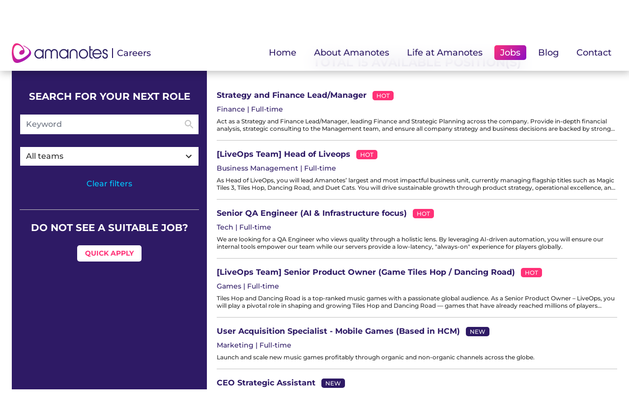

--- FILE ---
content_type: text/html; charset=utf-8
request_url: https://careers.amanotes.com/jobs
body_size: 9893
content:
<!DOCTYPE html><html lang="en"><link rel="preconnect" href="https://cdn.sanity.io"/><link rel="preconnect" href="https://connect.facebook.net"/><link rel="preconnect" href="https://www.youtube.com"/><link rel="preconnect" href="https://www.google-analytics.com"/><link rel="preconnect" href="https://www.googletagmanager.com"/><link rel="apple-touch-icon" sizes="180x180" href="/apple-touch-icon.png"/><link rel="icon" type="image/png" sizes="32x32" href="/favicon-32x32.png"/><link rel="icon" type="image/png" sizes="16x16" href="/favicon-16x16.png"/><link rel="manifest" href="/site.webmanifest"/><meta name="msapplication-TileColor" content="#9f00a7"/><meta name="facebook-domain-verification" content="yqznt4c51lvmtjyaxk4y99yd6lal4r"/><noscript><img alt="" height="1" width="1" style="display:none" src="https://www.facebook.com/tr?id=806312649930430&amp;ev=PageView&amp;noscript=1"/></noscript><head><meta charSet="utf-8"/><meta name="viewport" content="width=device-width"/><title>Amanotes Careers</title><meta name="description" content="Join us in a vibrant music tech working environment. Opportunities in Unity Developer, User Acquisition Excellence, Backend Developer and more!"/><meta property="og:title" content="Amanotes Careers"/><meta property="og:description" content="Join us in a vibrant music tech working environment. Opportunities in Unity Developer, User Acquisition Excellence, Backend Developer and more!"/><meta property="og:image" content="https://www.careers.amanotes.com/assets/social-preview.jpg"/><meta property="og:image:width" content="1920"/><meta property="og:image:height" content="1280"/><meta property="og:url" content="https://www.careers.amanotes.com"/><meta property="og:site_name" content="Amanotes Careers"/><meta property="og:type" content="website"/><meta name="next-head-count" content="12"/><link rel="preload" href="/_next/static/css/991c6bc61b7c6fc7.css" as="style"/><link rel="stylesheet" href="/_next/static/css/991c6bc61b7c6fc7.css" data-n-g=""/><noscript data-n-css=""></noscript><script defer="" nomodule="" src="/_next/static/chunks/polyfills-c67a75d1b6f99dc8.js"></script><script defer="" src="/_next/static/chunks/784.03402c3c69efb2b5.js"></script><script defer="" src="/_next/static/chunks/763.8563ffe633fdd06a.js"></script><script defer="" src="/_next/static/chunks/555.befbc62235e902b5.js"></script><script defer="" src="/_next/static/chunks/353.8f684f6ebb5db5c4.js"></script><script defer="" src="/_next/static/chunks/414.251ecddf8891e594.js"></script><script defer="" src="/_next/static/chunks/203.c50b86e90a533dd6.js"></script><script src="/_next/static/chunks/webpack-2e28aa2cb0f9d247.js" defer=""></script><script src="/_next/static/chunks/framework-3b5a00d5d7e8d93b.js" defer=""></script><script src="/_next/static/chunks/main-857d26a51b623eac.js" defer=""></script><script src="/_next/static/chunks/pages/_app-a8da9b2eac837927.js" defer=""></script><script src="/_next/static/chunks/300-f771b4ae6c33c2d3.js" defer=""></script><script src="/_next/static/chunks/782-b935c15aa8cf3df6.js" defer=""></script><script src="/_next/static/chunks/123-011dc26cbb90d612.js" defer=""></script><script src="/_next/static/chunks/183-85c43b3315f214b1.js" defer=""></script><script src="/_next/static/chunks/864-6226c532e417b2d5.js" defer=""></script><script src="/_next/static/chunks/pages/jobs-e0616efbc1e0ac8a.js" defer=""></script><script src="/_next/static/V-pBkoy7IPwO0I6CMLHHv/_buildManifest.js" defer=""></script><script src="/_next/static/V-pBkoy7IPwO0I6CMLHHv/_ssgManifest.js" defer=""></script></head><body><div id="__next"><noscript><img height="1" width="1" style="display:none" alt="" src="https://px.ads.linkedin.com/collect/?pid=697051&amp;fmt=gif"/></noscript><div class="relative flex h-full flex-col lg:pt-18"><div data-headlessui-state=""><header class="bg-white/80 shadow lg:fixed lg:inset-x-0 lg:top-0 lg:z-10 lg:py-4 lg:backdrop-blur-lg lg:backdrop-filter"><div class="mx-auto px-4 md:max-w-3xl lg:max-w-7xl lg:px-6"><div class="relative flex items-center justify-between space-x-2"><div class="flex items-center space-x-2"><a href="/"><img class="lazyload inline-block h-6 w-auto lg:h-10" data-src="/assets/logo-color.svg" alt=""/></a><div class="h-4 w-px bg-deep-blue lg:h-5 lg:w-0.5"></div><a class="text-body1 leading-none text-deep-blue lg:text-body3 lg:font-medium" href="/">Careers</a></div><div class="hidden lg:block lg:space-x-3"><a href="/"><span class="relative px-3 py-1 text-body3 font-medium text-deep-blue transition-colors hover:text-pink">Home</span></a><a href="/about-amanotes"><span class="relative px-3 py-1 text-body3 font-medium text-deep-blue transition-colors hover:text-pink">About Amanotes</span></a><a href="/life-at-amanotes"><span class="relative px-3 py-1 text-body3 font-medium text-deep-blue transition-colors hover:text-pink">Life at Amanotes</span></a><a href="/jobs"><span class="rounded-5 px-3 py-1 text-body3 font-medium text-white hover:bg-main bg-pink">Jobs</span></a><a class="px-3 py-1 text-body3 font-medium text-deep-blue transition-colors hover:text-pink" href="https://www.amanotes.com/blog">Blog</a><a class="px-3 py-1 text-body3 font-medium text-deep-blue transition-colors hover:text-pink" href="/jobs#contact">Contact</a></div><button class="-mr-2 inline-flex h-10 w-10 items-center justify-center lg:hidden" type="button" aria-expanded="false" data-headlessui-state=""><span class="sr-only">Open main menu</span><img class="lazyload h-4 w-4" data-src="/assets/menu.svg" alt="Menu"/></button></div></div></header></div><main class="flex-1"><div class="h-full"><div class="mx-auto px-4 md:max-w-3xl lg:max-w-7xl lg:px-6"><div class="relative space-y-8 lg:grid lg:grid-cols-12 lg:gap-x-5 lg:space-y-0"><aside class="sticky max-h-full self-start bg-deep-blue py-6 px-2 sm:px-6 lg:top-[72px] lg:col-span-4 lg:min-h-screen lg:py-0 lg:px-0"><nav class="flex w-full flex-col items-center space-y-6 py-10 px-4"><h2 class="text-center text-heading2 font-bold uppercase text-white lg:text-heading3">Search for your next role</h2><form class="relative flex w-full items-center"><input type="text" name="search" class="form-input w-full truncate border-deep-blue px-3 pr-10 outline-none" placeholder="Keyword" enterKeyHint="search" value=""/><svg xmlns="http://www.w3.org/2000/svg" height="24px" viewBox="0 0 24 24" width="24px" fill="currentColor" class="pointer-events-none absolute right-2 text-bright-gray"><path d="M0 0h24v24H0z" fill="none"></path><path d="M15.5 14h-.79l-.28-.27C15.41 12.59 16 11.11 16 9.5 16 5.91 13.09 3 9.5 3S3 5.91 3 9.5 5.91 16 9.5 16c1.61 0 3.09-.59 4.23-1.57l.27.28v.79l5 4.99L20.49 19l-4.99-5zm-6 0C7.01 14 5 11.99 5 9.5S7.01 5 9.5 5 14 7.01 14 9.5 11.99 14 9.5 14z"></path></svg></form><div class="mt-6 w-full"><div class="relative"><button class="form-multiselect flex h-10 w-full items-center border-deep-blue pr-2" id="headlessui-listbox-button-:R6dba6:" type="button" aria-haspopup="listbox" aria-expanded="false" data-headlessui-state=""><span class="block flex-1 truncate text-left">All teams</span><svg xmlns="http://www.w3.org/2000/svg" height="24px" viewBox="0 0 24 24" width="24px" fill="currentColor"><path d="M0 0h24v24H0z" fill="none"></path><path d="M16.59 8.59L12 13.17 7.41 8.59 6 10l6 6 6-6z"></path></svg></button></div></div><button class="select-none text-sky-blue hover:text-bright-gray-2 hover:underline">Clear filters</button></nav><div class="mx-4 h-px bg-bright-gray"></div><div class="mt-6 space-y-6 px-4 text-center"><h2 class="text-heading2 font-bold uppercase text-white lg:text-heading3">Do not see a suitable job?</h2><a class="inline-block rounded-5 py-2 px-3 text-body font-bold uppercase no-underline lg:px-4 lg:text-body1 transform bg-white text-pink transition-transform hover:scale-105 active:scale-95" href="/jobs/talent-pool/24597e46-e1b2-4636-adf0-69cfb7e222ea">Quick Apply</a></div></aside><div class="space-y-6 pt-10 lg:col-span-8"><div class="mx-auto max-w-5xl px-4 sm:px-6 lg:px-8"><div class="text-center"><h2 class="text-heading2 font-bold uppercase text-deep-blue lg:text-heading4">Total 15 available position(s)</h2></div></div><ul class="divide-y divide-bright-gray" style="opacity:0"><li style="opacity:0.8;transform:translateY(10px) translateZ(0)"><a class="group block space-y-2 py-4" href="/jobs/strategy-and-finance-lead-manager/762c5546-0f27-4a25-a86e-73e5a791035c"><h2 class="text-deep-blue"><span class="bg-clip-text text-heading1 font-bold leading-6 group-hover:bg-main group-hover:[-webkit-text-fill-color:transparent] group-focus:bg-main group-focus:[-webkit-text-fill-color:transparent]">Strategy and Finance Lead/Manager</span><span class="ml-3 rounded-5 px-2 py-0.5 text-body uppercase text-white bg-pink">hot</span></h2><p class="text-body1 text-deep-blue">Finance | Full-time</p><p class="text-body line-clamp-3 lg:line-clamp-2">Act as a Strategy and Finance Lead/Manager, leading Finance and Strategic Planning across the company. Provide in-depth financial analysis, strategic consulting to the Management team, and ensure all company strategy and business decisions are backed by strong data analysis, market insights and well-designed action plan. Build and strengthen the Finance team’s capabilities (currently junior-heavy) through leadership, coaching, and implementation of best-in-class processes.</p></a></li><li style="opacity:0.8;transform:translateY(10px) translateZ(0)"><a class="group block space-y-2 py-4" href="/jobs/liveops-team-head-of-liveops/b74f390c-73ae-4c2c-b9d2-f0c59eb78750"><h2 class="text-deep-blue"><span class="bg-clip-text text-heading1 font-bold leading-6 group-hover:bg-main group-hover:[-webkit-text-fill-color:transparent] group-focus:bg-main group-focus:[-webkit-text-fill-color:transparent]">[LiveOps Team] Head of Liveops</span><span class="ml-3 rounded-5 px-2 py-0.5 text-body uppercase text-white bg-pink">hot</span></h2><p class="text-body1 text-deep-blue">Business Management | Full-time</p><p class="text-body line-clamp-3 lg:line-clamp-2">As Head of LiveOps, you will lead Amanotes’ largest and most impactful business unit, currently managing flagship titles such as Magic Tiles 3, Tiles Hop, Dancing Road, and Duet Cats. You will drive sustainable growth through product strategy, operational excellence, and a high-performing team culture. You will play a pivotal role in Amanotes’ hybrid transformation journey by elevating our LiveOps, monetization, and product practices to a new level of innovation, automation, and scale.</p></a></li><li style="opacity:0.8;transform:translateY(10px) translateZ(0)"><a class="group block space-y-2 py-4" href="/jobs/senior-qa-engineer-ai-and-infrastructure-focus/814aa880-d567-4347-aeac-c6f7d478fd96"><h2 class="text-deep-blue"><span class="bg-clip-text text-heading1 font-bold leading-6 group-hover:bg-main group-hover:[-webkit-text-fill-color:transparent] group-focus:bg-main group-focus:[-webkit-text-fill-color:transparent]">Senior QA Engineer (AI &amp; Infrastructure focus)</span><span class="ml-3 rounded-5 px-2 py-0.5 text-body uppercase text-white bg-pink">hot</span></h2><p class="text-body1 text-deep-blue">Tech | Full-time</p><p class="text-body line-clamp-3 lg:line-clamp-2">We are looking for a QA Engineer who views quality through a holistic lens. By leveraging AI-driven automation, you will ensure our internal tools empower our team while our servers provide a low-latency, &quot;always-on&quot; experience for players globally.
</p></a></li><li style="opacity:0.8;transform:translateY(10px) translateZ(0)"><a class="group block space-y-2 py-4" href="/jobs/liveops-team-senior-product-owner-tiles-hop-dancing-road-game/01540a47-eed9-4b9b-9de9-a91658f76aa3"><h2 class="text-deep-blue"><span class="bg-clip-text text-heading1 font-bold leading-6 group-hover:bg-main group-hover:[-webkit-text-fill-color:transparent] group-focus:bg-main group-focus:[-webkit-text-fill-color:transparent]">[LiveOps Team] Senior Product Owner (Game Tiles Hop / Dancing Road)</span><span class="ml-3 rounded-5 px-2 py-0.5 text-body uppercase text-white bg-pink">hot</span></h2><p class="text-body1 text-deep-blue">Games | Full-time</p><p class="text-body line-clamp-3 lg:line-clamp-2">Tiles Hop and Dancing Road is a top-ranked music games with a passionate global audience. As a Senior Product Owner – LiveOps, you will play a pivotal role in shaping and growing Tiles Hop and Dancing Road — games that have already reached millions of players globally. This role is for someone who’s not only passionate about games, but also thrives in data-driven decision-making, rapid experimentation, and cross-functional collaboration. You’ll be empowered to define the product vision, own the roadmap, and drive performance across retention, monetization, and user satisfaction.</p></a></li><li style="opacity:0.8;transform:translateY(10px) translateZ(0)"><a class="group block space-y-2 py-4" href="/jobs/user-acquisition-specialist-based-in-hcm/ce1f6727-f4a6-4b41-873e-676a3c092ab7"><h2 class="text-deep-blue"><span class="bg-clip-text text-heading1 font-bold leading-6 group-hover:bg-main group-hover:[-webkit-text-fill-color:transparent] group-focus:bg-main group-focus:[-webkit-text-fill-color:transparent]">User Acquisition Specialist - Mobile Games (Based in HCM)</span><span class="ml-3 rounded-5 px-2 py-0.5 text-body uppercase text-white bg-deep-blue">new</span></h2><p class="text-body1 text-deep-blue">Marketing | Full-time</p><p class="text-body line-clamp-3 lg:line-clamp-2">Launch and scale new music games profitably through organic and non-organic channels across the globe.</p></a></li><li style="opacity:0.8;transform:translateY(10px) translateZ(0)"><a class="group block space-y-2 py-4" href="/jobs/ceo-strategic-assistant/fdceda46-0d9f-48b4-bb2a-824c37d3c678"><h2 class="text-deep-blue"><span class="bg-clip-text text-heading1 font-bold leading-6 group-hover:bg-main group-hover:[-webkit-text-fill-color:transparent] group-focus:bg-main group-focus:[-webkit-text-fill-color:transparent]">CEO Strategic Assistant</span><span class="ml-3 rounded-5 px-2 py-0.5 text-body uppercase text-white bg-deep-blue">new</span></h2><p class="text-body1 text-deep-blue">Strategic Planning | Full-time</p><p class="text-body line-clamp-3 lg:line-clamp-2">We are not looking for a traditional Executive Assistant to handle admin tasks. Instead, we need a strategic partner for the CEO, someone who can bring their expertise in a specific field (e.g., Product, Investment, Strategy, Portfolio Management) to support key initiatives, provide insights, and enhance decision-making at the CEO level.</p></a></li></ul><div class="flex items-center justify-center space-x-3"><button disabled="" class="flex h-6 w-6 items-center justify-center rounded-full bg-bright-gray text-body1 text-bright-gray-2 transition-colors hover:bg-deep-blue hover:text-white disabled:bg-deep-blue disabled:text-white">1</button><button class="flex h-6 w-6 items-center justify-center rounded-full bg-bright-gray text-body1 text-bright-gray-2 transition-colors hover:bg-deep-blue hover:text-white disabled:bg-deep-blue disabled:text-white">2</button><button class="flex h-6 w-6 items-center justify-center rounded-full bg-bright-gray text-body1 text-bright-gray-2 transition-colors hover:bg-deep-blue hover:text-white disabled:bg-deep-blue disabled:text-white">3</button></div></div></div><div class="py-20"><section><div class="mx-auto px-4 md:max-w-3xl lg:max-w-7xl lg:px-6"><div class="mx-auto max-w-5xl px-4 sm:px-6 lg:px-8"><div class="text-center"><h2 class="text-heading2 font-bold uppercase text-deep-blue lg:text-heading4">How do we hire</h2></div></div><div class="mx-auto max-w-3xl px-2"><div class="relative mt-5 flex h-20 items-center lg:mt-10"><div class="mx-4 h-1 w-full bg-bright-gray lg:mx-5 lg:-mt-0.5"><div class="h-full bg-main" style="width:0px"></div></div><ul class="absolute inset-x-0 flex items-center justify-between"><li class="flex select-none flex-col items-center justify-center"><button class="flex h-10 w-10 items-center justify-center"><span class="inline-flex h-8 w-8 items-center justify-center rounded-full bg-main"><span class="text-body2 font-bold text-white">1</span></span></button></li><li class="flex select-none flex-col items-center justify-center"><button class="flex h-10 w-10 items-center justify-center"><span class="inline-flex h-8 w-8 items-center justify-center rounded-full bg-deep-blue"><span class="text-body2 font-bold text-white">2</span></span></button></li><li class="flex select-none flex-col items-center justify-center"><button class="flex h-10 w-10 items-center justify-center"><span class="inline-flex h-8 w-8 items-center justify-center rounded-full bg-deep-blue"><span class="text-body2 font-bold text-white">3</span></span></button></li><li class="flex select-none flex-col items-center justify-center"><button class="flex h-10 w-10 items-center justify-center"><span class="inline-flex h-8 w-8 items-center justify-center rounded-full bg-deep-blue"><span class="text-body2 font-bold text-white">4</span></span></button></li></ul></div><div class="mt-10"><div class="mx-auto flex w-fit max-w-3xl items-center space-x-6 px-4 lg:space-x-12" style="opacity:0;transform:translateY(10px) translateZ(0)"><div class="flex-shrink-0"><img class="lazyload aspect-square h-24 rounded-full object-cover lg:h-32" data-src="https://cdn.sanity.io/images/d54ug544/production/b43d49763f45a202858740f06ef474407440c228-2232x1488.jpg?h=400" alt=""/></div><div class="space-y-3"><h3 class="text-heading1 font-bold text-deep-blue lg:text-heading4">PHONE SCREENING</h3><p class="text-body text-deep-blue lg:text-body3">Your application has been well received! Our HR team will screen your resume and contact you if you&#x27;re a match for the job.</p></div></div></div></div></div></section></div></div></div></main><footer id="contact"></footer></div><div><div id="fb-root"></div><div id="fb-customer-chat" class="fb-customerchat"></div></div><noscript><img height="1" width="1" style="display:none" alt="" src="https://px.ads.linkedin.com/collect/?pid=697051&amp;fmt=gif"/></noscript></div><script id="__NEXT_DATA__" type="application/json">{"props":{"pageProps":{"settings":{"benefits":[{"_key":"67e399fddaf8","_type":"benefit","icon":{"_type":"image","asset":{"_ref":"image-c880b5b0dfdbe9c8696d88df63d3154b394d4b3e-20x20-svg","_type":"reference"}},"text":"13th month salary"},{"_key":"8d0d0bcef630","_type":"benefit","icon":{"_type":"image","asset":{"_ref":"image-a633f7ec762422e6a75fa3b2706c18e47a537a89-40x40-png","_type":"reference"}},"text":"Annual Company Bonus"},{"_key":"2f82d3b637f2","_type":"benefit","icon":{"_type":"image","asset":{"_ref":"image-a54fded70e824ec02a1849a94b03405eef0c96ae-40x40-png","_type":"reference"}},"text":"Flexible working time"},{"_key":"f3a784deff61","_type":"benefit","icon":{"_type":"image","asset":{"_ref":"image-6a3d1ecf8794bc8c79fb164e66030a1d1424d6f4-40x40-png","_type":"reference"}},"text":"Learning and leisure budget"},{"_key":"577e2a7ae389","_type":"benefit","icon":{"_type":"image","asset":{"_ref":"image-fda1a5dd20ec70fa0b7585e74a33df8aa61bedce-20x20-svg","_type":"reference"}},"text":"Lunch and parking allowance"},{"_key":"83acdd3b0352","_type":"benefit","icon":{"_type":"image","asset":{"_ref":"image-ff26fd51911d1e351ab65c2ba86b45163d7a4604-40x40-png","_type":"reference"}},"text":"Enjoyment of music activities"},{"_key":"88a7980175c9","_type":"benefit","icon":{"_type":"image","asset":{"_ref":"image-c50297ace05c6df144a65045b21e785df81ef489-40x40-png","_type":"reference"}},"text":"Team-building budget"},{"_key":"5de3eb3c6d44","_type":"benefit","icon":{"_type":"image","asset":{"_ref":"image-4fae70bc7c55263acc53b3fbb78cb17f7fa53d37-20x20-svg","_type":"reference"}},"text":"Employee Assistance Program"}],"description":"Join us in a vibrant music tech working environment. Opportunities in Unity Developer, User Acquisition Excellence, Backend Developer and more!","openGraphImage":null,"process":{"sectionContent":[{"_key":"935bafa2cb19","_type":"blockContent","content":[{"_key":"f36c9bfc83fe","_type":"block","children":[{"_key":"486630d7533d0","_type":"span","marks":[],"text":"Your application has been well received! Our HR team will screen your resume and contact you if you're a match for the job."}],"markDefs":[],"style":"normal"}],"photo":{"_type":"figure","asset":{"_ref":"image-b43d49763f45a202858740f06ef474407440c228-2232x1488-jpg","_type":"reference"}},"title":"PHONE SCREENING"},{"_key":"267eaa3dcb75","_type":"blockContent","content":[{"_key":"42ac29f2dfe9","_type":"block","children":[{"_key":"5694326e079b0","_type":"span","marks":[],"text":"It's your time to shine! You will go through several rounds of interviews as below:"}],"markDefs":[],"style":"normal"},{"_key":"aa93dfd6ca2f","_type":"block","children":[{"_key":"de98d3e7de3a0","_type":"span","marks":[],"text":"Case Study"}],"level":1,"listItem":"bullet","markDefs":[],"style":"normal"},{"_key":"878efcaed564","_type":"block","children":[{"_key":"61d659f8aefc0","_type":"span","marks":[],"text":"Technical Interview"}],"level":1,"listItem":"bullet","markDefs":[],"style":"normal"},{"_key":"1f6c05b5f3da","_type":"block","children":[{"_key":"c69d545195df0","_type":"span","marks":[],"text":"Culture Fit Interview"}],"level":1,"listItem":"bullet","markDefs":[],"style":"normal"}],"photo":{"_type":"figure","asset":{"_ref":"image-eb2c09778460128de15dd6afbb1cb907ee8daddc-2232x1488-jpg","_type":"reference"}},"title":"INTERVIEW"},{"_key":"8c9b8c881975","_type":"blockContent","content":[{"_key":"4fc6071a37bd","_type":"block","children":[{"_key":"ad73de712fdc0","_type":"span","marks":[],"text":"Your Amanotes journey is almost there. Let us know what your ex-colleagues think about you."}],"markDefs":[],"style":"normal"}],"photo":{"_type":"figure","asset":{"_ref":"image-c3a586f28acb23c7948c187d4ed9c7fd1d166931-2232x1488-jpg","_type":"reference"}},"title":"REFERENCE CHECK (optional)"},{"_key":"4fbdf0cba380","_type":"blockContent","content":[{"_key":"2e547344e660","_type":"block","children":[{"_key":"bdf7c25744a70","_type":"span","marks":[],"text":"Congrats!!! You're now an Amanoter. Be prepared for a music-filled onboarding day with exciting performances, inspiring talks, and lovely gifts!"}],"markDefs":[],"style":"normal"}],"photo":{"_type":"figure","asset":{"_ref":"image-d94fec17a7dbbd14f2fb0b92c0992f054c5ae828-2232x1488-jpg","_type":"reference"}},"title":"ONBOARD"}],"sectionTitle":"How do we hire"},"submission":{"_type":"blockContent","photo":{"_type":"figure","asset":{"_ref":"image-ebe761431fd0c4e92df395b504630a867457a7f1-568x523-svg","_type":"reference"}},"title":"THANK YOU FOR YOUR SUBMISSION"},"submissionLoadingContent":"Keep calm and listen to your favorite song. Your application is on the way to us.","talentPool":{"ctaText":"Quick Apply","leverId":"24597e46-e1b2-4636-adf0-69cfb7e222ea","title":"Do not see a suitable job?"}},"teams":[{"_id":"893e84ba-3c88-4a10-bafc-019bea4bec53","icon":{"_type":"image","asset":{"_ref":"image-d6dda092ee0aef5e82af5fcee9c761d6c70b6554-130x110-svg","_type":"reference"}},"name":"Business Management"},{"_id":"07411117-b41f-45d9-ac33-cfafd25f2af0","icon":{"_type":"image","asset":{"_ref":"image-2ae1f467820cce8ddfc326018af8a76e8eb303f6-118x113-svg","_type":"reference"}},"name":"Creative"},{"_id":"a35abecd-ba99-4db2-a568-924f1901b042","icon":{"_type":"image","asset":{"_ref":"image-77d793adb7cfe27e128efe36d6acc94d9489a4aa-112x112-svg","_type":"reference"}},"name":"Data Science"},{"_id":"6bccc143-9b2d-48b5-b65c-d3ccc1a088fc","icon":{"_type":"image","asset":{"_ref":"image-11106d09704a8d7d8b1ea9056b22354484d994af-115x119-svg","_type":"reference"}},"name":"Finance"},{"_id":"d911b3d8-637f-4139-af2d-ea555824e072","icon":{"_type":"image","asset":{"_ref":"image-edb789bba4a55f09b11500f15c087c15b4a7aeef-134x114-svg","_type":"reference"}},"name":"Games"},{"_id":"ab3b5ee8-547b-4d3d-b657-ac2e1aeddcc5","icon":{"_type":"image","asset":{"_ref":"image-ac8b0085b358428bd03d15da445af8dceadabe4f-130x130-svg","_type":"reference"}},"name":"HR"},{"_id":"40dd1581-f3ec-4357-968c-3f34619c5dcf","icon":{"_type":"image","asset":{"_ref":"image-d5299e1986835d35590c37f29694c73dcf93ddec-119x115-svg","_type":"reference"}},"name":"Marketing"},{"_id":"1a669820-829e-453d-b2cd-af2b804000b3","icon":{"_type":"image","asset":{"_ref":"image-3627802acdf059a5e969027dc95c12fe574377a0-113x111-svg","_type":"reference"}},"name":"Music"},{"_id":"2812ec9e-1d5d-41e9-84fd-884f10110524","icon":{"_type":"image","asset":{"_ref":"image-cd4daf5e0612210979293f808820cecb600f7518-130x95-svg","_type":"reference"}},"name":"Product"},{"_id":"82783c7d-f5b7-4d4c-8831-85ba13b8e32e","icon":{"_type":"image","asset":{"_ref":"image-6a6b18e98c4dd77f2fbb2dbdac69ba140ca64cbc-119x122-svg","_type":"reference"}},"name":"Strategic Planning"},{"_id":"db35773c-c5b3-4a70-beaa-936820e5dd0a","icon":{"_type":"image","asset":{"_ref":"image-13180f94f90958c9436754d7ccaf00f19e0f3d6c-105x107-svg","_type":"reference"}},"name":"Tech"}],"positions":[{"_id":"042b309d-4206-4f2a-83f2-cbe7fb072561","description":"Magic Tiles 3 is a top-ranked music game with a passionate global audience. As our new Product Owner, you’ll turn ideas into player-loved features, guiding a cross-functional squad from concept to launch.","leverId":"0246d180-a217-4426-9ca1-189cb4ef6311","location":"HCMC","priority":null,"slug":{"_type":"slug","current":"liveops-team-product-owner-game-magic-tiles-3"},"team":"Games","title":"[LiveOps Team] Product Owner (Game Magic Tiles 3)","type":"Full-time"},{"_id":"078bd4b3-4782-4e85-9891-ad240fb5bf56","description":"Act as a Strategy and Finance Lead/Manager, leading Finance and Strategic Planning across the company. Provide in-depth financial analysis, strategic consulting to the Management team, and ensure all company strategy and business decisions are backed by strong data analysis, market insights and well-designed action plan. Build and strengthen the Finance team’s capabilities (currently junior-heavy) through leadership, coaching, and implementation of best-in-class processes.","leverId":"762c5546-0f27-4a25-a86e-73e5a791035c","location":"HCMC","priority":"hot","slug":{"_type":"slug","current":"strategy-and-finance-lead-manager"},"team":"Finance","title":"Strategy and Finance Lead/Manager","type":"Full-time"},{"_id":"1db83ce5-1722-45cd-b219-7c9f566ea761","description":"We are seeking a dynamic and passionate Motion Designer to join our team.\nInterested candidates are invited to submit their portfolio along with their application.","leverId":"662068e5-16c8-4212-937c-0e8d14830b10","location":"HCMC","priority":null,"slug":{"_type":"slug","current":"motion-design-contractor-work-onsite"},"team":"Marketing","title":"Motion Design Contractor (Work Onsite)","type":"Full-time"},{"_id":"31c26d79-3f3f-4da4-a80d-09172c0f6fe0","description":"Design, create, and refine 2D game assets, including characters, backgrounds, objects, icons, and promotional banners.\nDevelop intuitive and visually engaging UI/UX to enhance player experience.","leverId":"9797317f-012c-4d54-aa66-255d7a58aca6","location":"HCMC","priority":null,"slug":{"_type":"slug","current":"new-games-senior-game-artist-hybrid-casual-games"},"team":"Games","title":"[New Games] Senior Game Artist (Hybrid Casual Games)","type":"Full-time"},{"_id":"46fbd6f5-55be-40ff-9c1e-c6654f627762","description":"Launch and scale new music games profitably through organic and non-organic channels across the globe.","leverId":"ce1f6727-f4a6-4b41-873e-676a3c092ab7","location":"HCMC","priority":"new","slug":{"_type":"slug","current":"user-acquisition-specialist-based-in-hcm"},"team":"Marketing","title":"User Acquisition Specialist - Mobile Games (Based in HCM)","type":"Full-time"},{"_id":"57aca8cb-493c-4ded-82aa-22b95a608f95","description":"We are looking for skilled individuals to collaborate with us in the design, development, and expansion of a resilient solution aimed at enhancing our gaming operation system. You will work closely with cross-functional teams to deliver high-quality, scalable, and secure software solutions. Your expertise in NodeJS, ReactJS will be crucial in driving our projects to success. We aren't looking for \"feature builders\"—we are looking for Product Engineers who collaborate directly with stakeholders to turn vision into rhythmic, high-performance reality.","leverId":"6f613a7c-019b-479e-93ae-ccef585985d6","location":"HCMC","priority":null,"slug":{"_type":"slug","current":"senior-fullstack-developer-nodejs-reactjs"},"team":"Tech","title":"Senior Fullstack Developer (NodeJS, ReactJS)","type":"Full-time"},{"_id":"5e5eb95e-df87-4d0f-bf7d-6dee3d7c3826","description":"As Head of LiveOps, you will lead Amanotes’ largest and most impactful business unit, currently managing flagship titles such as Magic Tiles 3, Tiles Hop, Dancing Road, and Duet Cats. You will drive sustainable growth through product strategy, operational excellence, and a high-performing team culture. You will play a pivotal role in Amanotes’ hybrid transformation journey by elevating our LiveOps, monetization, and product practices to a new level of innovation, automation, and scale.","leverId":"b74f390c-73ae-4c2c-b9d2-f0c59eb78750","location":"HCMC","priority":"hot","slug":{"_type":"slug","current":"liveops-team-head-of-liveops"},"team":"Business Management","title":"[LiveOps Team] Head of Liveops","type":"Full-time"},{"_id":"678c341f-bfdc-4c4d-a0a2-9c30579f9c6c","description":"We are not looking for a traditional Executive Assistant to handle admin tasks. Instead, we need a strategic partner for the CEO, someone who can bring their expertise in a specific field (e.g., Product, Investment, Strategy, Portfolio Management) to support key initiatives, provide insights, and enhance decision-making at the CEO level.","leverId":"fdceda46-0d9f-48b4-bb2a-824c37d3c678","location":"HCMC","priority":"new","slug":{"_type":"slug","current":"ceo-strategic-assistant"},"team":"Strategic Planning","title":"CEO Strategic Assistant","type":"Full-time"},{"_id":"736ccd5a-0c89-43ae-93b8-ac8e0c249230","description":"As a General Accountant, you will be tasked with managing account entries, documents, payments, and finances for the company.\nYou may supervise administrative and other accounting staff, but your primary responsibility is handling and recording internal financial transactions as well as financial transactions with the company’s clients and affiliates.","leverId":"e8550bb9-01da-4353-9b83-ba7334f91481","location":"HCMC","priority":null,"slug":{"_type":"slug","current":"general-accountant-based-in-hcmc"},"team":"Finance","title":"General Accountant (Based in HCMC)","type":"Full-time"},{"_id":"7908ed2b-9b9a-4a9b-b664-463aabf37bee","description":"The Senior Game Designer will lead the transition of our product(s) from hypercasual to a hybrid casual model, focusing on creating deeper and more engaging gameplay experiences. You will leverage your expertise to enhance the core loop, introduce effective game progression, and drive retention and monetization strategies. Your role will be critical in ensuring a seamless, engaging, and profitable gaming experience.","leverId":"61a771f9-baf2-4c8b-9503-34a98fe1da42","location":"HCMC","priority":null,"slug":{"_type":"slug","current":"liveops-team-senior-game-designer-game-magic-tiles-3"},"team":"Games","title":"[LiveOps Team] Senior Game Designer (Game Magic Tiles 3)","type":"Full-time"},{"_id":"7c4a69f1-78de-40bd-8893-44622016f559","description":"The People Manager plays a critical leadership role in the scope of design and execution of core people systems including performance, career development, learning, organization design, and change management. This role is responsible for leading the HRBP and people operations functions to ensure people strategies are effectively translated into scalable systems, policies, and day-to-day practices that support business growth.\nAs a key partner to the Head of People, the People Manager acts as a bridge between strategy and execution, ensuring consistency, quality, and impact across all people initiatives while developing a high-performing People \u0026 Culture team.","leverId":"9eff334f-ffbc-4178-950b-c1a788cc1843","location":"HCMC","priority":"new","slug":{"_type":"slug","current":"people-manager"},"team":"HR","title":"People Manager","type":"Full-time"},{"_id":"8c85500f-c82e-4fbe-bd13-d5444bc9f56f","description":"Our New game division’s mission is to create new hit hybrid casual music games that make interacting with music fun and a part of everyone's daily life.\nThis division is responsible for coming up with ideas, developing new games through in-house game development or collaboration with partners, then publishing and continuously improving the marketability and product performance of the games until they meet the company benchmarks for transferring to operation phases.","leverId":"33ad4644-e518-4be6-9fbe-6343f0691f83","location":"HCMC","priority":null,"slug":{"_type":"slug","current":"new-games-game-product-owner-hybrid-casual-games"},"team":"Games","title":"[New Games ] Game Product Owner (Hybrid Casual Games)","type":"Full-time"},{"_id":"b0de7f3e-aecc-4308-8d50-bfba5d086f89","description":"Our New game division’s mission is to create new hit hybrid casual music games that make interacting with music fun and a part of everyone's daily life.\nThis division is responsible for coming up with ideas, developing new games through in-house game development or collaboration with partners, then publishing and continuously improving the marketability and product performance of the games until they meet the company benchmarks for transferring to operation phases.\n","leverId":"18c420b6-ec59-4b8f-b722-4daf6afde801","location":"HCMC","priority":null,"slug":{"_type":"slug","current":"new-games-game-product-lead"},"team":"Games","title":"[New Games] Game Product Lead","type":"Full-time"},{"_id":"d429cf2a-fe8f-49a0-80f2-55402e93cb9c","description":"We are looking for a QA Engineer who views quality through a holistic lens. By leveraging AI-driven automation, you will ensure our internal tools empower our team while our servers provide a low-latency, \"always-on\" experience for players globally.\n","leverId":"814aa880-d567-4347-aeac-c6f7d478fd96","location":"HCMC","priority":"hot","slug":{"_type":"slug","current":"senior-qa-engineer-ai-and-infrastructure-focus"},"team":"Tech","title":"Senior QA Engineer (AI \u0026 Infrastructure focus)","type":"Full-time"},{"_id":"e3545427-9c26-4fb6-9b9d-466ffe6774a3","description":"Tiles Hop and Dancing Road is a top-ranked music games with a passionate global audience. As a Senior Product Owner – LiveOps, you will play a pivotal role in shaping and growing Tiles Hop and Dancing Road — games that have already reached millions of players globally. This role is for someone who’s not only passionate about games, but also thrives in data-driven decision-making, rapid experimentation, and cross-functional collaboration. You’ll be empowered to define the product vision, own the roadmap, and drive performance across retention, monetization, and user satisfaction.","leverId":"01540a47-eed9-4b9b-9de9-a91658f76aa3","location":"HCMC","priority":"hot","slug":{"_type":"slug","current":"liveops-team-senior-product-owner-tiles-hop-dancing-road-game"},"team":"Games","title":"[LiveOps Team] Senior Product Owner (Game Tiles Hop / Dancing Road)","type":"Full-time"}]},"__N_SSG":true},"page":"/jobs","query":{},"buildId":"V-pBkoy7IPwO0I6CMLHHv","isFallback":false,"dynamicIds":[8784,4763,7555,1353,1414,203],"gsp":true,"scriptLoader":[]}</script></body></html>

--- FILE ---
content_type: text/css; charset=UTF-8
request_url: https://careers.amanotes.com/_next/static/css/991c6bc61b7c6fc7.css
body_size: 11343
content:
@charset "UTF-8";@font-face{font-family:Montserrat;font-style:italic;font-display:swap;font-weight:500;src:url(/_next/static/media/montserrat-cyrillic-ext-500-italic.bd6783da.woff2) format("woff2"),url(/_next/static/media/montserrat-all-500-italic.28e655d4.woff) format("woff");unicode-range:U+0460-052f,U+1c80-1c88,U+20b4,U+2de0-2dff,U+a640-a69f,U+fe2e-fe2f}@font-face{font-family:Montserrat;font-style:italic;font-display:swap;font-weight:500;src:url(/_next/static/media/montserrat-cyrillic-500-italic.1d9f6af5.woff2) format("woff2"),url(/_next/static/media/montserrat-all-500-italic.28e655d4.woff) format("woff");unicode-range:U+0301,U+0400-045f,U+0490-0491,U+04b0-04b1,U+2116}@font-face{font-family:Montserrat;font-style:italic;font-display:swap;font-weight:500;src:url(/_next/static/media/montserrat-vietnamese-500-italic.18602fb0.woff2) format("woff2"),url(/_next/static/media/montserrat-all-500-italic.28e655d4.woff) format("woff");unicode-range:U+0102-0103,U+0110-0111,U+0128-0129,U+0168-0169,U+01a0-01a1,U+01af-01b0,U+1ea0-1ef9,U+20ab}@font-face{font-family:Montserrat;font-style:italic;font-display:swap;font-weight:500;src:url(/_next/static/media/montserrat-latin-ext-500-italic.4042def1.woff2) format("woff2"),url(/_next/static/media/montserrat-all-500-italic.28e655d4.woff) format("woff");unicode-range:U+0100-024f,U+0259,U+1e??,U+2020,U+20a0-20ab,U+20ad-20cf,U+2113,U+2c60-2c7f,U+a720-a7ff}@font-face{font-family:Montserrat;font-style:italic;font-display:swap;font-weight:500;src:url(/_next/static/media/montserrat-latin-500-italic.71271712.woff2) format("woff2"),url(/_next/static/media/montserrat-all-500-italic.28e655d4.woff) format("woff");unicode-range:U+00??,U+0131,U+0152-0153,U+02bb-02bc,U+02c6,U+02da,U+02dc,U+2000-206f,U+2074,U+20ac,U+2122,U+2191,U+2193,U+2212,U+2215,U+feff,U+fffd}@font-face{font-family:Montserrat;font-style:normal;font-display:swap;font-weight:500;src:url(/_next/static/media/montserrat-cyrillic-ext-500-normal.223afb68.woff2) format("woff2"),url(/_next/static/media/montserrat-all-500-normal.1bdcb650.woff) format("woff");unicode-range:U+0460-052f,U+1c80-1c88,U+20b4,U+2de0-2dff,U+a640-a69f,U+fe2e-fe2f}@font-face{font-family:Montserrat;font-style:normal;font-display:swap;font-weight:500;src:url(/_next/static/media/montserrat-cyrillic-500-normal.e9ea6d22.woff2) format("woff2"),url(/_next/static/media/montserrat-all-500-normal.1bdcb650.woff) format("woff");unicode-range:U+0301,U+0400-045f,U+0490-0491,U+04b0-04b1,U+2116}@font-face{font-family:Montserrat;font-style:normal;font-display:swap;font-weight:500;src:url(/_next/static/media/montserrat-vietnamese-500-normal.d81ff072.woff2) format("woff2"),url(/_next/static/media/montserrat-all-500-normal.1bdcb650.woff) format("woff");unicode-range:U+0102-0103,U+0110-0111,U+0128-0129,U+0168-0169,U+01a0-01a1,U+01af-01b0,U+1ea0-1ef9,U+20ab}@font-face{font-family:Montserrat;font-style:normal;font-display:swap;font-weight:500;src:url(/_next/static/media/montserrat-latin-ext-500-normal.0eba03ae.woff2) format("woff2"),url(/_next/static/media/montserrat-all-500-normal.1bdcb650.woff) format("woff");unicode-range:U+0100-024f,U+0259,U+1e??,U+2020,U+20a0-20ab,U+20ad-20cf,U+2113,U+2c60-2c7f,U+a720-a7ff}@font-face{font-family:Montserrat;font-style:normal;font-display:swap;font-weight:500;src:url(/_next/static/media/montserrat-latin-500-normal.34ae71ed.woff2) format("woff2"),url(/_next/static/media/montserrat-all-500-normal.1bdcb650.woff) format("woff");unicode-range:U+00??,U+0131,U+0152-0153,U+02bb-02bc,U+02c6,U+02da,U+02dc,U+2000-206f,U+2074,U+20ac,U+2122,U+2191,U+2193,U+2212,U+2215,U+feff,U+fffd}@font-face{font-family:Montserrat;font-style:normal;font-display:swap;font-weight:700;src:url(/_next/static/media/montserrat-cyrillic-ext-700-normal.813a24ed.woff2) format("woff2"),url(/_next/static/media/montserrat-all-700-normal.98b57991.woff) format("woff");unicode-range:U+0460-052f,U+1c80-1c88,U+20b4,U+2de0-2dff,U+a640-a69f,U+fe2e-fe2f}@font-face{font-family:Montserrat;font-style:normal;font-display:swap;font-weight:700;src:url(/_next/static/media/montserrat-cyrillic-700-normal.042380dc.woff2) format("woff2"),url(/_next/static/media/montserrat-all-700-normal.98b57991.woff) format("woff");unicode-range:U+0301,U+0400-045f,U+0490-0491,U+04b0-04b1,U+2116}@font-face{font-family:Montserrat;font-style:normal;font-display:swap;font-weight:700;src:url(/_next/static/media/montserrat-vietnamese-700-normal.8e90d11e.woff2) format("woff2"),url(/_next/static/media/montserrat-all-700-normal.98b57991.woff) format("woff");unicode-range:U+0102-0103,U+0110-0111,U+0128-0129,U+0168-0169,U+01a0-01a1,U+01af-01b0,U+1ea0-1ef9,U+20ab}@font-face{font-family:Montserrat;font-style:normal;font-display:swap;font-weight:700;src:url(/_next/static/media/montserrat-latin-ext-700-normal.e7776d47.woff2) format("woff2"),url(/_next/static/media/montserrat-all-700-normal.98b57991.woff) format("woff");unicode-range:U+0100-024f,U+0259,U+1e??,U+2020,U+20a0-20ab,U+20ad-20cf,U+2113,U+2c60-2c7f,U+a720-a7ff}@font-face{font-family:Montserrat;font-style:normal;font-display:swap;font-weight:700;src:url(/_next/static/media/montserrat-latin-700-normal.dd574269.woff2) format("woff2"),url(/_next/static/media/montserrat-all-700-normal.98b57991.woff) format("woff");unicode-range:U+00??,U+0131,U+0152-0153,U+02bb-02bc,U+02c6,U+02da,U+02dc,U+2000-206f,U+2074,U+20ac,U+2122,U+2191,U+2193,U+2212,U+2215,U+feff,U+fffd}

/*
! tailwindcss v3.1.8 | MIT License | https://tailwindcss.com
*/*,:after,:before{box-sizing:border-box;border:0 solid}:after,:before{--tw-content:""}html{line-height:1.5;-webkit-text-size-adjust:100%;-moz-tab-size:4;-o-tab-size:4;tab-size:4;font-family:Montserrat,sans-serif}body{margin:0;line-height:inherit}hr{height:0;color:inherit;border-top-width:1px}abbr:where([title]){-webkit-text-decoration:underline dotted;text-decoration:underline dotted}h1,h2,h3,h4,h5,h6{font-size:inherit;font-weight:inherit}a{color:inherit;text-decoration:inherit}b,strong{font-weight:bolder}code,kbd,pre,samp{font-family:ui-monospace,SFMono-Regular,Menlo,Monaco,Consolas,Liberation Mono,Courier New,monospace;font-size:1em}small{font-size:80%}sub,sup{font-size:75%;line-height:0;position:relative;vertical-align:baseline}sub{bottom:-.25em}sup{top:-.5em}table{text-indent:0;border-color:inherit;border-collapse:collapse}button,input,optgroup,select,textarea{font-family:inherit;font-size:100%;font-weight:inherit;line-height:inherit;color:inherit;margin:0;padding:0}button,select{text-transform:none}[type=button],[type=reset],[type=submit],button{-webkit-appearance:button;background-color:transparent;background-image:none}:-moz-focusring{outline:auto}:-moz-ui-invalid{box-shadow:none}progress{vertical-align:baseline}::-webkit-inner-spin-button,::-webkit-outer-spin-button{height:auto}[type=search]{-webkit-appearance:textfield;outline-offset:-2px}::-webkit-search-decoration{-webkit-appearance:none}::-webkit-file-upload-button{-webkit-appearance:button;font:inherit}summary{display:list-item}blockquote,dd,dl,figure,h1,h2,h3,h4,h5,h6,hr,p,pre{margin:0}fieldset{margin:0}fieldset,legend{padding:0}menu,ol,ul{list-style:none;margin:0;padding:0}textarea{resize:vertical}input::-moz-placeholder,textarea::-moz-placeholder{opacity:1;color:#9ca3af}input::placeholder,textarea::placeholder{opacity:1;color:#9ca3af}[role=button],button{cursor:pointer}:disabled{cursor:default}audio,canvas,embed,iframe,img,object,svg,video{display:block;vertical-align:middle}img,video{max-width:100%;height:auto}#__next,body,html{height:100%;scroll-behavior:smooth}body{--tw-bg-opacity:1;background-color:rgb(255 255 255/var(--tw-bg-opacity));font-family:Montserrat,sans-serif;font-weight:500;--tw-text-opacity:1;color:rgb(44 44 44/var(--tw-text-opacity));-webkit-font-smoothing:antialiased;-moz-osx-font-smoothing:grayscale}::-webkit-scrollbar{height:.5rem;width:.5rem}::-webkit-scrollbar-button{display:none;height:0;width:0}::-webkit-scrollbar-corner,::-webkit-scrollbar-track{background-color:transparent}:hover::-webkit-scrollbar-thumb{background-image:linear-gradient(311.32deg,#5b00e3 -43.57%,#ff3177 102.66%)}::-webkit-scrollbar-thumb{background-color:rgb(91 0 227/var(--tw-bg-opacity));--tw-bg-opacity:0.8}::-webkit-scrollbar-thumb,::-webkit-scrollbar-track{border-radius:10px;border-width:4px;border-color:transparent;background-clip:padding-box}*,:after,:before{--tw-border-spacing-x:0;--tw-border-spacing-y:0;--tw-translate-x:0;--tw-translate-y:0;--tw-rotate:0;--tw-skew-x:0;--tw-skew-y:0;--tw-scale-x:1;--tw-scale-y:1;--tw-pan-x: ;--tw-pan-y: ;--tw-pinch-zoom: ;--tw-scroll-snap-strictness:proximity;--tw-ordinal: ;--tw-slashed-zero: ;--tw-numeric-figure: ;--tw-numeric-spacing: ;--tw-numeric-fraction: ;--tw-ring-inset: ;--tw-ring-offset-width:0px;--tw-ring-offset-color:#fff;--tw-ring-color:rgba(59,130,246,.5);--tw-ring-offset-shadow:0 0 #0000;--tw-ring-shadow:0 0 #0000;--tw-shadow:0 0 #0000;--tw-shadow-colored:0 0 #0000;--tw-blur: ;--tw-brightness: ;--tw-contrast: ;--tw-grayscale: ;--tw-hue-rotate: ;--tw-invert: ;--tw-saturate: ;--tw-sepia: ;--tw-drop-shadow: ;--tw-backdrop-blur: ;--tw-backdrop-brightness: ;--tw-backdrop-contrast: ;--tw-backdrop-grayscale: ;--tw-backdrop-hue-rotate: ;--tw-backdrop-invert: ;--tw-backdrop-opacity: ;--tw-backdrop-saturate: ;--tw-backdrop-sepia: }::backdrop{--tw-border-spacing-x:0;--tw-border-spacing-y:0;--tw-translate-x:0;--tw-translate-y:0;--tw-rotate:0;--tw-skew-x:0;--tw-skew-y:0;--tw-scale-x:1;--tw-scale-y:1;--tw-pan-x: ;--tw-pan-y: ;--tw-pinch-zoom: ;--tw-scroll-snap-strictness:proximity;--tw-ordinal: ;--tw-slashed-zero: ;--tw-numeric-figure: ;--tw-numeric-spacing: ;--tw-numeric-fraction: ;--tw-ring-inset: ;--tw-ring-offset-width:0px;--tw-ring-offset-color:#fff;--tw-ring-color:rgba(59,130,246,.5);--tw-ring-offset-shadow:0 0 #0000;--tw-ring-shadow:0 0 #0000;--tw-shadow:0 0 #0000;--tw-shadow-colored:0 0 #0000;--tw-blur: ;--tw-brightness: ;--tw-contrast: ;--tw-grayscale: ;--tw-hue-rotate: ;--tw-invert: ;--tw-saturate: ;--tw-sepia: ;--tw-drop-shadow: ;--tw-backdrop-blur: ;--tw-backdrop-brightness: ;--tw-backdrop-contrast: ;--tw-backdrop-grayscale: ;--tw-backdrop-hue-rotate: ;--tw-backdrop-invert: ;--tw-backdrop-opacity: ;--tw-backdrop-saturate: ;--tw-backdrop-sepia: }.container{width:100%}@media (min-width:640px){.container{max-width:640px}}@media (min-width:768px){.container{max-width:768px}}@media (min-width:1024px){.container{max-width:1024px}}@media (min-width:1280px){.container{max-width:1280px}}@media (min-width:1536px){.container{max-width:1536px}}.form-input,.form-multiselect,.form-select,.form-textarea{-webkit-appearance:none;-moz-appearance:none;appearance:none;background-color:#fff;border-color:#6b7280;border-width:1px;border-radius:0;padding:.5rem .75rem;font-size:1rem;line-height:1.5rem;--tw-shadow:0 0 #0000}.form-input:focus,.form-multiselect:focus,.form-select:focus,.form-textarea:focus{outline:2px solid transparent;outline-offset:2px;--tw-ring-inset:var(--tw-empty,/*!*/ /*!*/);--tw-ring-offset-width:0px;--tw-ring-offset-color:#fff;--tw-ring-color:#2563eb;--tw-ring-offset-shadow:var(--tw-ring-inset) 0 0 0 var(--tw-ring-offset-width) var(--tw-ring-offset-color);--tw-ring-shadow:var(--tw-ring-inset) 0 0 0 calc(1px + var(--tw-ring-offset-width)) var(--tw-ring-color);box-shadow:var(--tw-ring-offset-shadow),var(--tw-ring-shadow),var(--tw-shadow);border-color:#2563eb}.form-input::-moz-placeholder,.form-textarea::-moz-placeholder{color:#6b7280;opacity:1}.form-input::placeholder,.form-textarea::placeholder{color:#6b7280;opacity:1}.form-input::-webkit-datetime-edit-fields-wrapper{padding:0}.form-input::-webkit-date-and-time-value{min-height:1.5em}.form-input::-webkit-datetime-edit,.form-input::-webkit-datetime-edit-day-field,.form-input::-webkit-datetime-edit-hour-field,.form-input::-webkit-datetime-edit-meridiem-field,.form-input::-webkit-datetime-edit-millisecond-field,.form-input::-webkit-datetime-edit-minute-field,.form-input::-webkit-datetime-edit-month-field,.form-input::-webkit-datetime-edit-second-field,.form-input::-webkit-datetime-edit-year-field{padding-top:0;padding-bottom:0}.form-checkbox,.form-radio{-webkit-appearance:none;-moz-appearance:none;appearance:none;padding:0;-webkit-print-color-adjust:exact;print-color-adjust:exact;display:inline-block;vertical-align:middle;background-origin:border-box;-webkit-user-select:none;-moz-user-select:none;user-select:none;flex-shrink:0;height:1rem;width:1rem;color:#2563eb;background-color:#fff;border-color:#6b7280;border-width:1px;--tw-shadow:0 0 #0000}.form-checkbox{border-radius:0}.form-radio{border-radius:100%}.form-checkbox:focus,.form-radio:focus{outline:2px solid transparent;outline-offset:2px;--tw-ring-inset:var(--tw-empty,/*!*/ /*!*/);--tw-ring-offset-width:2px;--tw-ring-offset-color:#fff;--tw-ring-color:#2563eb;--tw-ring-offset-shadow:var(--tw-ring-inset) 0 0 0 var(--tw-ring-offset-width) var(--tw-ring-offset-color);--tw-ring-shadow:var(--tw-ring-inset) 0 0 0 calc(2px + var(--tw-ring-offset-width)) var(--tw-ring-color);box-shadow:var(--tw-ring-offset-shadow),var(--tw-ring-shadow),var(--tw-shadow)}.form-checkbox:checked,.form-radio:checked{border-color:transparent;background-color:currentColor;background-size:100% 100%;background-position:50%;background-repeat:no-repeat}.form-checkbox:checked{background-image:url("data:image/svg+xml,%3csvg viewBox='0 0 16 16' fill='white' xmlns='http://www.w3.org/2000/svg'%3e%3cpath d='M12.207 4.793a1 1 0 010 1.414l-5 5a1 1 0 01-1.414 0l-2-2a1 1 0 011.414-1.414L6.5 9.086l4.293-4.293a1 1 0 011.414 0z'/%3e%3c/svg%3e")}.form-radio:checked{background-image:url("data:image/svg+xml,%3csvg viewBox='0 0 16 16' fill='white' xmlns='http://www.w3.org/2000/svg'%3e%3ccircle cx='8' cy='8' r='3'/%3e%3c/svg%3e")}.form-checkbox:checked:focus,.form-checkbox:checked:hover,.form-radio:checked:focus,.form-radio:checked:hover{border-color:transparent;background-color:currentColor}.form-checkbox:indeterminate{background-image:url("data:image/svg+xml,%3csvg xmlns='http://www.w3.org/2000/svg' fill='none' viewBox='0 0 16 16'%3e%3cpath stroke='white' stroke-linecap='round' stroke-linejoin='round' stroke-width='2' d='M4 8h8'/%3e%3c/svg%3e");border-color:transparent;background-color:currentColor;background-size:100% 100%;background-position:50%;background-repeat:no-repeat}.form-checkbox:indeterminate:focus,.form-checkbox:indeterminate:hover{border-color:transparent;background-color:currentColor}.prose{color:var(--tw-prose-body);max-width:65ch}.prose :where([class~=lead]):not(:where([class~=not-prose] *)){color:var(--tw-prose-lead);font-size:1.25em;line-height:1.6;margin-top:1.2em;margin-bottom:1.2em}.prose :where(a):not(:where([class~=not-prose] *)){color:var(--tw-prose-links);text-decoration:underline;font-weight:500}.prose :where(strong):not(:where([class~=not-prose] *)){color:var(--tw-prose-bold);font-weight:600}.prose :where(a strong):not(:where([class~=not-prose] *)){color:inherit}.prose :where(blockquote strong):not(:where([class~=not-prose] *)){color:inherit}.prose :where(thead th strong):not(:where([class~=not-prose] *)){color:inherit}.prose :where(ol):not(:where([class~=not-prose] *)){list-style-type:decimal;margin-top:1.25em;margin-bottom:1.25em;padding-left:1.625em}.prose :where(ol[type=A]):not(:where([class~=not-prose] *)){list-style-type:upper-alpha}.prose :where(ol[type=a]):not(:where([class~=not-prose] *)){list-style-type:lower-alpha}.prose :where(ol[type=A s]):not(:where([class~=not-prose] *)){list-style-type:upper-alpha}.prose :where(ol[type=a s]):not(:where([class~=not-prose] *)){list-style-type:lower-alpha}.prose :where(ol[type=I]):not(:where([class~=not-prose] *)){list-style-type:upper-roman}.prose :where(ol[type=i]):not(:where([class~=not-prose] *)){list-style-type:lower-roman}.prose :where(ol[type=I s]):not(:where([class~=not-prose] *)){list-style-type:upper-roman}.prose :where(ol[type=i s]):not(:where([class~=not-prose] *)){list-style-type:lower-roman}.prose :where(ol[type="1"]):not(:where([class~=not-prose] *)){list-style-type:decimal}.prose :where(ul):not(:where([class~=not-prose] *)){list-style-type:disc;margin-top:1.25em;margin-bottom:1.25em;padding-left:1.625em}.prose :where(ol>li):not(:where([class~=not-prose] *))::marker{font-weight:400;color:var(--tw-prose-counters)}.prose :where(ul>li):not(:where([class~=not-prose] *))::marker{color:var(--tw-prose-bullets)}.prose :where(hr):not(:where([class~=not-prose] *)){border-color:var(--tw-prose-hr);border-top-width:1px;margin-top:3em;margin-bottom:3em}.prose :where(blockquote):not(:where([class~=not-prose] *)){font-weight:500;font-style:italic;color:var(--tw-prose-quotes);border-left-width:.25rem;border-left-color:var(--tw-prose-quote-borders);quotes:"\201C""\201D""\2018""\2019";margin-top:1.6em;margin-bottom:1.6em;padding-left:1em}.prose :where(blockquote p:first-of-type):not(:where([class~=not-prose] *)):before{content:open-quote}.prose :where(blockquote p:last-of-type):not(:where([class~=not-prose] *)):after{content:close-quote}.prose :where(h1):not(:where([class~=not-prose] *)){color:var(--tw-prose-headings);font-weight:800;font-size:2.25em;margin-top:0;margin-bottom:.8888889em;line-height:1.1111111}.prose :where(h1 strong):not(:where([class~=not-prose] *)){font-weight:900;color:inherit}.prose :where(h2):not(:where([class~=not-prose] *)){color:var(--tw-prose-headings);font-weight:700;font-size:1.5em;margin-top:2em;margin-bottom:1em;line-height:1.3333333}.prose :where(h2 strong):not(:where([class~=not-prose] *)){font-weight:800;color:inherit}.prose :where(h3):not(:where([class~=not-prose] *)){color:var(--tw-prose-headings);font-weight:600;font-size:1.25em;margin-top:1.6em;margin-bottom:.6em;line-height:1.6}.prose :where(h3 strong):not(:where([class~=not-prose] *)){font-weight:700;color:inherit}.prose :where(h4):not(:where([class~=not-prose] *)){color:var(--tw-prose-headings);font-weight:600;margin-top:1.5em;margin-bottom:.5em;line-height:1.5}.prose :where(h4 strong):not(:where([class~=not-prose] *)){font-weight:700;color:inherit}.prose :where(img):not(:where([class~=not-prose] *)){margin-top:2em;margin-bottom:2em}.prose :where(figure>*):not(:where([class~=not-prose] *)){margin-top:0;margin-bottom:0}.prose :where(figcaption):not(:where([class~=not-prose] *)){color:var(--tw-prose-captions);font-size:.875em;line-height:1.4285714;margin-top:.8571429em}.prose :where(code):not(:where([class~=not-prose] *)){color:var(--tw-prose-code);font-weight:600;font-size:.875em}.prose :where(code):not(:where([class~=not-prose] *)):before{content:"`"}.prose :where(code):not(:where([class~=not-prose] *)):after{content:"`"}.prose :where(a code):not(:where([class~=not-prose] *)){color:inherit}.prose :where(h1 code):not(:where([class~=not-prose] *)){color:inherit}.prose :where(h2 code):not(:where([class~=not-prose] *)){color:inherit;font-size:.875em}.prose :where(h3 code):not(:where([class~=not-prose] *)){color:inherit;font-size:.9em}.prose :where(h4 code):not(:where([class~=not-prose] *)){color:inherit}.prose :where(blockquote code):not(:where([class~=not-prose] *)){color:inherit}.prose :where(thead th code):not(:where([class~=not-prose] *)){color:inherit}.prose :where(pre):not(:where([class~=not-prose] *)){color:var(--tw-prose-pre-code);background-color:var(--tw-prose-pre-bg);overflow-x:auto;font-weight:400;font-size:.875em;line-height:1.7142857;margin-top:1.7142857em;margin-bottom:1.7142857em;border-radius:.375rem;padding:.8571429em 1.1428571em}.prose :where(pre code):not(:where([class~=not-prose] *)){background-color:transparent;border-width:0;border-radius:0;padding:0;font-weight:inherit;color:inherit;font-size:inherit;font-family:inherit;line-height:inherit}.prose :where(pre code):not(:where([class~=not-prose] *)):before{content:none}.prose :where(pre code):not(:where([class~=not-prose] *)):after{content:none}.prose :where(table):not(:where([class~=not-prose] *)){width:100%;table-layout:auto;text-align:left;margin-top:2em;margin-bottom:2em;font-size:.875em;line-height:1.7142857}.prose :where(thead):not(:where([class~=not-prose] *)){border-bottom-width:1px;border-bottom-color:var(--tw-prose-th-borders)}.prose :where(thead th):not(:where([class~=not-prose] *)){color:var(--tw-prose-headings);font-weight:600;vertical-align:bottom;padding-right:.5714286em;padding-bottom:.5714286em;padding-left:.5714286em}.prose :where(tbody tr):not(:where([class~=not-prose] *)){border-bottom-width:1px;border-bottom-color:var(--tw-prose-td-borders)}.prose :where(tbody tr:last-child):not(:where([class~=not-prose] *)){border-bottom-width:0}.prose :where(tbody td):not(:where([class~=not-prose] *)){vertical-align:baseline}.prose :where(tfoot):not(:where([class~=not-prose] *)){border-top-width:1px;border-top-color:var(--tw-prose-th-borders)}.prose :where(tfoot td):not(:where([class~=not-prose] *)){vertical-align:top}.prose{--tw-prose-body:#374151;--tw-prose-headings:#111827;--tw-prose-lead:#4b5563;--tw-prose-links:#111827;--tw-prose-bold:#111827;--tw-prose-counters:#6b7280;--tw-prose-bullets:#d1d5db;--tw-prose-hr:#e5e7eb;--tw-prose-quotes:#111827;--tw-prose-quote-borders:#e5e7eb;--tw-prose-captions:#6b7280;--tw-prose-code:#111827;--tw-prose-pre-code:#e5e7eb;--tw-prose-pre-bg:#1f2937;--tw-prose-th-borders:#d1d5db;--tw-prose-td-borders:#e5e7eb;--tw-prose-invert-body:#d1d5db;--tw-prose-invert-headings:#fff;--tw-prose-invert-lead:#9ca3af;--tw-prose-invert-links:#fff;--tw-prose-invert-bold:#fff;--tw-prose-invert-counters:#9ca3af;--tw-prose-invert-bullets:#4b5563;--tw-prose-invert-hr:#374151;--tw-prose-invert-quotes:#f3f4f6;--tw-prose-invert-quote-borders:#374151;--tw-prose-invert-captions:#9ca3af;--tw-prose-invert-code:#fff;--tw-prose-invert-pre-code:#d1d5db;--tw-prose-invert-pre-bg:rgba(0,0,0,.5);--tw-prose-invert-th-borders:#4b5563;--tw-prose-invert-td-borders:#374151;font-size:1rem;line-height:1.75}.prose :where(p):not(:where([class~=not-prose] *)){margin-top:1.25em;margin-bottom:1.25em}.prose :where(video):not(:where([class~=not-prose] *)){margin-top:2em;margin-bottom:2em}.prose :where(figure):not(:where([class~=not-prose] *)){margin-top:2em;margin-bottom:2em}.prose :where(li):not(:where([class~=not-prose] *)){margin-top:.5em;margin-bottom:.5em}.prose :where(ol>li):not(:where([class~=not-prose] *)){padding-left:.375em}.prose :where(ul>li):not(:where([class~=not-prose] *)){padding-left:.375em}.prose :where(.prose>ul>li p):not(:where([class~=not-prose] *)){margin-top:.75em;margin-bottom:.75em}.prose :where(.prose>ul>li>:first-child):not(:where([class~=not-prose] *)){margin-top:1.25em}.prose :where(.prose>ul>li>:last-child):not(:where([class~=not-prose] *)){margin-bottom:1.25em}.prose :where(.prose>ol>li>:first-child):not(:where([class~=not-prose] *)){margin-top:1.25em}.prose :where(.prose>ol>li>:last-child):not(:where([class~=not-prose] *)){margin-bottom:1.25em}.prose :where(ul ul,ul ol,ol ul,ol ol):not(:where([class~=not-prose] *)){margin-top:.75em;margin-bottom:.75em}.prose :where(hr+*):not(:where([class~=not-prose] *)){margin-top:0}.prose :where(h2+*):not(:where([class~=not-prose] *)){margin-top:0}.prose :where(h3+*):not(:where([class~=not-prose] *)){margin-top:0}.prose :where(h4+*):not(:where([class~=not-prose] *)){margin-top:0}.prose :where(thead th:first-child):not(:where([class~=not-prose] *)){padding-left:0}.prose :where(thead th:last-child):not(:where([class~=not-prose] *)){padding-right:0}.prose :where(tbody td,tfoot td):not(:where([class~=not-prose] *)){padding:.5714286em}.prose :where(tbody td:first-child,tfoot td:first-child):not(:where([class~=not-prose] *)){padding-left:0}.prose :where(tbody td:last-child,tfoot td:last-child):not(:where([class~=not-prose] *)){padding-right:0}.prose :where(.prose>:first-child):not(:where([class~=not-prose] *)){margin-top:0}.prose :where(.prose>:last-child):not(:where([class~=not-prose] *)){margin-bottom:0}.prose-sm :where(.prose>ul>li p):not(:where([class~=not-prose] *)){margin-top:.5714286em;margin-bottom:.5714286em}.prose-sm :where(.prose>ul>li>:first-child):not(:where([class~=not-prose] *)){margin-top:1.1428571em}.prose-sm :where(.prose>ul>li>:last-child):not(:where([class~=not-prose] *)){margin-bottom:1.1428571em}.prose-sm :where(.prose>ol>li>:first-child):not(:where([class~=not-prose] *)){margin-top:1.1428571em}.prose-sm :where(.prose>ol>li>:last-child):not(:where([class~=not-prose] *)){margin-bottom:1.1428571em}.prose-sm :where(.prose>:first-child):not(:where([class~=not-prose] *)){margin-top:0}.prose-sm :where(.prose>:last-child):not(:where([class~=not-prose] *)){margin-bottom:0}.prose-base :where(.prose>ul>li p):not(:where([class~=not-prose] *)){margin-top:.75em;margin-bottom:.75em}.prose-base :where(.prose>ul>li>:first-child):not(:where([class~=not-prose] *)){margin-top:1.25em}.prose-base :where(.prose>ul>li>:last-child):not(:where([class~=not-prose] *)){margin-bottom:1.25em}.prose-base :where(.prose>ol>li>:first-child):not(:where([class~=not-prose] *)){margin-top:1.25em}.prose-base :where(.prose>ol>li>:last-child):not(:where([class~=not-prose] *)){margin-bottom:1.25em}.prose-base :where(.prose>:first-child):not(:where([class~=not-prose] *)){margin-top:0}.prose-base :where(.prose>:last-child):not(:where([class~=not-prose] *)){margin-bottom:0}.prose-lg :where(.prose>ul>li p):not(:where([class~=not-prose] *)){margin-top:.8888889em;margin-bottom:.8888889em}.prose-lg :where(.prose>ul>li>:first-child):not(:where([class~=not-prose] *)){margin-top:1.3333333em}.prose-lg :where(.prose>ul>li>:last-child):not(:where([class~=not-prose] *)){margin-bottom:1.3333333em}.prose-lg :where(.prose>ol>li>:first-child):not(:where([class~=not-prose] *)){margin-top:1.3333333em}.prose-lg :where(.prose>ol>li>:last-child):not(:where([class~=not-prose] *)){margin-bottom:1.3333333em}.prose-lg :where(.prose>:first-child):not(:where([class~=not-prose] *)){margin-top:0}.prose-lg :where(.prose>:last-child):not(:where([class~=not-prose] *)){margin-bottom:0}.prose-xl :where(.prose>ul>li p):not(:where([class~=not-prose] *)){margin-top:.8em;margin-bottom:.8em}.prose-xl :where(.prose>ul>li>:first-child):not(:where([class~=not-prose] *)){margin-top:1.2em}.prose-xl :where(.prose>ul>li>:last-child):not(:where([class~=not-prose] *)){margin-bottom:1.2em}.prose-xl :where(.prose>ol>li>:first-child):not(:where([class~=not-prose] *)){margin-top:1.2em}.prose-xl :where(.prose>ol>li>:last-child):not(:where([class~=not-prose] *)){margin-bottom:1.2em}.prose-xl :where(.prose>:first-child):not(:where([class~=not-prose] *)){margin-top:0}.prose-xl :where(.prose>:last-child):not(:where([class~=not-prose] *)){margin-bottom:0}.prose-2xl :where(.prose>ul>li p):not(:where([class~=not-prose] *)){margin-top:.8333333em;margin-bottom:.8333333em}.prose-2xl :where(.prose>ul>li>:first-child):not(:where([class~=not-prose] *)){margin-top:1.3333333em}.prose-2xl :where(.prose>ul>li>:last-child):not(:where([class~=not-prose] *)){margin-bottom:1.3333333em}.prose-2xl :where(.prose>ol>li>:first-child):not(:where([class~=not-prose] *)){margin-top:1.3333333em}.prose-2xl :where(.prose>ol>li>:last-child):not(:where([class~=not-prose] *)){margin-bottom:1.3333333em}.prose-2xl :where(.prose>:first-child):not(:where([class~=not-prose] *)){margin-top:0}.prose-2xl :where(.prose>:last-child):not(:where([class~=not-prose] *)){margin-bottom:0}.form-input,.form-textarea{--tw-border-opacity:1;border-color:rgb(193 193 193/var(--tw-border-opacity));--tw-text-opacity:1;color:rgb(44 44 44/var(--tw-text-opacity))}.form-input:focus,.form-textarea:focus{--tw-border-opacity:1;border-color:rgb(91 0 227/var(--tw-border-opacity))}.sr-only{position:absolute;width:1px;height:1px;padding:0;margin:-1px;overflow:hidden;clip:rect(0,0,0,0);white-space:nowrap;border-width:0}.pointer-events-none{pointer-events:none}.static{position:static}.fixed{position:fixed}.absolute{position:absolute}.relative{position:relative}.sticky{position:sticky}.inset-0{top:0;right:0;bottom:0;left:0}.inset-x-1{left:.25rem;right:.25rem}.inset-x-0{left:0;right:0}.right-2{right:.5rem}.top-0{top:0}.left-0{left:0}.right-0{right:0}.-top-10{top:-2.5rem}.right-1{right:.25rem}.-bottom-10{bottom:-2.5rem}.left-1{left:.25rem}.-top-16{top:-4rem}.top-10{top:2.5rem}.-bottom-1{bottom:-.25rem}.left-\[50\%\]{left:50%}.top-full{top:100%}.bottom-0{bottom:0}.isolate{isolation:isolate}.z-\[1\]{z-index:1}.z-50{z-index:50}.-z-10{z-index:-10}.z-20{z-index:20}.z-10{z-index:10}.order-1{order:1}.col-span-2{grid-column:span 2/span 2}.col-span-1{grid-column:span 1/span 1}.col-span-4{grid-column:span 4/span 4}.col-span-8{grid-column:span 8/span 8}.row-span-full{grid-row:1/-1}.row-\[1_\/_span_8\]{grid-row:1/span 8}.row-\[9_\/_span_4\]{grid-row:9/span 4}.row-\[13_\/_span_8\]{grid-row:13/span 8}.m-0{margin:0}.mx-4{margin-left:1rem;margin-right:1rem}.mx-auto{margin-left:auto;margin-right:auto}.my-3{margin-top:.75rem;margin-bottom:.75rem}.my-4{margin-top:1rem;margin-bottom:1rem}.my-10{margin-top:2.5rem;margin-bottom:2.5rem}.-mt-px{margin-top:-1px}.mt-6{margin-top:1.5rem}.mt-1{margin-top:.25rem}.ml-3{margin-left:.75rem}.mt-0{margin-top:0}.mr-3{margin-right:.75rem}.mt-0\.5{margin-top:.125rem}.\!mt-20{margin-top:5rem!important}.mt-4{margin-top:1rem}.mb-4{margin-bottom:1rem}.mt-2{margin-top:.5rem}.mb-2{margin-bottom:.5rem}.mt-3{margin-top:.75rem}.mt-10{margin-top:2.5rem}.-mt-0\.5{margin-top:-.125rem}.-mr-0\.5{margin-right:-.125rem}.-mt-0{margin-top:0}.-mr-0{margin-right:0}.ml-1{margin-left:.25rem}.mt-12{margin-top:3rem}.mt-9{margin-top:2.25rem}.-mr-2{margin-right:-.5rem}.mt-5{margin-top:1.25rem}.-mt-4{margin-top:-1rem}.block{display:block}.inline-block{display:inline-block}.flex{display:flex}.inline-flex{display:inline-flex}.grid{display:grid}.hidden{display:none}.aspect-video{aspect-ratio:16/9}.aspect-square{aspect-ratio:1/1}.h-full{height:100%}.h-10{height:2.5rem}.h-px{height:1px}.h-6{height:1.5rem}.h-8{height:2rem}.h-\[90\%\]{height:90%}.h-\[160px\]{height:160px}.h-14{height:3.5rem}.h-24{height:6rem}.h-\[40px\]{height:40px}.h-\[190px\]{height:190px}.h-5{height:1.25rem}.h-1{height:.25rem}.h-4{height:1rem}.h-72{height:18rem}.h-20{height:5rem}.h-\[5\.5rem\]{height:5.5rem}.max-h-full{max-height:100%}.max-h-60{max-height:15rem}.min-h-\[80px\]{min-height:80px}.min-h-\[320px\]{min-height:320px}.min-h-\[40px\]{min-height:40px}.min-h-\[190px\]{min-height:190px}.w-full{width:100%}.w-6{width:1.5rem}.w-1\/2{width:50%}.w-8{width:2rem}.w-max{width:-moz-max-content;width:max-content}.w-10{width:2.5rem}.w-4\/5{width:80%}.w-14{width:3.5rem}.w-24{width:6rem}.w-auto{width:auto}.w-5{width:1.25rem}.w-4{width:1rem}.w-px{width:1px}.w-fit{width:-moz-fit-content;width:fit-content}.w-3{width:.75rem}.w-\[7rem\]{width:7rem}.w-20{width:5rem}.w-\[5\.5rem\]{width:5.5rem}.max-w-md{max-width:28rem}.max-w-3xl{max-width:48rem}.max-w-xs{max-width:20rem}.max-w-5xl{max-width:64rem}.max-w-lg{max-width:32rem}.max-w-sm{max-width:24rem}.max-w-4xl,.max-w-\[56rem\]{max-width:56rem}.max-w-\[350px\]{max-width:350px}.flex-1{flex:1 1 0%}.flex-shrink-0{flex-shrink:0}.origin-top-right{transform-origin:top right}.translate-x-\[-50\%\]{--tw-translate-x:-50%}.rotate-45,.translate-x-\[-50\%\]{transform:translate(var(--tw-translate-x),var(--tw-translate-y)) rotate(var(--tw-rotate)) skewX(var(--tw-skew-x)) skewY(var(--tw-skew-y)) scaleX(var(--tw-scale-x)) scaleY(var(--tw-scale-y))}.rotate-45{--tw-rotate:45deg}.scale-95{--tw-scale-x:.95;--tw-scale-y:.95}.scale-95,.transform{transform:translate(var(--tw-translate-x),var(--tw-translate-y)) rotate(var(--tw-rotate)) skewX(var(--tw-skew-x)) skewY(var(--tw-skew-y)) scaleX(var(--tw-scale-x)) scaleY(var(--tw-scale-y))}@keyframes pulse{50%{opacity:.5}}.animate-pulse{animation:pulse 2s cubic-bezier(.4,0,.6,1) infinite}.animate-\[move_7s_cubic-bezier\(\.55\2c \.5\2c \.45\2c \.5\)_infinite_-2s\]{animation:move 7s cubic-bezier(.55,.5,.45,.5) -2s infinite}.animate-\[move_10s_cubic-bezier\(\.55\2c \.5\2c \.45\2c \.5\)_infinite_-3s\]{animation:move 10s cubic-bezier(.55,.5,.45,.5) -3s infinite}.animate-\[move_13s_cubic-bezier\(\.55\2c \.5\2c \.45\2c \.5\)_infinite_-4s\]{animation:move 13s cubic-bezier(.55,.5,.45,.5) -4s infinite}@keyframes move{0%{transform:translate3d(-90px,0,0)}to{transform:translate3d(85px,0,0)}}.animate-\[move_20s_cubic-bezier\(\.55\2c \.5\2c \.45\2c \.5\)_infinite_-5s\]{animation:move 20s cubic-bezier(.55,.5,.45,.5) -5s infinite}.select-none{-webkit-user-select:none;-moz-user-select:none;user-select:none}.resize-none{resize:none}.resize{resize:both}.list-inside{list-style-position:inside}.list-disc{list-style-type:disc}.grid-cols-2{grid-template-columns:repeat(2,minmax(0,1fr))}.grid-cols-3{grid-template-columns:repeat(3,minmax(0,1fr))}.grid-cols-12{grid-template-columns:repeat(12,minmax(0,1fr))}.grid-rows-\[repeat\(20\2c minmax\(0\2c 1fr\)\)\]{grid-template-rows:repeat(20,minmax(0,1fr))}.flex-col{flex-direction:column}.items-start{align-items:flex-start}.items-center{align-items:center}.justify-start{justify-content:flex-start}.justify-end{justify-content:flex-end}.justify-center{justify-content:center}.justify-between{justify-content:space-between}.gap-4{gap:1rem}.gap-2{gap:.5rem}.gap-6{gap:1.5rem}.gap-3{gap:.75rem}.space-y-10>:not([hidden])~:not([hidden]){--tw-space-y-reverse:0;margin-top:calc(2.5rem * calc(1 - var(--tw-space-y-reverse)));margin-bottom:calc(2.5rem * var(--tw-space-y-reverse))}.space-y-8>:not([hidden])~:not([hidden]){--tw-space-y-reverse:0;margin-top:calc(2rem * calc(1 - var(--tw-space-y-reverse)));margin-bottom:calc(2rem * var(--tw-space-y-reverse))}.space-y-6>:not([hidden])~:not([hidden]){--tw-space-y-reverse:0;margin-top:calc(1.5rem * calc(1 - var(--tw-space-y-reverse)));margin-bottom:calc(1.5rem * var(--tw-space-y-reverse))}.space-x-3>:not([hidden])~:not([hidden]){--tw-space-x-reverse:0;margin-right:calc(.75rem * var(--tw-space-x-reverse));margin-left:calc(.75rem * calc(1 - var(--tw-space-x-reverse)))}.space-y-4>:not([hidden])~:not([hidden]){--tw-space-y-reverse:0;margin-top:calc(1rem * calc(1 - var(--tw-space-y-reverse)));margin-bottom:calc(1rem * var(--tw-space-y-reverse))}.space-y-3>:not([hidden])~:not([hidden]){--tw-space-y-reverse:0;margin-top:calc(.75rem * calc(1 - var(--tw-space-y-reverse)));margin-bottom:calc(.75rem * var(--tw-space-y-reverse))}.space-y-2>:not([hidden])~:not([hidden]){--tw-space-y-reverse:0;margin-top:calc(.5rem * calc(1 - var(--tw-space-y-reverse)));margin-bottom:calc(.5rem * var(--tw-space-y-reverse))}.space-y-1>:not([hidden])~:not([hidden]){--tw-space-y-reverse:0;margin-top:calc(.25rem * calc(1 - var(--tw-space-y-reverse)));margin-bottom:calc(.25rem * var(--tw-space-y-reverse))}.space-y-16>:not([hidden])~:not([hidden]){--tw-space-y-reverse:0;margin-top:calc(4rem * calc(1 - var(--tw-space-y-reverse)));margin-bottom:calc(4rem * var(--tw-space-y-reverse))}.space-y-20>:not([hidden])~:not([hidden]){--tw-space-y-reverse:0;margin-top:calc(5rem * calc(1 - var(--tw-space-y-reverse)));margin-bottom:calc(5rem * var(--tw-space-y-reverse))}.space-y-5>:not([hidden])~:not([hidden]){--tw-space-y-reverse:0;margin-top:calc(1.25rem * calc(1 - var(--tw-space-y-reverse)));margin-bottom:calc(1.25rem * var(--tw-space-y-reverse))}.space-x-2>:not([hidden])~:not([hidden]){--tw-space-x-reverse:0;margin-right:calc(.5rem * var(--tw-space-x-reverse));margin-left:calc(.5rem * calc(1 - var(--tw-space-x-reverse)))}.space-x-6>:not([hidden])~:not([hidden]){--tw-space-x-reverse:0;margin-right:calc(1.5rem * var(--tw-space-x-reverse));margin-left:calc(1.5rem * calc(1 - var(--tw-space-x-reverse)))}.space-x-4>:not([hidden])~:not([hidden]){--tw-space-x-reverse:0;margin-right:calc(1rem * var(--tw-space-x-reverse));margin-left:calc(1rem * calc(1 - var(--tw-space-x-reverse)))}.divide-y>:not([hidden])~:not([hidden]){--tw-divide-y-reverse:0;border-top-width:calc(1px * calc(1 - var(--tw-divide-y-reverse)));border-bottom-width:calc(1px * var(--tw-divide-y-reverse))}.divide-bright-gray>:not([hidden])~:not([hidden]){--tw-divide-opacity:1;border-color:rgb(193 193 193/var(--tw-divide-opacity))}.self-start{align-self:flex-start}.self-center{align-self:center}.self-stretch{align-self:stretch}.overflow-auto{overflow:auto}.overflow-hidden{overflow:hidden}.overflow-y-auto{overflow-y:auto}.truncate{overflow:hidden;text-overflow:ellipsis;white-space:nowrap}.break-words{overflow-wrap:break-word}.rounded-5{border-radius:5px}.rounded-full{border-radius:9999px}.rounded-10{border-radius:10px}.rounded-15{border-radius:15px}.border{border-width:1px}.border-b{border-bottom-width:1px}.border-deep-blue{--tw-border-opacity:1;border-color:rgb(46 26 101/var(--tw-border-opacity))}.border-bright-gray{--tw-border-opacity:1;border-color:rgb(193 193 193/var(--tw-border-opacity))}.border-deep-blue\/30{border-color:rgba(46,26,101,.3)}.bg-deep-blue{--tw-bg-opacity:1;background-color:rgb(46 26 101/var(--tw-bg-opacity))}.bg-white{--tw-bg-opacity:1;background-color:rgb(255 255 255/var(--tw-bg-opacity))}.bg-pink{--tw-bg-opacity:1;background-color:rgb(255 49 119/var(--tw-bg-opacity))}.bg-bright-gray{--tw-bg-opacity:1;background-color:rgb(193 193 193/var(--tw-bg-opacity))}.bg-bright-gray-2{--tw-bg-opacity:1;background-color:rgb(248 249 250/var(--tw-bg-opacity))}.bg-bright-gray\/70{background-color:hsla(0,0%,76%,.7)}.bg-pink\/90{background-color:rgba(255,49,119,.9)}.bg-\[\#000\]{--tw-bg-opacity:1;background-color:rgb(0 0 0/var(--tw-bg-opacity))}.bg-dark-gray{--tw-bg-opacity:1;background-color:rgb(44 44 44/var(--tw-bg-opacity))}.bg-purple{--tw-bg-opacity:1;background-color:rgb(91 0 227/var(--tw-bg-opacity))}.bg-white\/95{background-color:hsla(0,0%,100%,.95)}.bg-white\/80{background-color:hsla(0,0%,100%,.8)}.bg-opacity-40{--tw-bg-opacity:0.4}.bg-main{background-image:linear-gradient(311.32deg,#5b00e3 -43.57%,#ff3177 102.66%)}.bg-horizontal-gray{background-image:linear-gradient(90deg,rgba(0,0,0,.55) 0,rgba(0,0,0,.497) 7.4%,rgba(0,0,0,.417) 15.3%,rgba(0,0,0,.337) 23.4%,rgba(0,0,0,.259) 31.6%,rgba(0,0,0,.186) 39.9%,rgba(0,0,0,.117) 48.2%,rgba(0,0,0,.054) 56.2%,transparent 64%,transparent 71.3%,transparent 78.1%,transparent 84.2%,transparent 89.6%,transparent 94.1%,transparent 97.6%,transparent)}.bg-cover{background-size:cover}.bg-clip-text{-webkit-background-clip:text;background-clip:text}.bg-no-repeat{background-repeat:no-repeat}.object-contain{-o-object-fit:contain;object-fit:contain}.object-cover{-o-object-fit:cover;object-fit:cover}.object-right{-o-object-position:right;object-position:right}.object-left{-o-object-position:left;object-position:left}.object-bottom{-o-object-position:bottom;object-position:bottom}.object-top{-o-object-position:top;object-position:top}.p-4{padding:1rem}.p-2{padding:.5rem}.p-0\.5{padding:.125rem}.p-0{padding:0}.p-3{padding:.75rem}.py-20{padding-top:5rem;padding-bottom:5rem}.px-4{padding-left:1rem;padding-right:1rem}.py-6{padding-top:1.5rem;padding-bottom:1.5rem}.px-2{padding-left:.5rem;padding-right:.5rem}.py-10{padding-top:2.5rem;padding-bottom:2.5rem}.px-3{padding-left:.75rem;padding-right:.75rem}.py-1{padding-top:.25rem;padding-bottom:.25rem}.py-4{padding-top:1rem;padding-bottom:1rem}.py-0\.5{padding-top:.125rem;padding-bottom:.125rem}.py-0{padding-top:0;padding-bottom:0}.py-2{padding-top:.5rem;padding-bottom:.5rem}.py-12{padding-top:3rem;padding-bottom:3rem}.py-16{padding-top:4rem;padding-bottom:4rem}.py-3{padding-top:.75rem;padding-bottom:.75rem}.pr-10{padding-right:2.5rem}.pr-2{padding-right:.5rem}.pt-10{padding-top:2.5rem}.pr-3{padding-right:.75rem}.pt-4{padding-top:1rem}.pb-4{padding-bottom:1rem}.pt-1{padding-top:.25rem}.pr-6{padding-right:1.5rem}.pb-20{padding-bottom:5rem}.pt-0\.5{padding-top:.125rem}.pt-0{padding-top:0}.pt-16{padding-top:4rem}.pb-5{padding-bottom:1.25rem}.text-left{text-align:left}.text-center{text-align:center}.align-middle{vertical-align:middle}.text-heading5{font-size:28px;line-height:34px}.text-heading2{font-size:18px;line-height:22px}.text-body1{font-size:14px;line-height:17px}.text-heading1{font-size:16px;line-height:20px}.text-body{font-size:12px;line-height:15px}.text-body3{font-size:18px;line-height:22px}.text-body2{font-size:16px;line-height:20px}.text-heading3{font-size:20px;line-height:24px}.text-heading{font-size:12px;line-height:15px}.text-\[50px\]{font-size:50px}.text-\[16px\]{font-size:16px}.text-heading4{font-size:24px;line-height:30px}.text-\[10px\]{font-size:10px}.text-\[40px\]{font-size:40px}.font-bold{font-weight:700}.font-medium{font-weight:500}.uppercase{text-transform:uppercase}.italic{font-style:italic}.leading-6{line-height:1.5rem}.leading-4{line-height:1rem}.leading-none{line-height:1}.tracking-wide{letter-spacing:.025em}.text-deep-blue{--tw-text-opacity:1;color:rgb(46 26 101/var(--tw-text-opacity))}.text-white{--tw-text-opacity:1;color:rgb(255 255 255/var(--tw-text-opacity))}.text-bright-gray{--tw-text-opacity:1;color:rgb(193 193 193/var(--tw-text-opacity))}.text-pink{--tw-text-opacity:1;color:rgb(255 49 119/var(--tw-text-opacity))}.text-sky-blue{--tw-text-opacity:1;color:rgb(0 201 255/var(--tw-text-opacity))}.text-bright-gray-2{--tw-text-opacity:1;color:rgb(248 249 250/var(--tw-text-opacity))}.text-dark-gray\/70{color:rgba(44,44,44,.7)}.text-dark-gray{--tw-text-opacity:1;color:rgb(44 44 44/var(--tw-text-opacity))}.underline{-webkit-text-decoration-line:underline;text-decoration-line:underline}.no-underline{-webkit-text-decoration-line:none;text-decoration-line:none}.opacity-0{opacity:0}.opacity-50{opacity:.5}.mix-blend-darken{mix-blend-mode:darken}.shadow{--tw-shadow:2px 4px 15px rgba(0,0,0,.25);--tw-shadow-colored:2px 4px 15px var(--tw-shadow-color);box-shadow:var(--tw-ring-offset-shadow,0 0 #0000),var(--tw-ring-shadow,0 0 #0000),var(--tw-shadow)}.shadow-pink\/80{--tw-shadow-color:rgba(255,49,119,.8);--tw-shadow:var(--tw-shadow-colored)}.shadow-purple\/50{--tw-shadow-color:rgba(91,0,227,.5);--tw-shadow:var(--tw-shadow-colored)}.outline-none{outline:2px solid transparent;outline-offset:2px}.filter{filter:var(--tw-blur) var(--tw-brightness) var(--tw-contrast) var(--tw-grayscale) var(--tw-hue-rotate) var(--tw-invert) var(--tw-saturate) var(--tw-sepia) var(--tw-drop-shadow)}.backdrop-blur-\[1px\]{--tw-backdrop-blur:blur(1px);-webkit-backdrop-filter:var(--tw-backdrop-blur) var(--tw-backdrop-brightness) var(--tw-backdrop-contrast) var(--tw-backdrop-grayscale) var(--tw-backdrop-hue-rotate) var(--tw-backdrop-invert) var(--tw-backdrop-opacity) var(--tw-backdrop-saturate) var(--tw-backdrop-sepia);backdrop-filter:var(--tw-backdrop-blur) var(--tw-backdrop-brightness) var(--tw-backdrop-contrast) var(--tw-backdrop-grayscale) var(--tw-backdrop-hue-rotate) var(--tw-backdrop-invert) var(--tw-backdrop-opacity) var(--tw-backdrop-saturate) var(--tw-backdrop-sepia)}.transition{transition-property:color,background-color,border-color,fill,stroke,opacity,box-shadow,transform,filter,-webkit-text-decoration-color,-webkit-backdrop-filter;transition-property:color,background-color,border-color,text-decoration-color,fill,stroke,opacity,box-shadow,transform,filter,backdrop-filter;transition-property:color,background-color,border-color,text-decoration-color,fill,stroke,opacity,box-shadow,transform,filter,backdrop-filter,-webkit-text-decoration-color,-webkit-backdrop-filter;transition-timing-function:cubic-bezier(.4,0,.2,1);transition-duration:.15s}.transition-colors{transition-property:color,background-color,border-color,fill,stroke,-webkit-text-decoration-color;transition-property:color,background-color,border-color,text-decoration-color,fill,stroke;transition-property:color,background-color,border-color,text-decoration-color,fill,stroke,-webkit-text-decoration-color;transition-timing-function:cubic-bezier(.4,0,.2,1);transition-duration:.15s}.transition-opacity{transition-property:opacity;transition-timing-function:cubic-bezier(.4,0,.2,1);transition-duration:.15s}.transition-transform{transition-property:transform;transition-timing-function:cubic-bezier(.4,0,.2,1);transition-duration:.15s}.duration-300{transition-duration:.3s}.line-clamp-3{overflow:hidden;display:-webkit-box;-webkit-box-orient:vertical;-webkit-line-clamp:3}.\[-webkit-text-fill-color\:transparent\]{-webkit-text-fill-color:transparent}a{cursor:pointer}#story-1:checked~.list label[for=story-3],#story-2:checked~.list label[for=story-1],#story-3:checked~.list label[for=story-2]{transform:translateX(-40%) scale(.8);opacity:.4;z-index:0}#story-1:checked~.list label[for=story-2],#story-2:checked~.list label[for=story-3],#story-3:checked~.list label[for=story-1]{transform:translateX(40%) scale(.8);opacity:.4;z-index:0}#story-1:checked~.list label[for=story-1],#story-2:checked~.list label[for=story-2],#story-3:checked~.list label[for=story-3]{transform:translateX(0) scale(1);opacity:1;z-index:1;--tw-shadow:2px 4px 15px rgba(0,0,0,.25);--tw-shadow-colored:2px 4px 15px var(--tw-shadow-color);box-shadow:var(--tw-ring-offset-shadow,0 0 #0000),var(--tw-ring-shadow,0 0 #0000),var(--tw-shadow)}@media (min-width:768px){#story-1:checked~.list label[for=story-3],#story-2:checked~.list label[for=story-1],#story-3:checked~.list label[for=story-2]{transform:translateX(-60%) scale(.8)}#story-1:checked~.list label[for=story-2],#story-2:checked~.list label[for=story-3],#story-3:checked~.list label[for=story-1]{transform:translateX(60%) scale(.8)}#story-1:checked~.list label[for=story-1],#story-2:checked~.list label[for=story-2],#story-3:checked~.list label[for=story-3]{transform:translateX(0) scale(1)}}@media (min-width:1024px){#story-1:checked~.list label[for=story-3],#story-2:checked~.list label[for=story-1],#story-3:checked~.list label[for=story-2]{transform:translateX(-80%) scale(.8)}#story-1:checked~.list label[for=story-2],#story-2:checked~.list label[for=story-3],#story-3:checked~.list label[for=story-1]{transform:translateX(80%) scale(.8)}#story-1:checked~.list label[for=story-1],#story-2:checked~.list label[for=story-2],#story-3:checked~.list label[for=story-3]{transform:translateX(0) scale(1)}}.articleCard{font-size:36px;line-height:100px;margin:10px;padding:2%;position:relative;text-align:center;opacity:.7;transition:all .3s ease}.articleSlider .slick-dots{bottom:-40px}.slick-center .articleCard{opacity:1;transform:scale(1.08)}.slick-center .articleCard img{box-shadow:2px 4px 15px rgba(91,0,227,.5)}.masonry{display:grid;gap:10px;grid-template-columns:repeat(4,1fr);grid-auto-rows:50px;grid-auto-flow:dense}.masonry>div{cursor:pointer}.masonry>div img{transition:all .5s ease-in-out;backface-visibility:hidden;max-width:100%;vertical-align:middle}.masonry>div img:hover{transform:scale(1.02)}.masonry>div:first-of-type{grid-area:span 5/span 2/auto/auto}.masonry>div:nth-of-type(2),.masonry>div:nth-of-type(6){grid-row:span 6/auto}.masonry>div:nth-of-type(3),.masonry>div:nth-of-type(5){grid-row:span 3/auto}.masonry>div:nth-of-type(4),.masonry>div:nth-of-type(9){grid-area:span 6/span 2/auto/auto}.masonry>div:nth-of-type(3),.masonry>div:nth-of-type(5){grid-row:span 5/auto}.masonry>div:nth-of-type(9){order:7}.masonry>div:nth-of-type(7){order:8}.masonry>div:nth-of-type(8){order:9}.masonry>div:nth-of-type(6){order:5}.masonry>div:nth-of-type(5){order:6}.galleryCard{outline:0;display:flex!important;justify-content:center}.slick-center .galleryCard{opacity:1;transform:scale(1.08)}.modal_gallery .slick-dots li button:before{color:#fff;opacity:1}.modal_gallery .slick-dots li.slick-active button:before{color:#ff3177;opacity:1}.articleList_slick .slick-prev{left:10px;z-index:2}.articleList_slick .slick-next{right:10px;z-index:2}@media (max-width:768px){.masonry{display:grid;grid-template-columns:repeat(2,1fr);grid-template-rows:repeat(2,1fr);gap:8px;grid-auto-rows:minmax(180px,auto)}.masonry>div:first-of-type{grid-area:auto}.masonry>div:first-of-type,.masonry>div:nth-of-type(2),.masonry>div:nth-of-type(3),.masonry>div:nth-of-type(4){grid-row:span 1;grid-column:span 1}.masonry>div:nth-of-type(5),.masonry>div:nth-of-type(6),.masonry>div:nth-of-type(7),.masonry>div:nth-of-type(8),.masonry>div:nth-of-type(9){display:none}.masonry-mobile{max-width:100%;margin:0 auto}.masonry-mobile>div{border-radius:8px;overflow:hidden}}.slick-gallery .slick-list,.slick-gallery .slick-list .slick-track,.slick-gallery .slick-list .slick-track .slick-slide,.slick-gallery .slick-list .slick-track .slick-slide div{height:100%!important}.placeholder\:text-bright-gray::-moz-placeholder{--tw-text-opacity:1;color:rgb(193 193 193/var(--tw-text-opacity))}.placeholder\:text-bright-gray::placeholder{--tw-text-opacity:1;color:rgb(193 193 193/var(--tw-text-opacity))}.before\:absolute:before{content:var(--tw-content);position:absolute}.before\:-top-12:before{content:var(--tw-content);top:-3rem}.before\:left-1:before{content:var(--tw-content);left:.25rem}.before\:text-\[60px\]:before{content:var(--tw-content);font-size:60px}.before\:font-bold:before{content:var(--tw-content);font-weight:700}.before\:text-purple:before{content:var(--tw-content);--tw-text-opacity:1;color:rgb(91 0 227/var(--tw-text-opacity))}.before\:content-\[\'\201C\'\]:before{--tw-content:"“";content:var(--tw-content)}.after\:absolute:after{content:var(--tw-content);position:absolute}.after\:-bottom-20:after{content:var(--tw-content);bottom:-5rem}.after\:right-1:after{content:var(--tw-content);right:.25rem}.after\:text-\[60px\]:after{content:var(--tw-content);font-size:60px}.after\:font-bold:after{content:var(--tw-content);font-weight:700}.after\:text-purple:after{content:var(--tw-content);--tw-text-opacity:1;color:rgb(91 0 227/var(--tw-text-opacity))}.after\:content-\[\'\201D\'\]:after{--tw-content:"”";content:var(--tw-content)}.first-of-type\:-ml-2:first-of-type{margin-left:-.5rem}.hover\:scale-105:hover{--tw-scale-x:1.05;--tw-scale-y:1.05;transform:translate(var(--tw-translate-x),var(--tw-translate-y)) rotate(var(--tw-rotate)) skewX(var(--tw-skew-x)) skewY(var(--tw-skew-y)) scaleX(var(--tw-scale-x)) scaleY(var(--tw-scale-y))}.hover\:bg-bright-gray:hover{--tw-bg-opacity:1;background-color:rgb(193 193 193/var(--tw-bg-opacity))}.hover\:bg-deep-blue:hover{--tw-bg-opacity:1;background-color:rgb(46 26 101/var(--tw-bg-opacity))}.hover\:bg-pink:hover{--tw-bg-opacity:1;background-color:rgb(255 49 119/var(--tw-bg-opacity))}.hover\:bg-main:hover{background-image:linear-gradient(311.32deg,#5b00e3 -43.57%,#ff3177 102.66%)}.hover\:bg-clip-text:hover{-webkit-background-clip:text;background-clip:text}.hover\:text-bright-gray-2:hover{--tw-text-opacity:1;color:rgb(248 249 250/var(--tw-text-opacity))}.hover\:text-white:hover{--tw-text-opacity:1;color:rgb(255 255 255/var(--tw-text-opacity))}.hover\:text-pink:hover{--tw-text-opacity:1;color:rgb(255 49 119/var(--tw-text-opacity))}.hover\:underline:hover{-webkit-text-decoration-line:underline;text-decoration-line:underline}.hover\:\[-webkit-text-fill-color\:transparent\]:hover{-webkit-text-fill-color:transparent}.focus\:outline-none:focus{outline:2px solid transparent;outline-offset:2px}.active\:scale-95:active{--tw-scale-x:.95;--tw-scale-y:.95;transform:translate(var(--tw-translate-x),var(--tw-translate-y)) rotate(var(--tw-rotate)) skewX(var(--tw-skew-x)) skewY(var(--tw-skew-y)) scaleX(var(--tw-scale-x)) scaleY(var(--tw-scale-y))}.disabled\:pointer-events-none:disabled{pointer-events:none}.disabled\:bg-deep-blue:disabled{--tw-bg-opacity:1;background-color:rgb(46 26 101/var(--tw-bg-opacity))}.disabled\:bg-bright-gray:disabled{--tw-bg-opacity:1;background-color:rgb(193 193 193/var(--tw-bg-opacity))}.disabled\:text-white:disabled{--tw-text-opacity:1;color:rgb(255 255 255/var(--tw-text-opacity))}.disabled\:text-bright-gray:disabled{--tw-text-opacity:1;color:rgb(193 193 193/var(--tw-text-opacity))}.group:hover .group-hover\:block{display:block}.group:hover .group-hover\:inline{display:inline}.group:hover .group-hover\:bg-main{background-image:linear-gradient(311.32deg,#5b00e3 -43.57%,#ff3177 102.66%)}.group:hover .group-hover\:bg-contain{background-size:contain}.group:hover .group-hover\:text-pink{--tw-text-opacity:1;color:rgb(255 49 119/var(--tw-text-opacity))}.group:hover .group-hover\:opacity-100{opacity:1}.group:hover .group-hover\:opacity-95{opacity:.95}.group:hover .group-hover\:\[-webkit-text-fill-color\:transparent\]{-webkit-text-fill-color:transparent}.group:focus .group-focus\:bg-main{background-image:linear-gradient(311.32deg,#5b00e3 -43.57%,#ff3177 102.66%)}.group:focus .group-focus\:\[-webkit-text-fill-color\:transparent\]{-webkit-text-fill-color:transparent}.prose-h1\:mb-0 :is(:where(h1):not(:where([class~=not-prose] *))){margin-bottom:0}.prose-h1\:text-heading5 :is(:where(h1):not(:where([class~=not-prose] *))){font-size:28px;line-height:34px}.prose-h1\:text-deep-blue :is(:where(h1):not(:where([class~=not-prose] *))){--tw-text-opacity:1;color:rgb(46 26 101/var(--tw-text-opacity))}.prose-h2\:text-heading4 :is(:where(h2):not(:where([class~=not-prose] *))){font-size:24px;line-height:30px}@media (min-width:640px){.sm\:h-\[300px\]{height:300px}.sm\:max-w-xl{max-width:36rem}.sm\:flex-row{flex-direction:row}.sm\:space-y-0>:not([hidden])~:not([hidden]){--tw-space-y-reverse:0;margin-top:calc(0px * calc(1 - var(--tw-space-y-reverse)));margin-bottom:calc(0px * var(--tw-space-y-reverse))}.sm\:px-6{padding-left:1.5rem;padding-right:1.5rem}.sm\:py-24{padding-top:6rem;padding-bottom:6rem}.sm\:text-heading1{font-size:16px;line-height:20px}.sm\:text-body1{font-size:14px;line-height:17px}.sm\:leading-5{line-height:1.25rem}}@media (min-width:768px){.md\:top-24{top:6rem}.md\:mx-0{margin-left:0;margin-right:0}.md\:flex{display:flex}.md\:grid{display:grid}.md\:h-\[240px\]{height:240px}.md\:h-96{height:24rem}.md\:w-1\/3{width:33.333333%}.md\:w-2\/3{width:66.666667%}.md\:w-1\/2{width:50%}.md\:max-w-3xl{max-width:48rem}.md\:max-w-sm{max-width:24rem}.md\:grid-cols-4{grid-template-columns:repeat(4,minmax(0,1fr))}.md\:grid-cols-3{grid-template-columns:repeat(3,minmax(0,1fr))}.md\:flex-row{flex-direction:row}.md\:items-center{align-items:center}.md\:gap-3{gap:.75rem}.md\:space-y-0>:not([hidden])~:not([hidden]){--tw-space-y-reverse:0;margin-top:calc(0px * calc(1 - var(--tw-space-y-reverse)));margin-bottom:calc(0px * var(--tw-space-y-reverse))}.md\:space-x-6>:not([hidden])~:not([hidden]){--tw-space-x-reverse:0;margin-right:calc(1.5rem * var(--tw-space-x-reverse));margin-left:calc(1.5rem * calc(1 - var(--tw-space-x-reverse)))}.md\:space-y-6>:not([hidden])~:not([hidden]){--tw-space-y-reverse:0;margin-top:calc(1.5rem * calc(1 - var(--tw-space-y-reverse)));margin-bottom:calc(1.5rem * var(--tw-space-y-reverse))}.md\:p-8{padding:2rem}.md\:py-32{padding-top:8rem;padding-bottom:8rem}.md\:pt-3{padding-top:.75rem}.md\:text-body2{font-size:16px;line-height:20px}.md\:text-heading2{font-size:18px;line-height:22px}.md\:leading-6{line-height:1.5rem}.md\:shadow{--tw-shadow:2px 4px 15px rgba(0,0,0,.25);--tw-shadow-colored:2px 4px 15px var(--tw-shadow-color);box-shadow:var(--tw-ring-offset-shadow,0 0 #0000),var(--tw-ring-shadow,0 0 #0000),var(--tw-shadow)}}@media (min-width:1024px){.lg\:static{position:static}.lg\:fixed{position:fixed}.lg\:absolute{position:absolute}.lg\:sticky{position:sticky}.lg\:inset-x-0{left:0;right:0}.lg\:inset-y-0{top:0;bottom:0}.lg\:top-\[72px\]{top:72px}.lg\:top-\[80px\]{top:80px}.lg\:top-0{top:0}.lg\:right-0{right:0}.lg\:z-10{z-index:10}.lg\:col-span-4{grid-column:span 4/span 4}.lg\:col-span-8{grid-column:span 8/span 8}.lg\:col-span-3{grid-column:span 3/span 3}.lg\:col-span-2{grid-column:span 2/span 2}.lg\:col-start-2{grid-column-start:2}.lg\:col-start-3{grid-column-start:3}.lg\:col-start-1{grid-column-start:1}.lg\:mx-0{margin-left:0;margin-right:0}.lg\:mx-5{margin-left:1.25rem;margin-right:1.25rem}.lg\:mt-0{margin-top:0}.lg\:mt-6{margin-top:1.5rem}.lg\:mt-8{margin-top:2rem}.lg\:-ml-5{margin-left:-1.25rem}.lg\:-mr-5{margin-right:-1.25rem}.lg\:mt-5{margin-top:1.25rem}.lg\:mt-10{margin-top:2.5rem}.lg\:-mt-0\.5{margin-top:-.125rem}.lg\:-mt-0{margin-top:0}.lg\:mt-2{margin-top:.5rem}.lg\:block{display:block}.lg\:flex{display:flex}.lg\:grid{display:grid}.lg\:hidden{display:none}.lg\:h-\[15vh\]{height:15vh}.lg\:h-\[480px\]{height:480px}.lg\:h-10{height:2.5rem}.lg\:h-5{height:1.25rem}.lg\:h-full{height:100%}.lg\:h-32{height:8rem}.lg\:h-48{height:12rem}.lg\:h-40{height:10rem}.lg\:h-36{height:9rem}.lg\:max-h-\[100px\]{max-height:100px}.lg\:min-h-screen{min-height:100vh}.lg\:min-h-\[80px\]{min-height:80px}.lg\:min-h-\[480px\]{min-height:480px}.lg\:w-0\.5{width:.125rem}.lg\:w-0{width:0}.lg\:w-1\/2{width:50%}.lg\:w-2\/3{width:66.666667%}.lg\:w-48{width:12rem}.lg\:w-8\/12{width:66.666667%}.lg\:w-40{width:10rem}.lg\:w-36{width:9rem}.lg\:max-w-7xl{max-width:80rem}.lg\:max-w-md{max-width:28rem}.lg\:max-w-3xl{max-width:48rem}.lg\:grid-flow-row-dense{grid-auto-flow:row dense}.lg\:grid-cols-12{grid-template-columns:repeat(12,minmax(0,1fr))}.lg\:grid-cols-4{grid-template-columns:repeat(4,minmax(0,1fr))}.lg\:grid-cols-2{grid-template-columns:repeat(2,minmax(0,1fr))}.lg\:grid-cols-6{grid-template-columns:repeat(6,minmax(0,1fr))}.lg\:grid-cols-3{grid-template-columns:repeat(3,minmax(0,1fr))}.lg\:items-center{align-items:center}.lg\:justify-start{justify-content:flex-start}.lg\:gap-4{gap:1rem}.lg\:gap-x-5{-moz-column-gap:1.25rem;column-gap:1.25rem}.lg\:space-y-32>:not([hidden])~:not([hidden]){--tw-space-y-reverse:0;margin-top:calc(8rem * calc(1 - var(--tw-space-y-reverse)));margin-bottom:calc(8rem * var(--tw-space-y-reverse))}.lg\:space-y-0>:not([hidden])~:not([hidden]){--tw-space-y-reverse:0;margin-top:calc(0px * calc(1 - var(--tw-space-y-reverse)));margin-bottom:calc(0px * var(--tw-space-y-reverse))}.lg\:space-y-7>:not([hidden])~:not([hidden]){--tw-space-y-reverse:0;margin-top:calc(1.75rem * calc(1 - var(--tw-space-y-reverse)));margin-bottom:calc(1.75rem * var(--tw-space-y-reverse))}.lg\:space-y-3>:not([hidden])~:not([hidden]){--tw-space-y-reverse:0;margin-top:calc(.75rem * calc(1 - var(--tw-space-y-reverse)));margin-bottom:calc(.75rem * var(--tw-space-y-reverse))}.lg\:space-y-2>:not([hidden])~:not([hidden]){--tw-space-y-reverse:0;margin-top:calc(.5rem * calc(1 - var(--tw-space-y-reverse)));margin-bottom:calc(.5rem * var(--tw-space-y-reverse))}.lg\:space-y-4>:not([hidden])~:not([hidden]){--tw-space-y-reverse:0;margin-top:calc(1rem * calc(1 - var(--tw-space-y-reverse)));margin-bottom:calc(1rem * var(--tw-space-y-reverse))}.lg\:space-x-3>:not([hidden])~:not([hidden]){--tw-space-x-reverse:0;margin-right:calc(.75rem * var(--tw-space-x-reverse));margin-left:calc(.75rem * calc(1 - var(--tw-space-x-reverse)))}.lg\:space-x-12>:not([hidden])~:not([hidden]){--tw-space-x-reverse:0;margin-right:calc(3rem * var(--tw-space-x-reverse));margin-left:calc(3rem * calc(1 - var(--tw-space-x-reverse)))}.lg\:space-x-8>:not([hidden])~:not([hidden]){--tw-space-x-reverse:0;margin-right:calc(2rem * var(--tw-space-x-reverse));margin-left:calc(2rem * calc(1 - var(--tw-space-x-reverse)))}.lg\:self-start{align-self:flex-start}.lg\:p-4{padding:1rem}.lg\:p-6{padding:1.5rem}.lg\:py-0{padding-top:0;padding-bottom:0}.lg\:px-0{padding-left:0;padding-right:0}.lg\:px-6{padding-left:1.5rem;padding-right:1.5rem}.lg\:px-4{padding-left:1rem;padding-right:1rem}.lg\:px-8{padding-left:2rem;padding-right:2rem}.lg\:py-3{padding-top:.75rem;padding-bottom:.75rem}.lg\:py-48{padding-top:12rem;padding-bottom:12rem}.lg\:py-10{padding-top:2.5rem;padding-bottom:2.5rem}.lg\:py-8{padding-top:2rem;padding-bottom:2rem}.lg\:py-4{padding-top:1rem;padding-bottom:1rem}.lg\:py-40{padding-top:10rem;padding-bottom:10rem}.lg\:pt-18{padding-top:4.5rem}.lg\:pb-0{padding-bottom:0}.lg\:text-left{text-align:left}.lg\:text-center{text-align:center}.lg\:text-right{text-align:right}.lg\:text-heading3{font-size:20px;line-height:24px}.lg\:text-body2{font-size:16px;line-height:20px}.lg\:text-body1{font-size:14px;line-height:17px}.lg\:text-heading2{font-size:18px;line-height:22px}.lg\:text-body4{font-size:20px;line-height:28px}.lg\:text-heading1{font-size:16px;line-height:20px}.lg\:text-heading5{font-size:28px;line-height:34px}.lg\:text-heading4{font-size:24px;line-height:30px}.lg\:text-body3{font-size:18px;line-height:22px}.lg\:text-\[40px\]{font-size:40px}.lg\:text-heading6{font-size:40px;line-height:46px}.lg\:font-medium{font-weight:500}.lg\:leading-7{line-height:1.75rem}.lg\:backdrop-blur-lg{--tw-backdrop-blur:blur(16px)}.lg\:backdrop-blur-lg,.lg\:backdrop-filter{-webkit-backdrop-filter:var(--tw-backdrop-blur) var(--tw-backdrop-brightness) var(--tw-backdrop-contrast) var(--tw-backdrop-grayscale) var(--tw-backdrop-hue-rotate) var(--tw-backdrop-invert) var(--tw-backdrop-opacity) var(--tw-backdrop-saturate) var(--tw-backdrop-sepia);backdrop-filter:var(--tw-backdrop-blur) var(--tw-backdrop-brightness) var(--tw-backdrop-contrast) var(--tw-backdrop-grayscale) var(--tw-backdrop-hue-rotate) var(--tw-backdrop-invert) var(--tw-backdrop-opacity) var(--tw-backdrop-saturate) var(--tw-backdrop-sepia)}.lg\:line-clamp-2{overflow:hidden;display:-webkit-box;-webkit-box-orient:vertical;-webkit-line-clamp:2}.lg\:\[clip-path\:circle\(60\.9\%_at_68\%_52\%\)\]{clip-path:circle(60.9% at 68% 52%)}}@media (min-width:1280px){.xl\:py-56{padding-top:14rem;padding-bottom:14rem}}.slick-slider{box-sizing:border-box;-webkit-user-select:none;-moz-user-select:none;user-select:none;-webkit-touch-callout:none;-khtml-user-select:none;touch-action:pan-y;-webkit-tap-highlight-color:transparent}.slick-list,.slick-slider{position:relative;display:block}.slick-list{overflow:hidden;margin:0;padding:0}.slick-list:focus{outline:none}.slick-list.dragging{cursor:pointer;cursor:hand}.slick-slider .slick-list,.slick-slider .slick-track{transform:translateZ(0)}.slick-track{position:relative;top:0;left:0;display:block;margin-left:auto;margin-right:auto}.slick-track:after,.slick-track:before{display:table;content:""}.slick-track:after{clear:both}.slick-loading .slick-track{visibility:hidden}.slick-slide{display:none;float:left;height:100%;min-height:1px}[dir=rtl] .slick-slide{float:right}.slick-slide img{display:block}.slick-slide.slick-loading img{display:none}.slick-slide.dragging img{pointer-events:none}.slick-initialized .slick-slide{display:block}.slick-loading .slick-slide{visibility:hidden}.slick-vertical .slick-slide{display:block;height:auto;border:1px solid transparent}.slick-arrow.slick-hidden{display:none}.slick-loading .slick-list{background:#fff url(/_next/static/media/ajax-loader.0b80f665.gif) 50% no-repeat}@font-face{font-family:slick;font-weight:400;font-style:normal;src:url(/_next/static/media/slick.25572f22.eot);src:url(/_next/static/media/slick.25572f22.eot?#iefix) format("embedded-opentype"),url(/_next/static/media/slick.653a4cbb.woff) format("woff"),url(/_next/static/media/slick.6aa1ee46.ttf) format("truetype"),url(/_next/static/media/slick.f895cfdf.svg#slick) format("svg")}.slick-next,.slick-prev{font-size:0;line-height:0;position:absolute;top:50%;display:block;width:20px;height:20px;padding:0;transform:translateY(-50%);cursor:pointer;border:none}.slick-next,.slick-next:focus,.slick-next:hover,.slick-prev,.slick-prev:focus,.slick-prev:hover{color:transparent;outline:none;background:transparent}.slick-next:focus:before,.slick-next:hover:before,.slick-prev:focus:before,.slick-prev:hover:before{opacity:1}.slick-next.slick-disabled:before,.slick-prev.slick-disabled:before{opacity:.25}.slick-next:before,.slick-prev:before{font-family:slick;font-size:20px;line-height:1;opacity:.75;color:#fff;-webkit-font-smoothing:antialiased;-moz-osx-font-smoothing:grayscale}.slick-prev{left:-25px}[dir=rtl] .slick-prev{right:-25px;left:auto}.slick-prev:before{content:"←"}[dir=rtl] .slick-prev:before{content:"→"}.slick-next{right:-25px}[dir=rtl] .slick-next{right:auto;left:-25px}.slick-next:before{content:"→"}[dir=rtl] .slick-next:before{content:"←"}.slick-dotted.slick-slider{margin-bottom:30px}.slick-dots{position:absolute;bottom:-25px;display:block;width:100%;padding:0;margin:0;list-style:none;text-align:center}.slick-dots li{position:relative;display:inline-block;margin:0 5px;padding:0}.slick-dots li,.slick-dots li button{width:20px;height:20px;cursor:pointer}.slick-dots li button{font-size:0;line-height:0;display:block;padding:5px;color:transparent;border:0;outline:none;background:transparent}.slick-dots li button:focus,.slick-dots li button:hover{outline:none}.slick-dots li button:focus:before,.slick-dots li button:hover:before{opacity:1}.slick-dots li button:before{font-family:slick;font-size:6px;line-height:20px;position:absolute;top:0;left:0;width:20px;height:20px;content:"•";text-align:center;opacity:.25;color:#000;-webkit-font-smoothing:antialiased;-moz-osx-font-smoothing:grayscale}.slick-dots li.slick-active button:before{opacity:.75;color:#000}

--- FILE ---
content_type: application/javascript; charset=UTF-8
request_url: https://careers.amanotes.com/_next/static/V-pBkoy7IPwO0I6CMLHHv/_ssgManifest.js
body_size: 132
content:
self.__SSG_MANIFEST=new Set(["\u002F","\u002Fabout-amanotes","\u002Fjobs","\u002Fjobs\u002F[slug]\u002F[id]","\u002Fjobs\u002F[slug]\u002F[id]\u002Fapply","\u002Flife-at-amanotes"]);self.__SSG_MANIFEST_CB&&self.__SSG_MANIFEST_CB()

--- FILE ---
content_type: application/javascript; charset=UTF-8
request_url: https://careers.amanotes.com/_next/static/chunks/782-b935c15aa8cf3df6.js
body_size: 2104
content:
(self.webpackChunk_N_E=self.webpackChunk_N_E||[]).push([[782],{227:function(e,t){"use strict";Object.defineProperty(t,"__esModule",{value:!0}),t.getDomainLocale=function(e,t,o,l){return!1},("function"==typeof t.default||"object"==typeof t.default&&null!==t.default)&&void 0===t.default.__esModule&&(Object.defineProperty(t.default,"__esModule",{value:!0}),Object.assign(t.default,t),e.exports=t.default)},1551:function(e,t,o){"use strict";Object.defineProperty(t,"__esModule",{value:!0}),t.default=void 0;var l=o(2648).Z,n=o(7273).Z,r=l(o(7294)),u=o(1003),a=o(4465),f=o(2692),c=o(8245),i=o(9246),s=o(227),d=o(3468);let p={};function y(e,t,o,l){if(!e||!u.isLocalURL(t))return;Promise.resolve(e.prefetch(t,o,l)).catch(e=>{});let n=l&&void 0!==l.locale?l.locale:e&&e.locale;p[t+"%"+o+(n?"%"+n:"")]=!0}let v=r.default.forwardRef(function(e,t){let o,l;let{href:v,as:b,children:h,prefetch:C,passHref:g,replace:_,shallow:x,scroll:m,locale:L,onClick:M,onMouseEnter:R,onTouchStart:j,legacyBehavior:E=!0!==Boolean(!0)}=e,O=n(e,["href","as","children","prefetch","passHref","replace","shallow","scroll","locale","onClick","onMouseEnter","onTouchStart","legacyBehavior"]);o=h,E&&("string"==typeof o||"number"==typeof o)&&(o=r.default.createElement("a",null,o));let k=!1!==C,P=r.default.useContext(f.RouterContext),T=r.default.useContext(c.AppRouterContext);T&&(P=T);let{href:w,as:I}=r.default.useMemo(()=>{let[e,t]=u.resolveHref(P,v,!0);return{href:e,as:b?u.resolveHref(P,b):t||e}},[P,v,b]),S=r.default.useRef(w),A=r.default.useRef(I);E&&(l=r.default.Children.only(o));let U=E?l&&"object"==typeof l&&l.ref:t,[B,D,K]=i.useIntersection({rootMargin:"200px"}),N=r.default.useCallback(e=>{(A.current!==I||S.current!==w)&&(K(),A.current=I,S.current=w),B(e),U&&("function"==typeof U?U(e):"object"==typeof U&&(U.current=e))},[I,U,w,K,B]);r.default.useEffect(()=>{let e=D&&k&&u.isLocalURL(w),t=void 0!==L?L:P&&P.locale,o=p[w+"%"+I+(t?"%"+t:"")];e&&!o&&y(P,w,I,{locale:t})},[I,w,D,L,k,P]);let Z={ref:N,onClick(e){E||"function"!=typeof M||M(e),E&&l.props&&"function"==typeof l.props.onClick&&l.props.onClick(e),e.defaultPrevented||function(e,t,o,l,n,a,f,c,i,s){let{nodeName:d}=e.currentTarget,p="A"===d.toUpperCase();if(p&&(function(e){let{target:t}=e.currentTarget;return t&&"_self"!==t||e.metaKey||e.ctrlKey||e.shiftKey||e.altKey||e.nativeEvent&&2===e.nativeEvent.which}(e)||!u.isLocalURL(o)))return;e.preventDefault();let y=()=>{"beforePopState"in t?t[n?"replace":"push"](o,l,{shallow:a,locale:c,scroll:f}):t[n?"replace":"push"](l||o,{forceOptimisticNavigation:!s})};i?r.default.startTransition(y):y()}(e,P,w,I,_,x,m,L,Boolean(T),k)},onMouseEnter(e){E||"function"!=typeof R||R(e),E&&l.props&&"function"==typeof l.props.onMouseEnter&&l.props.onMouseEnter(e),!(!k&&T)&&u.isLocalURL(w)&&y(P,w,I,{priority:!0})},onTouchStart(e){E||"function"!=typeof j||j(e),E&&l.props&&"function"==typeof l.props.onTouchStart&&l.props.onTouchStart(e),!(!k&&T)&&u.isLocalURL(w)&&y(P,w,I,{priority:!0})}};if(!E||g||"a"===l.type&&!("href"in l.props)){let H=void 0!==L?L:P&&P.locale,G=P&&P.isLocaleDomain&&s.getDomainLocale(I,H,P.locales,P.domainLocales);Z.href=G||d.addBasePath(a.addLocale(I,H,P&&P.defaultLocale))}return E?r.default.cloneElement(l,Z):r.default.createElement("a",Object.assign({},O,Z),o)});t.default=v,("function"==typeof t.default||"object"==typeof t.default&&null!==t.default)&&void 0===t.default.__esModule&&(Object.defineProperty(t.default,"__esModule",{value:!0}),Object.assign(t.default,t),e.exports=t.default)},9246:function(e,t,o){"use strict";Object.defineProperty(t,"__esModule",{value:!0}),t.useIntersection=function(e){let{rootRef:t,rootMargin:o,disabled:f}=e,c=f||!r,[i,s]=l.useState(!1),[d,p]=l.useState(null);l.useEffect(()=>{if(r){if(!c&&!i&&d&&d.tagName){let e=function(e,t,o){let{id:l,observer:n,elements:r}=function(e){let t;let o={root:e.root||null,margin:e.rootMargin||""},l=a.find(e=>e.root===o.root&&e.margin===o.margin);if(l&&(t=u.get(l)))return t;let n=new Map,r=new IntersectionObserver(e=>{e.forEach(e=>{let t=n.get(e.target),o=e.isIntersecting||e.intersectionRatio>0;t&&o&&t(o)})},e);return t={id:o,observer:r,elements:n},a.push(o),u.set(o,t),t}(o);return r.set(e,t),n.observe(e),function(){if(r.delete(e),n.unobserve(e),0===r.size){n.disconnect(),u.delete(l);let t=a.findIndex(e=>e.root===l.root&&e.margin===l.margin);t>-1&&a.splice(t,1)}}}(d,e=>e&&s(e),{root:null==t?void 0:t.current,rootMargin:o});return e}}else if(!i){let l=n.requestIdleCallback(()=>s(!0));return()=>n.cancelIdleCallback(l)}},[d,c,o,t,i]);let y=l.useCallback(()=>{s(!1)},[]);return[p,i,y]};var l=o(7294),n=o(4686);let r="function"==typeof IntersectionObserver,u=new Map,a=[];("function"==typeof t.default||"object"==typeof t.default&&null!==t.default)&&void 0===t.default.__esModule&&(Object.defineProperty(t.default,"__esModule",{value:!0}),Object.assign(t.default,t),e.exports=t.default)},8245:function(e,t,o){"use strict";Object.defineProperty(t,"__esModule",{value:!0}),t.TemplateContext=t.GlobalLayoutRouterContext=t.LayoutRouterContext=t.AppRouterContext=void 0;var l=(0,o(2648).Z)(o(7294));let n=l.default.createContext(null);t.AppRouterContext=n;let r=l.default.createContext(null);t.LayoutRouterContext=r;let u=l.default.createContext(null);t.GlobalLayoutRouterContext=u;let a=l.default.createContext(null);t.TemplateContext=a},1664:function(e,t,o){e.exports=o(1551)},5113:function(e,t,o){"use strict";o.d(t,{Z:function(){return function e(t){if("string"==typeof t||"number"==typeof t)return""+t;let o="";if(Array.isArray(t))for(let l=0,n;l<t.length;l++)""!==(n=e(t[l]))&&(o+=(o&&" ")+n);else for(let r in t)t[r]&&(o+=(o&&" ")+r);return o}}})}}]);

--- FILE ---
content_type: application/javascript; charset=UTF-8
request_url: https://careers.amanotes.com/_next/static/chunks/414.251ecddf8891e594.js
body_size: 569
content:
(self.webpackChunk_N_E=self.webpackChunk_N_E||[]).push([[414],{1414:function(e,n,t){"use strict";t.r(n),t.d(n,{default:function(){return c}});var f=t(5893);let s=()=>{window.fbq("track","PageView")};var u=t(1163),r=t(4298),o=t.n(r),a=t(7294);function c(){let e=(0,u.useRouter)();return(0,a.useEffect)(()=>{s();let n=()=>{s()};return e.events.on("routeChangeComplete",n),()=>{e.events.off("routeChangeComplete",n)}},[e.events]),(0,f.jsx)(o(),{id:"fb-pixel",dangerouslySetInnerHTML:{__html:"\n          !function(f,b,e,v,n,t,s)\n          {if(f.fbq)return;n=f.fbq=function(){n.callMethod?\n          n.callMethod.apply(n,arguments):n.queue.push(arguments)};\n          if(!f._fbq)f._fbq=n;n.push=n;n.loaded=!0;n.version='2.0';\n          n.queue=[];t=b.createElement(e);t.async=!0;\n          t.src=v;s=b.getElementsByTagName(e)[0];\n          s.parentNode.insertBefore(t,s)}(window, document,'script',\n          'https://connect.facebook.net/en_US/fbevents.js');\n          fbq('init', '".concat("806312649930430","');\n          fbq('track', 'PageView');\n        ")}})}},1163:function(e,n,t){e.exports=t(880)}}]);

--- FILE ---
content_type: image/svg+xml
request_url: https://careers.amanotes.com/assets/logo-color.svg
body_size: 3125
content:
<svg width="108" height="22" viewBox="0 0 108 22" fill="none" xmlns="http://www.w3.org/2000/svg">
<path fill-rule="evenodd" clip-rule="evenodd" d="M20.1421 7.22015C18.4005 5.22262 15.2749 3.48972 13.596 2.64638C13.0468 2.37059 12.7205 2.95247 13.2885 3.22986C14.5767 3.85798 16.3105 4.92769 17.7744 6.13131C19.9099 7.88972 20.3335 10.5855 18.1039 12.6675C15.7095 14.9042 12.8585 16.6036 9.78161 17.6686C6.70939 18.7335 4.6398 17.5809 3.39083 15.3283C1.60367 12.1032 1.21611 6.89812 3.38298 3.77986C6.38303 -0.535645 11.8889 3.87711 12.8946 7.69522C12.0034 7.40349 10.9537 7.60276 10.0217 8.24204C8.86371 9.03595 8.17019 10.3623 8.4181 11.3874C8.7225 12.6484 10.3167 13.1665 11.9767 12.5464C13.8063 11.8609 14.6535 10.3145 14.2942 8.39508C13.4987 4.16406 7.67123 -2.1713 3.02367 0.739717C1.87198 1.6803 1.05136 3.14218 0.621436 5.04725C-0.35452 9.36276 -0.166233 13.7819 1.08902 18.0735C2.03673 21.3145 4.599 22.5564 7.72928 21.7704C12.5039 20.57 16.5223 18.2568 20.0213 14.5599C22.2776 12.1733 22.2509 9.63856 20.1421 7.22015Z" fill="url(#paint0_linear_3_50)"/>
<path d="M47.9646 6.52029C46.4991 6.40072 45.3286 7.03681 44.4546 8.43014C43.5806 7.03681 42.4101 6.40072 40.9446 6.52029C39.8447 6.61594 38.9582 7.03043 38.2851 7.76377C37.5633 8.54493 37.204 9.57638 37.204 10.8629V17.0054H38.6052V10.7003C38.6052 9.89522 38.8233 9.21449 39.261 8.65493C39.6988 8.09695 40.284 7.81797 41.0168 7.81797C41.7495 7.81797 42.4023 8.06348 42.9405 8.55609C43.4787 9.04869 43.747 9.66087 43.747 10.3942V17.0054H45.1654V10.3942C45.1654 9.66246 45.4337 9.04869 45.9719 8.55609C46.5101 8.06348 47.1518 7.81797 47.8956 7.81797C48.6393 7.81797 49.2198 8.10014 49.6686 8.66449C50.1173 9.22884 50.3417 9.90797 50.3417 10.7003V17.0054H51.7429V10.8629C51.7429 9.57797 51.3757 8.54493 50.643 7.76377C49.9573 7.03043 49.0645 6.61594 47.9662 6.52029H47.9646ZM34.4377 8.20855L34.3671 8.13203C33.3739 7.08145 32.1689 6.53145 30.7504 6.48362C29.2849 6.42304 28.0265 6.93159 26.9737 8.00609C25.9224 9.08058 25.3952 10.3687 25.3952 11.8704C25.3952 13.3722 25.8832 14.5535 26.8607 15.5993C27.8383 16.6435 29.0213 17.1903 30.4099 17.2381C31.9994 17.2859 33.341 16.6738 34.4377 15.4016V17.0054H35.7856V6.70043H34.4377V8.20855ZM33.2939 14.7065C32.5078 15.5403 31.5601 15.9341 30.4492 15.8862C29.4214 15.8384 28.5428 15.4096 27.8163 14.5981C27.0898 13.7883 26.7383 12.8429 26.7619 11.762C26.7744 10.6684 27.1589 9.73739 27.9151 8.96898C28.6714 8.20058 29.5878 7.81637 30.6626 7.81637C31.7374 7.81637 32.5721 8.20058 33.3049 8.96898C34.0376 9.73739 34.4158 10.662 34.4393 11.7429C34.4628 12.8843 34.0815 13.8712 33.2955 14.7065H33.2939ZM88.4416 13.7962V7.99652H90.7639V6.71797H88.4416V3.1342H87.0766V14.0322C87.0766 16.1572 88.3067 17.2206 90.7639 17.2206V16.0855C89.2152 16.0855 88.4416 15.3235 88.4416 13.7978V13.7962ZM107.992 13.9397C107.898 12.583 107.183 11.6696 105.844 11.2025L104.683 10.8055C103.779 10.493 103.351 9.97174 103.398 9.2384C103.409 8.84304 103.553 8.51145 103.829 8.2484C104.106 7.98377 104.43 7.84666 104.805 7.83391C105.193 7.83391 105.537 7.94551 105.835 8.1671C106.134 8.38869 106.283 8.68043 106.283 9.04072V9.27507H107.691V8.96898C107.644 8.2484 107.324 7.6458 106.729 7.15956C106.134 6.67333 105.497 6.44695 104.815 6.48362C104.026 6.51869 103.351 6.82 102.794 7.38435C102.234 7.94869 101.973 8.62782 102.008 9.42014C102.066 10.7417 102.712 11.5994 103.944 11.9964L105.122 12.3774C106.108 12.701 106.594 13.302 106.583 14.1788C106.571 14.6794 106.418 15.0891 106.125 15.4016C105.797 15.738 105.35 15.9117 104.788 15.9245C104.366 15.9372 103.968 15.7555 103.591 15.3841C103.216 15.0126 103.028 14.6523 103.028 14.3032V13.9604H101.637C101.637 14.8372 101.921 15.5929 102.491 16.2306C103.061 16.8667 103.767 17.2158 104.611 17.2748C105.526 17.3354 106.335 17.0261 107.04 16.347C107.744 15.6694 108.06 14.8675 107.991 13.9413L107.992 13.9397ZM62.2195 8.21014L62.1489 8.13362C61.1557 7.08304 59.9506 6.53304 58.5322 6.48522C57.0667 6.42464 55.8083 6.93319 54.7555 8.00768C53.7042 9.08217 53.177 10.3703 53.177 11.872C53.177 13.3738 53.665 14.5551 54.6425 15.6009C55.6216 16.6451 56.8031 17.1919 58.1917 17.2397C59.7812 17.2875 61.1227 16.6754 62.2195 15.4032V17.007H63.5673V6.70043H62.2195V8.21014ZM61.0757 14.7081C60.2896 15.5419 59.3419 15.9357 58.2294 15.8878C57.2017 15.84 56.323 15.4112 55.5965 14.5997C54.87 13.7899 54.5186 12.8445 54.5421 11.7636C54.5531 10.67 54.9375 9.73898 55.6938 8.97058C56.4501 8.20217 57.3664 7.81797 58.4412 7.81797C59.516 7.81797 60.3508 8.20217 61.0835 8.97058C61.8163 9.73898 62.1944 10.6636 62.2179 11.7445C62.2415 12.8859 61.8602 13.8728 61.0741 14.7081H61.0757ZM95.9935 6.44855C94.4919 6.36406 93.1896 6.87739 92.0834 7.98855C90.9788 9.09971 90.4438 10.4229 90.4799 11.9613C90.5034 13.4152 91.0463 14.6667 92.1101 15.7172C93.1739 16.7678 94.3978 17.2812 95.7801 17.2572C96.8785 17.2445 97.878 16.9145 98.7755 16.2656C99.673 15.6168 100.312 14.74 100.69 13.6352H99.254C98.5684 15.113 97.4277 15.8639 95.8335 15.8862C94.8042 15.899 93.913 15.569 93.1551 14.8962C92.3988 14.2235 91.9673 13.3706 91.8606 12.3375H100.938V11.5994C100.938 10.3272 100.459 9.17304 99.502 8.14159C98.5087 7.09739 97.3382 6.53304 95.992 6.44855H95.9935ZM91.8622 11.0781C92.0521 10.1057 92.5086 9.31811 93.2367 8.71869C93.9632 8.11768 94.812 7.82435 95.7817 7.83551C96.7514 7.84667 97.5846 8.15116 98.2812 8.7458C98.9779 9.34043 99.4219 10.1184 99.6102 11.0781H91.8622ZM80.6575 6.48522C79.203 6.43739 77.9509 6.95072 76.8996 8.02522C75.8468 9.09971 75.3212 10.3878 75.3212 11.8896C75.3212 13.3913 75.8091 14.5742 76.7835 15.6184C77.7579 16.6626 78.9488 17.203 80.3563 17.2397C81.8108 17.2875 83.066 16.7742 84.1236 15.6997C85.1811 14.6252 85.7115 13.3499 85.7115 11.872C85.7115 10.3942 85.2204 9.1842 84.2397 8.13362C83.259 7.08304 82.065 6.53304 80.6591 6.48522H80.6575ZM83.2198 14.7177C82.4337 15.5578 81.4844 15.9484 80.3735 15.8878C79.3333 15.8528 78.453 15.4287 77.7328 14.6188C77.011 13.8074 76.6627 12.862 76.6862 11.7812C76.6972 10.6891 77.0816 9.75493 77.8379 8.98014C78.5942 8.20536 79.5106 7.82435 80.5854 7.83551C81.6131 7.83551 82.4918 8.21971 83.2182 8.98811C83.9447 9.75652 84.326 10.6812 84.3621 11.762C84.3856 12.8907 84.0043 13.8743 83.2182 14.7161L83.2198 14.7177ZM69.4356 6.50435C68.1474 6.50435 67.0773 6.94594 66.2269 7.82753C65.3765 8.71072 64.9497 9.81869 64.9497 11.1514V17.0054H66.3148V11.0064C66.3148 10.1423 66.6254 9.39782 67.2452 8.7729C67.865 8.14797 68.5962 7.83551 69.434 7.83551C70.2719 7.83551 70.9858 8.14797 71.6056 8.7729C72.2254 9.39782 72.5361 10.1423 72.5361 11.0064V17.0054H73.9012V11.1514C73.9012 9.81869 73.476 8.71072 72.624 7.82753C71.7735 6.94435 70.7097 6.50435 69.4325 6.50435H69.4356Z" fill="#302565"/>
<defs>
<linearGradient id="paint0_linear_3_50" x1="32.578" y1="29.9738" x2="-1.46168" y2="0.433623" gradientUnits="userSpaceOnUse">
<stop stop-color="#5B00E3"/>
<stop offset="1" stop-color="#FF3177"/>
</linearGradient>
</defs>
</svg>


--- FILE ---
content_type: application/javascript; charset=UTF-8
request_url: https://careers.amanotes.com/_next/static/chunks/pages/jobs-e0616efbc1e0ac8a.js
body_size: 4163
content:
(self.webpackChunk_N_E=self.webpackChunk_N_E||[]).push([[142,47,683],{7305:function(e,t,l){(window.__NEXT_P=window.__NEXT_P||[]).push(["/jobs",function(){return l(3238)}])},2606:function(e,t,l){"use strict";l.d(t,{Z:function(){return n}});var s=l(5893);function n(e){let{children:t}=e;return(0,s.jsx)("div",{className:"mx-auto px-4 md:max-w-3xl lg:max-w-7xl lg:px-6",children:t})}},2047:function(e,t,l){"use strict";l.r(t),l.d(t,{default:function(){return r}});var s=l(5893),n=l(5113),i=l(1664),a=l.n(i);function r(e){let{children:t,variant:l="normal",...i}=e;return(0,s.jsx)(a(),{...i,className:(0,n.Z)(["inline-block rounded-5 py-2 px-3 text-body font-bold uppercase no-underline lg:px-4 lg:text-body1",{"bg-pink text-white transition-colors hover:bg-main":"normal"===l,"transform bg-white text-pink transition-transform hover:scale-105 active:scale-95":"inverted"===l}]),children:t})}},8683:function(e,t,l){"use strict";l.r(t),l.d(t,{default:function(){return n}});var s=l(5893);function n(e){let{title:t,description:l}=e;return(0,s.jsx)("div",{className:"mx-auto max-w-5xl px-4 sm:px-6 lg:px-8",children:(0,s.jsxs)("div",{className:"text-center",children:[(0,s.jsx)("h2",{className:"text-heading2 font-bold uppercase text-deep-blue lg:text-heading4",children:t}),l?(0,s.jsx)("p",{className:"mt-3 text-body lg:text-body1",children:l}):null]})})}},1017:function(e,t,l){"use strict";var s=l(5893),n=l(2606),i=l(8683),a=l(5796),r=l(359),c=l(1427),o=l(5113),d=l(123),u=l(5820),x=l(7294);t.Z=(0,x.memo)(function(e){var t;let{sectionContent:l=[],sectionTitle:p}=e,[h,m]=(0,x.useState)(0);return(0,s.jsx)("section",{children:(0,s.jsxs)(n.Z,{children:[(0,s.jsx)(i.default,{title:p}),(0,s.jsxs)("div",{className:"mx-auto max-w-3xl px-2",children:[(0,s.jsxs)("div",{className:"relative mt-5 flex h-20 items-center lg:mt-10",children:[(0,s.jsx)("div",{className:"mx-4 h-1 w-full bg-bright-gray lg:mx-5 lg:-mt-0.5",children:(0,s.jsx)(d.E.div,{initial:{width:0},animate:{width:h/(l.length-1)*100+"%"},transition:{ease:"easeInOut"},className:"h-full bg-main"})}),(0,s.jsx)("ul",{className:"absolute inset-x-0 flex items-center justify-between",children:l.map((e,t)=>(0,s.jsx)("li",{className:"flex select-none flex-col items-center justify-center",children:(0,s.jsx)("button",{onClick:()=>m(t),className:"flex h-10 w-10 items-center justify-center",children:(0,s.jsx)("span",{className:(0,o.Z)(["inline-flex h-8 w-8 items-center justify-center rounded-full",t<=h?"bg-main":"bg-deep-blue"]),children:(0,s.jsx)("span",{className:"text-body2 font-bold text-white",children:t+1})})})},e._key))})]}),(0,s.jsx)("div",{className:"mt-10",children:(0,s.jsx)(u.M,{mode:"wait",children:(0,s.jsxs)(d.E.div,{initial:{y:10,opacity:0},animate:{y:0,opacity:1},exit:{y:-10,opacity:0},transition:{duration:.2},className:"mx-auto flex w-fit max-w-3xl items-center space-x-6 px-4 lg:space-x-12",children:[(0,s.jsx)("div",{className:"flex-shrink-0",children:(0,s.jsx)(a.Z,{src:null===(t=(0,c.uH)(l[h].photo))||void 0===t?void 0:t.height(400).url(),alt:"",className:"aspect-square h-24 rounded-full object-cover lg:h-32"})}),(0,s.jsxs)("div",{className:"space-y-3",children:[(0,s.jsx)("h3",{className:"text-heading1 font-bold text-deep-blue lg:text-heading4",children:l[h].title}),(0,s.jsx)(r.Y,{value:l[h].content,components:{block:{normal(e){let{children:t}=e;return(0,s.jsx)("p",{className:"text-body text-deep-blue lg:text-body3",children:t})}},list:{bullet(e){let{children:t}=e;return(0,s.jsx)("ul",{className:"list-inside list-disc",children:t})}},listItem:{bullet(e){let{children:t}=e;return(0,s.jsx)("li",{className:"text-body text-deep-blue lg:text-body2",children:t})}}}})]})]},h)})})]})]})})})},5796:function(e,t,l){"use strict";l.d(t,{Z:function(){return i}});var s=l(5893),n=l(5113);function i(e){let{src:t,className:l,...i}=e;return(0,s.jsx)("img",{className:(0,n.Z)(["lazyload",l]),"data-src":t,...i})}},359:function(e,t,l){"use strict";l.d(t,{Y:function(){return i}});var s=l(5893),n=l(5300);let i=e=>(0,s.jsx)(n.YI,{...e})},4763:function(e,t,l){"use strict";l.r(t),l.d(t,{default:function(){return r}});var s=l(5893),n=l(9008),i=l.n(n);let a={title:"Amanotes Careers",description:"Explore your career opportunities at Amanotes",image:"https://www.careers.amanotes.com/assets/social-preview.jpg"};function r(e){let{title:t,description:l,image:n}=e;return(0,s.jsxs)(i(),{children:[(0,s.jsx)("title",{children:t?"".concat(a.title," | ").concat(t):a.title},"title"),(0,s.jsx)("meta",{name:"description",content:null!=l?l:a.description},"description"),(0,s.jsx)("meta",{property:"og:title",content:t?"".concat(a.title," | ").concat(t):a.title},"og:title"),(0,s.jsx)("meta",{property:"og:description",content:null!=l?l:a.description},"og:description"),(0,s.jsx)("meta",{property:"og:image",content:null!=n?n:a.image},"og:image"),(0,s.jsx)("meta",{property:"og:image:width",content:"1920"},"og:image:width"),(0,s.jsx)("meta",{property:"og:image:height",content:"1280"},"og:image:height"),(0,s.jsx)("meta",{property:"og:url",content:"https://www.careers.amanotes.com"},"og:url"),(0,s.jsx)("meta",{property:"og:site_name",content:"Amanotes Careers"},"og:site_name"),(0,s.jsx)("meta",{property:"og:type",content:"website"},"og:type")]})}},1427:function(e,t,l){"use strict";l.d(t,{uH:function(){return r}});var s=l(1561),n=l(6803),i=l.n(n),a=l(8082);let r=e=>{if(!e)return null;try{return i()({dataset:a.v.dataset,projectId:a.v.projectId}).image(e)}catch(t){return null}};(0,s.KF)(a.v),(0,s.Iy)(a.v)},3238:function(e,t,l){"use strict";l.r(t),l.d(t,{__N_SSG:function(){return w},default:function(){return N}});var s=l(5893),n=l(2606),i=l(2047),a=l(8683),r=l(1017),c=l(4763),o=l(4857);let d=function(e){let t=arguments.length>1&&void 0!==arguments[1]?arguments[1]:1,l=arguments.length>2&&void 0!==arguments[2]?arguments[2]:10,s=Math.ceil(e.length/l),n=e.slice(l*(t-1),l*t);return{previousPage:t-1?t-1:null,nextPage:s>t?t+1:null,total:e.length,totalPages:s,items:n}};var u=l(1427),x=l(777),p=l(1997),h=l(5113),m=l(123),g=l(4221),f=l(1664),j=l.n(f),y=l(1163),b=l(7294);let v=e=>{var t;let{teams:l=[],positions:f=[],settings:v}=e,w=(0,y.useRouter)(),N=(0,b.useRef)(null),[k,C]=(0,b.useState)(""),[_,E]=(0,x.X)({key:"teams",defaultValue:[]}),[Z,I]=(0,b.useState)(1),[P]=(0,p._)({key:"viewed-jobs",defaultValue:[]});(0,b.useEffect)(()=>{I(1)},[k,_]),(0,b.useEffect)(()=>{N.current&&N.current.scrollIntoView({behavior:"smooth"})},[Z]),(0,b.useEffect)(()=>{"string"==typeof w.query.q&&C(decodeURIComponent(w.query.q)),"string"==typeof w.query.team&&E([decodeURIComponent(w.query.team)])},[w,E]);let M=(0,b.useMemo)(()=>new g.Z(f,{keys:["title"]}),[f]),R=(0,b.useMemo)(()=>k?M.search(k).map(e=>e.item):f,[k,M,f]),S=(0,b.useMemo)(()=>R.filter(e=>!(_.length>0)||_.includes(e.team)).sort((e,t)=>e.priority&&t.priority?e.priority.localeCompare(t.priority):e.priority&&!t.priority?-1:!e.priority&&t.priority?1:e.title.localeCompare(t.title)),[R,_]),q=d(S,Z,6);return(0,s.jsxs)("div",{className:"h-full",children:[(0,s.jsx)(c.default,{description:v.description,image:null===(t=(0,u.uH)(v.openGraphImage))||void 0===t?void 0:t.url()}),(0,s.jsxs)(n.Z,{children:[(0,s.jsxs)("div",{className:"relative space-y-8 lg:grid lg:grid-cols-12 lg:gap-x-5 lg:space-y-0",children:[(0,s.jsxs)("aside",{className:"sticky max-h-full self-start bg-deep-blue py-6 px-2 sm:px-6 lg:top-[72px] lg:col-span-4 lg:min-h-screen lg:py-0 lg:px-0",children:[(0,s.jsxs)("nav",{className:"flex w-full flex-col items-center space-y-6 py-10 px-4",children:[(0,s.jsx)("h2",{className:"text-center text-heading2 font-bold uppercase text-white lg:text-heading3",children:"Search for your next role"}),(0,s.jsxs)("form",{onSubmit:function(e){e.preventDefault();let t=e.currentTarget.elements;C(t.search.value)},className:"relative flex w-full items-center",children:[(0,s.jsx)("input",{type:"text",name:"search",className:"form-input w-full truncate border-deep-blue px-3 pr-10 outline-none",placeholder:"Keyword",enterKeyHint:"search",defaultValue:k},k),(0,s.jsxs)("svg",{xmlns:"http://www.w3.org/2000/svg",height:"24px",viewBox:"0 0 24 24",width:"24px",fill:"currentColor",className:"pointer-events-none absolute right-2 text-bright-gray",children:[(0,s.jsx)("path",{d:"M0 0h24v24H0z",fill:"none"}),(0,s.jsx)("path",{d:"M15.5 14h-.79l-.28-.27C15.41 12.59 16 11.11 16 9.5 16 5.91 13.09 3 9.5 3S3 5.91 3 9.5 5.91 16 9.5 16c1.61 0 3.09-.59 4.23-1.57l.27.28v.79l5 4.99L20.49 19l-4.99-5zm-6 0C7.01 14 5 11.99 5 9.5S7.01 5 9.5 5 14 7.01 14 9.5 11.99 14 9.5 14z"})]})]}),(0,s.jsx)("div",{className:"mt-6 w-full",children:(0,s.jsx)(o.R,{value:_,onChange:E,multiple:!0,children:(0,s.jsxs)("div",{className:"relative",children:[(0,s.jsxs)(o.R.Button,{className:"form-multiselect flex h-10 w-full items-center border-deep-blue pr-2",children:[(0,s.jsx)("span",{className:"block flex-1 truncate text-left",children:_.join(", ")||"All teams"}),(0,s.jsxs)("svg",{xmlns:"http://www.w3.org/2000/svg",height:"24px",viewBox:"0 0 24 24",width:"24px",fill:"currentColor",children:[(0,s.jsx)("path",{d:"M0 0h24v24H0z",fill:"none"}),(0,s.jsx)("path",{d:"M16.59 8.59L12 13.17 7.41 8.59 6 10l6 6 6-6z"})]})]}),(0,s.jsx)(o.R.Options,{className:"absolute z-[1] mt-1 max-h-60 w-full overflow-auto border border-deep-blue bg-white py-1 focus:outline-none",children:l.sort((e,t)=>e.name.localeCompare(t.name)).map(e=>(0,s.jsx)(o.R.Option,{value:e.name,children(t){let{selected:l}=t;return(0,s.jsxs)("div",{className:(0,h.Z)(["flex items-center space-x-3 truncate py-1 px-3",l?"bg-pink text-white":"hover:bg-bright-gray"]),children:[(0,s.jsx)("input",{type:"checkbox",checked:l,readOnly:!0,className:"form-checkbox text-pink","aria-labelledby":e.name}),(0,s.jsx)("span",{id:e.name,className:"block truncate",children:e.name})]})}},e._id))})]})})}),(0,s.jsx)("button",{onClick(){E([]),C("")},className:"select-none text-sky-blue hover:text-bright-gray-2 hover:underline",children:"Clear filters"})]}),v.talentPool?(0,s.jsxs)(s.Fragment,{children:[(0,s.jsx)("div",{className:"mx-4 h-px bg-bright-gray"}),(0,s.jsxs)("div",{className:"mt-6 space-y-6 px-4 text-center",children:[(0,s.jsx)("h2",{className:"text-heading2 font-bold uppercase text-white lg:text-heading3",children:v.talentPool.title}),(0,s.jsx)(i.default,{href:"/jobs/talent-pool/".concat(v.talentPool.leverId),variant:"inverted",children:v.talentPool.ctaText})]})]}):null,P.length>0&&(0,s.jsxs)("div",{className:"space-y-4 py-10 px-4",children:[(0,s.jsx)("h3",{className:"text-bright-gray",children:"Recently viewed"}),(0,s.jsx)("ul",{className:"space-y-3",children:P.map(e=>(0,s.jsx)("li",{children:(0,s.jsx)(j(),{href:"/jobs/".concat(e.slug,"/").concat(e.id),className:"text-body1 text-white lg:text-body2",children:e.title})},e.id))})]})]}),(0,s.jsxs)("div",{ref:N,className:"space-y-6 pt-10 lg:col-span-8",children:[(0,s.jsx)(a.default,{title:"Total ".concat(q.total," available position(s)")}),(0,s.jsx)(m.E.ul,{variants:{hide:{opacity:0},show:{opacity:1,transition:{staggerChildren:.05}}},initial:"hide",animate:"show",className:"divide-y divide-bright-gray",children:q.items.map((e,t)=>(0,s.jsx)(m.E.li,{variants:{hide:{opacity:.8,y:10},show:{opacity:1,y:0}},children:(0,s.jsxs)(j(),{href:"/jobs/".concat(e.slug.current,"/").concat(e.leverId),className:"group block space-y-2 py-4",children:[(0,s.jsxs)("h2",{className:"text-deep-blue",children:[(0,s.jsx)("span",{className:"bg-clip-text text-heading1 font-bold leading-6 group-hover:bg-main group-hover:[-webkit-text-fill-color:transparent] group-focus:bg-main group-focus:[-webkit-text-fill-color:transparent]",children:e.title}),e.priority&&(0,s.jsx)("span",{className:(0,h.Z)(["ml-3 rounded-5 px-2 py-0.5 text-body uppercase text-white","hot"===e.priority?"bg-pink":"bg-deep-blue"]),children:e.priority})]}),(0,s.jsx)("p",{className:"text-body1 text-deep-blue",children:[e.team,e.type].join(" | ")}),(0,s.jsx)("p",{className:"text-body line-clamp-3 lg:line-clamp-2",children:e.description})]})},t))},"".concat(Z).concat(_.length).concat(k)),q.totalPages>1&&(0,s.jsx)("div",{className:"flex items-center justify-center space-x-3",children:Array.from({length:q.totalPages},(e,t)=>t+1).map(e=>(0,s.jsx)("button",{disabled:e===Z,onClick:()=>I(e),className:"flex h-6 w-6 items-center justify-center rounded-full bg-bright-gray text-body1 text-bright-gray-2 transition-colors hover:bg-deep-blue hover:text-white disabled:bg-deep-blue disabled:text-white",children:e},e))})]})]}),(0,s.jsx)("div",{className:"py-20",children:(0,s.jsx)(r.Z,{...v.process})})]})]})};var w=!0,N=v}},function(e){e.O(0,[300,782,123,183,864,774,888,179],function(){return e(e.s=7305)}),_N_E=e.O()}]);

--- FILE ---
content_type: application/javascript; charset=UTF-8
request_url: https://careers.amanotes.com/_next/static/chunks/300-f771b4ae6c33c2d3.js
body_size: 3103
content:
"use strict";(self.webpackChunk_N_E=self.webpackChunk_N_E||[]).push([[300],{5300:function(e,t,n){function r(e,t){var n=Object.keys(e);if(Object.getOwnPropertySymbols){var r=Object.getOwnPropertySymbols(e);t&&(r=r.filter(function(t){return Object.getOwnPropertyDescriptor(e,t).enumerable})),n.push.apply(n,r)}return n}function l(e){for(var t=1;t<arguments.length;t++){var n=null!=arguments[t]?arguments[t]:{};t%2?r(Object(n),!0).forEach(function(t){var r,l,i;r=e,l=t,i=n[t],(l=function(e){var t=function(e,t){if("object"!=typeof e||!e)return e;var n=e[Symbol.toPrimitive];if(void 0!==n){var r=n.call(e,t||"default");if("object"!=typeof r)return r;throw TypeError("@@toPrimitive must return a primitive value.")}return("string"===t?String:Number)(e)}(e,"string");return"symbol"==typeof t?t:t+""}(l))in r?Object.defineProperty(r,l,{value:i,enumerable:!0,configurable:!0,writable:!0}):r[l]=i}):Object.getOwnPropertyDescriptors?Object.defineProperties(e,Object.getOwnPropertyDescriptors(n)):r(Object(n)).forEach(function(t){Object.defineProperty(e,t,Object.getOwnPropertyDescriptor(n,t))})}return e}function i(e){return"span"===e._type&&"text"in e&&"string"==typeof e.text&&(typeof e.marks>"u"||Array.isArray(e.marks)&&e.marks.every(e=>"string"==typeof e))}function o(e){return"string"==typeof e._type&&"@"!==e._type[0]&&(!("markDefs"in e)||!e.markDefs||Array.isArray(e.markDefs)&&e.markDefs.every(e=>"string"==typeof e._key))&&"children"in e&&Array.isArray(e.children)&&e.children.every(e=>"object"==typeof e&&"_type"in e)}function s(e){return o(e)&&"listItem"in e&&"string"==typeof e.listItem&&(typeof e.level>"u"||"number"==typeof e.level)}function u(e){return"@list"===e._type}function c(e){return"@span"===e._type}function f(e){return"@text"===e._type}n.d(t,{YI:function(){return C}});let a=["strong","em","code","underline","strike-through"];function p(e,t,n){if(!i(e)||!e.marks||!e.marks.length)return[];let r=e.marks.slice(),l={};return r.forEach(e=>{l[e]=1;for(let r=t+1;r<n.length;r++){let o=n[r];if(o&&i(o)&&Array.isArray(o.marks)&&-1!==o.marks.indexOf(e))l[e]++;else break}}),r.sort((e,t)=>(function(e,t,n){let r=e[t],l=e[n];if(r!==l)return l-r;let i=a.indexOf(t),o=a.indexOf(n);return i!==o?i-o:t.localeCompare(n)})(l,e,t))}function y(e,t,n){return{_type:"@list",_key:`${e._key||`${t}`}-parent`,mode:n,level:e.level||1,listItem:e.listItem,children:[e]}}function h(e,t){let n=t.level||1,r=t.listItem||"normal",l="string"==typeof t.listItem;if(u(e)&&(e.level||1)===n&&l&&(e.listItem||"normal")===r)return e;if(!("children"in e))return;let o=e.children[e.children.length-1];return o&&!i(o)?h(o,t):void 0}var m=n(5893),k=n(7294);function d(e,t,n){let r=t[n],l=e[n];return"function"==typeof r||r&&"function"==typeof l?r:r?{...l,...r}:l}let b=e=>{let{children:t,value:n}=e;return(0,m.jsx)("a",{href:null==n?void 0:n.href,children:t})},x={textDecoration:"underline"},j=e=>{let{children:t}=e;return(0,m.jsx)("li",{children:t})},v=(e,t)=>"[@portabletext/react] Unknown ".concat(e,", specify a component for it in the `components.").concat(t,"` prop"),g=e=>v('block type "'.concat(e,'"'),"types"),_=e=>v('mark type "'.concat(e,'"'),"marks"),I=e=>v('block style "'.concat(e,'"'),"block"),w=e=>v('list style "'.concat(e,'"'),"list"),O=e=>v('list item style "'.concat(e,'"'),"listItem");function P(e){console.warn(e)}let A={display:"none"},D=e=>{let{value:t,isInline:n}=e,r=g(t._type);return n?(0,m.jsx)("span",{style:A,children:r}):(0,m.jsx)("div",{style:A,children:r})},S=e=>{let{markType:t,children:n}=e;return(0,m.jsx)("span",{className:"unknown__pt__mark__".concat(t),children:n})},T=e=>{let{children:t}=e;return(0,m.jsx)("p",{children:t})},E=e=>{let{children:t}=e;return(0,m.jsx)("ul",{children:t})},L=e=>{let{children:t}=e;return(0,m.jsx)("li",{children:t})},M=()=>(0,m.jsx)("br",{}),B={types:{},block:{normal(e){let{children:t}=e;return(0,m.jsx)("p",{children:t})},blockquote(e){let{children:t}=e;return(0,m.jsx)("blockquote",{children:t})},h1(e){let{children:t}=e;return(0,m.jsx)("h1",{children:t})},h2(e){let{children:t}=e;return(0,m.jsx)("h2",{children:t})},h3(e){let{children:t}=e;return(0,m.jsx)("h3",{children:t})},h4(e){let{children:t}=e;return(0,m.jsx)("h4",{children:t})},h5(e){let{children:t}=e;return(0,m.jsx)("h5",{children:t})},h6(e){let{children:t}=e;return(0,m.jsx)("h6",{children:t})}},marks:{em(e){let{children:t}=e;return(0,m.jsx)("em",{children:t})},strong(e){let{children:t}=e;return(0,m.jsx)("strong",{children:t})},code(e){let{children:t}=e;return(0,m.jsx)("code",{children:t})},underline(e){let{children:t}=e;return(0,m.jsx)("span",{style:x,children:t})},"strike-through"(e){let{children:t}=e;return(0,m.jsx)("del",{children:t})},link:b},list:{number(e){let{children:t}=e;return(0,m.jsx)("ol",{children:t})},bullet(e){let{children:t}=e;return(0,m.jsx)("ul",{children:t})}},listItem:j,hardBreak:M,unknownType:D,unknownMark:S,unknownList:E,unknownListItem:L,unknownBlockStyle:T};function C(e){let{value:t,components:n,listNestingMode:r,onMissingComponent:i=P}=e,o=i||U,u=Array.isArray(t)?t:[t],c=function(e,t){let n;let r=[];for(let i=0;i<e.length;i++){let o=e[i];if(o){var u;if(!s(o)){r.push(o),n=void 0;continue}if(!n){n=y(o,i,t),r.push(n);continue}if(u=n,(o.level||1)===u.level&&o.listItem===u.listItem){n.children.push(o);continue}if((o.level||1)>n.level){let c=y(o,i,t);if("html"===t){let f=n.children[n.children.length-1],a=l(l({},f),{},{children:[...f.children,c]});n.children[n.children.length-1]=a}else n.children.push(c);n=c;continue}if((o.level||1)<n.level){let p=r[r.length-1],m=p&&h(p,o);if(m){(n=m).children.push(o);continue}n=y(o,i,t),r.push(n);continue}if(o.listItem!==n.listItem){let k=r[r.length-1],d=k&&h(k,{level:o.level||1});if(d&&d.listItem===o.listItem){(n=d).children.push(o);continue}n=y(o,i,t),r.push(n);continue}console.warn("Unknown state encountered for block",o),r.push(o)}}return r}(u,r||"html"),f=(0,k.useMemo)(()=>n?function(e,t){let{block:n,list:r,listItem:l,marks:i,types:o,...s}=t;return{...e,block:d(e,t,"block"),list:d(e,t,"list"),listItem:d(e,t,"listItem"),marks:d(e,t,"marks"),types:d(e,t,"types"),...s}}(B,n):B,[n]),a=(0,k.useMemo)(()=>N(f,o),[f,o]),p=c.map((e,t)=>a({node:e,index:t,isInline:!1,renderNode:a}));return(0,m.jsx)(m.Fragment,{children:p})}let N=(e,t)=>function n(r){let{node:l,index:i,isInline:a}=r,p=l._key||"node-".concat(i);return u(l)?function(r,l,i){let o=r.children.map((e,t)=>n({node:e._key?e:{...e,_key:"li-".concat(l,"-").concat(t)},index:t,isInline:!1,renderNode:n})),s=e.list,u="function"==typeof s?s:s[r.listItem],c=u||e.unknownList;if(c===e.unknownList){let f=r.listItem||"bullet";t(w(f),{nodeType:"listStyle",type:f})}return(0,m.jsx)(c,{value:r,index:l,isInline:!1,renderNode:n,children:o},i)}(l,i,p):s(l)?function(r,l,i){let o=q({node:r,index:l,isInline:!1,renderNode:n}),s=e.listItem,u="function"==typeof s?s:s[r.listItem],c=u||e.unknownListItem;if(c===e.unknownListItem){let f=r.listItem||"bullet";t(O(f),{type:f,nodeType:"listItemStyle"})}let a=o.children;if(r.style&&"normal"!==r.style){let{listItem:p,...y}=r;a=n({node:y,index:l,isInline:!1,renderNode:n})}return(0,m.jsx)(c,{value:r,index:l,isInline:!1,renderNode:n,children:a},i)}(l,i,p):c(l)?function(r,l,i){let{markDef:o,markType:s,markKey:u}=r,a=e.marks[s]||e.unknownMark,p=r.children.map((e,t)=>n({node:e,index:t,isInline:!0,renderNode:n}));return a===e.unknownMark&&t(_(s),{nodeType:"mark",type:s}),(0,m.jsx)(a,{text:function e(t){let n="";return t.children.forEach(t=>{f(t)?n+=t.text:c(t)&&(n+=e(t))}),n}(r),value:o,markType:s,markKey:u,renderNode:n,children:p},i)}(l,0,p):o(l)?function(r,l,i,o){let{_key:s,...u}=q({node:r,index:l,isInline:o,renderNode:n}),c=u.node.style||"normal",f="function"==typeof e.block?e.block:e.block[c],a=f||e.unknownBlockStyle;return a===e.unknownBlockStyle&&t(I(c),{nodeType:"blockStyle",type:c}),(0,m.jsx)(a,{...u,value:u.node,renderNode:n},i)}(l,i,p,a):f(l)?function(t,n){if("\n"===t.text){let r=e.hardBreak;return r?(0,m.jsx)(r,{},n):"\n"}return t.text}(l,p):function(r,l,i,o){let s=e.types[r._type],u={value:r,isInline:o,index:l,renderNode:n};if(s)return(0,m.jsx)(s,{...u},i);t(g(r._type),{nodeType:"block",type:r._type});let c=e.unknownType;return(0,m.jsx)(c,{...u},i)}(l,i,p,a)};function q(e){let{node:t,index:n,isInline:r,renderNode:l}=e,o=function(e){var t,n;let{children:r}=e,l=null!=(t=e.markDefs)?t:[];if(!r||!r.length)return[];let o=r.map(p),s={_type:"@span",children:[],markType:"<unknown>"},u=[s];for(let c=0;c<r.length;c++){let f=r[c];if(!f)continue;let a=o[c]||[],y=1;if(u.length>1)for(;y<u.length;y++){let h=(null==(n=u[y])?void 0:n.markKey)||"",m=a.indexOf(h);if(-1===m)break;a.splice(m,1)}let k=(u=u.slice(0,y))[u.length-1];if(k){for(let d of a){let b=null==l?void 0:l.find(e=>e._key===d),x=b?b._type:d,j={_type:"@span",_key:f._key,children:[],markDef:b,markType:x,markKey:d};k.children.push(j),u.push(j),k=j}if(i(f)){let v=f.text.split(`
`);for(let g=v.length;g-- >1;)v.splice(g,0,`
`);k.children=k.children.concat(v.map(e=>({_type:"@text",text:e})))}else k.children=k.children.concat(f)}}return s.children}(t),s=o.map((e,t)=>l({node:e,isInline:!0,index:t,renderNode:l}));return{_key:t._key||"block-".concat(n),children:s,index:n,isInline:r,node:t}}function U(){}}}]);

--- FILE ---
content_type: application/javascript; charset=UTF-8
request_url: https://careers.amanotes.com/_next/static/V-pBkoy7IPwO0I6CMLHHv/_buildManifest.js
body_size: 458
content:
self.__BUILD_MANIFEST=function(s,a,c){return{__rewrites:{beforeFiles:[],afterFiles:[{source:"/job/:path*",destination:"/jobs/:path*"}],fallback:[]},"/":["static/chunks/pages/index-c60f846e9da575c7.js"],"/404":[s,"static/chunks/pages/404-25fc978feabbf8c8.js"],"/_error":["static/chunks/pages/_error-8353112a01355ec2.js"],"/about-amanotes":["static/chunks/pages/about-amanotes-8cf40cf13584c675.js"],"/jobs":[a,s,c,"static/chunks/183-85c43b3315f214b1.js","static/chunks/864-6226c532e417b2d5.js","static/chunks/pages/jobs-e0616efbc1e0ac8a.js"],"/jobs/[slug]/[id]":[a,s,c,"static/chunks/246-63a7a352e9229837.js","static/chunks/pages/jobs/[slug]/[id]-68d3681f9f6c2b56.js"],"/jobs/[slug]/[id]/apply":[a,c,"static/chunks/176-f16de744cb94e1b6.js","static/chunks/pages/jobs/[slug]/[id]/apply-eb927dcbf75caeaf.js"],"/life-at-amanotes":["static/chunks/pages/life-at-amanotes-6a95e65c0f6f731d.js"],sortedPages:["/","/404","/_app","/_error","/about-amanotes","/jobs","/jobs/[slug]/[id]","/jobs/[slug]/[id]/apply","/life-at-amanotes"]}}("static/chunks/782-b935c15aa8cf3df6.js","static/chunks/300-f771b4ae6c33c2d3.js","static/chunks/123-011dc26cbb90d612.js"),self.__BUILD_MANIFEST_CB&&self.__BUILD_MANIFEST_CB();

--- FILE ---
content_type: application/javascript; charset=UTF-8
request_url: https://careers.amanotes.com/_next/static/chunks/pages/jobs/%5Bslug%5D/%5Bid%5D-68d3681f9f6c2b56.js
body_size: 2887
content:
(self.webpackChunk_N_E=self.webpackChunk_N_E||[]).push([[117,47,683],{8508:function(e,t,s){(window.__NEXT_P=window.__NEXT_P||[]).push(["/jobs/[slug]/[id]",function(){return s(5976)}])},2606:function(e,t,s){"use strict";s.d(t,{Z:function(){return i}});var n=s(5893);function i(e){let{children:t}=e;return(0,n.jsx)("div",{className:"mx-auto px-4 md:max-w-3xl lg:max-w-7xl lg:px-6",children:t})}},2047:function(e,t,s){"use strict";s.r(t),s.d(t,{default:function(){return r}});var n=s(5893),i=s(5113),a=s(1664),l=s.n(a);function r(e){let{children:t,variant:s="normal",...a}=e;return(0,n.jsx)(l(),{...a,className:(0,i.Z)(["inline-block rounded-5 py-2 px-3 text-body font-bold uppercase no-underline lg:px-4 lg:text-body1",{"bg-pink text-white transition-colors hover:bg-main":"normal"===s,"transform bg-white text-pink transition-transform hover:scale-105 active:scale-95":"inverted"===s}]),children:t})}},8683:function(e,t,s){"use strict";s.r(t),s.d(t,{default:function(){return i}});var n=s(5893);function i(e){let{title:t,description:s}=e;return(0,n.jsx)("div",{className:"mx-auto max-w-5xl px-4 sm:px-6 lg:px-8",children:(0,n.jsxs)("div",{className:"text-center",children:[(0,n.jsx)("h2",{className:"text-heading2 font-bold uppercase text-deep-blue lg:text-heading4",children:t}),s?(0,n.jsx)("p",{className:"mt-3 text-body lg:text-body1",children:s}):null]})})}},1017:function(e,t,s){"use strict";var n=s(5893),i=s(2606),a=s(8683),l=s(5796),r=s(359),c=s(1427),o=s(5113),d=s(123),x=s(5820),h=s(7294);t.Z=(0,h.memo)(function(e){var t;let{sectionContent:s=[],sectionTitle:u}=e,[m,p]=(0,h.useState)(0);return(0,n.jsx)("section",{children:(0,n.jsxs)(i.Z,{children:[(0,n.jsx)(a.default,{title:u}),(0,n.jsxs)("div",{className:"mx-auto max-w-3xl px-2",children:[(0,n.jsxs)("div",{className:"relative mt-5 flex h-20 items-center lg:mt-10",children:[(0,n.jsx)("div",{className:"mx-4 h-1 w-full bg-bright-gray lg:mx-5 lg:-mt-0.5",children:(0,n.jsx)(d.E.div,{initial:{width:0},animate:{width:m/(s.length-1)*100+"%"},transition:{ease:"easeInOut"},className:"h-full bg-main"})}),(0,n.jsx)("ul",{className:"absolute inset-x-0 flex items-center justify-between",children:s.map((e,t)=>(0,n.jsx)("li",{className:"flex select-none flex-col items-center justify-center",children:(0,n.jsx)("button",{onClick:()=>p(t),className:"flex h-10 w-10 items-center justify-center",children:(0,n.jsx)("span",{className:(0,o.Z)(["inline-flex h-8 w-8 items-center justify-center rounded-full",t<=m?"bg-main":"bg-deep-blue"]),children:(0,n.jsx)("span",{className:"text-body2 font-bold text-white",children:t+1})})})},e._key))})]}),(0,n.jsx)("div",{className:"mt-10",children:(0,n.jsx)(x.M,{mode:"wait",children:(0,n.jsxs)(d.E.div,{initial:{y:10,opacity:0},animate:{y:0,opacity:1},exit:{y:-10,opacity:0},transition:{duration:.2},className:"mx-auto flex w-fit max-w-3xl items-center space-x-6 px-4 lg:space-x-12",children:[(0,n.jsx)("div",{className:"flex-shrink-0",children:(0,n.jsx)(l.Z,{src:null===(t=(0,c.uH)(s[m].photo))||void 0===t?void 0:t.height(400).url(),alt:"",className:"aspect-square h-24 rounded-full object-cover lg:h-32"})}),(0,n.jsxs)("div",{className:"space-y-3",children:[(0,n.jsx)("h3",{className:"text-heading1 font-bold text-deep-blue lg:text-heading4",children:s[m].title}),(0,n.jsx)(r.Y,{value:s[m].content,components:{block:{normal(e){let{children:t}=e;return(0,n.jsx)("p",{className:"text-body text-deep-blue lg:text-body3",children:t})}},list:{bullet(e){let{children:t}=e;return(0,n.jsx)("ul",{className:"list-inside list-disc",children:t})}},listItem:{bullet(e){let{children:t}=e;return(0,n.jsx)("li",{className:"text-body text-deep-blue lg:text-body2",children:t})}}}})]})]},m)})})]})]})})})},5796:function(e,t,s){"use strict";s.d(t,{Z:function(){return a}});var n=s(5893),i=s(5113);function a(e){let{src:t,className:s,...a}=e;return(0,n.jsx)("img",{className:(0,i.Z)(["lazyload",s]),"data-src":t,...a})}},359:function(e,t,s){"use strict";s.d(t,{Y:function(){return a}});var n=s(5893),i=s(5300);let a=e=>(0,n.jsx)(i.YI,{...e})},4763:function(e,t,s){"use strict";s.r(t),s.d(t,{default:function(){return r}});var n=s(5893),i=s(9008),a=s.n(i);let l={title:"Amanotes Careers",description:"Explore your career opportunities at Amanotes",image:"https://www.careers.amanotes.com/assets/social-preview.jpg"};function r(e){let{title:t,description:s,image:i}=e;return(0,n.jsxs)(a(),{children:[(0,n.jsx)("title",{children:t?"".concat(l.title," | ").concat(t):l.title},"title"),(0,n.jsx)("meta",{name:"description",content:null!=s?s:l.description},"description"),(0,n.jsx)("meta",{property:"og:title",content:t?"".concat(l.title," | ").concat(t):l.title},"og:title"),(0,n.jsx)("meta",{property:"og:description",content:null!=s?s:l.description},"og:description"),(0,n.jsx)("meta",{property:"og:image",content:null!=i?i:l.image},"og:image"),(0,n.jsx)("meta",{property:"og:image:width",content:"1920"},"og:image:width"),(0,n.jsx)("meta",{property:"og:image:height",content:"1280"},"og:image:height"),(0,n.jsx)("meta",{property:"og:url",content:"https://www.careers.amanotes.com"},"og:url"),(0,n.jsx)("meta",{property:"og:site_name",content:"Amanotes Careers"},"og:site_name"),(0,n.jsx)("meta",{property:"og:type",content:"website"},"og:type")]})}},1427:function(e,t,s){"use strict";s.d(t,{uH:function(){return r}});var n=s(1561),i=s(6803),a=s.n(i),l=s(8082);let r=e=>{if(!e)return null;try{return a()({dataset:l.v.dataset,projectId:l.v.projectId}).image(e)}catch(t){return null}};(0,n.KF)(l.v),(0,n.Iy)(l.v)},5976:function(e,t,s){"use strict";s.r(t),s.d(t,{__N_SSG:function(){return j}});var n=s(5893),i=s(2606),a=s(2047),l=s(1017),r=s(5796),c=s(4763),o=s(1427),d=s(1997),x=s(123),h=s(1664),u=s.n(h),m=s(7294);let p=e=>{var t,s;let{job:h,settings:p,slug:j,jobSanity:g}=e,[f,b]=(0,d._)({key:"viewed-jobs",defaultValue:[]}),w=(0,m.useCallback)(()=>window.location.href,[]);return(0,m.useEffect)(()=>{b(e=>e.filter(e=>h.id!==e.id).concat([{id:h.id,title:h.text,slug:j}]))},[]),(0,n.jsxs)("div",{className:"space-y-10 py-20",children:[(0,n.jsx)(c.default,{description:null==g?void 0:g.description,image:null===(t=(0,o.uH)(p.openGraphImage))||void 0===t?void 0:t.url(),title:h.text}),(0,n.jsx)(i.Z,{children:(0,n.jsxs)("div",{className:"relative grid gap-4 lg:grid-cols-12",children:[(0,n.jsxs)(x.E.div,{initial:{opacity:.8,y:20},animate:{opacity:1,y:0},className:"prose prose-h1:mb-0 prose-h1:text-heading5 prose-h1:text-deep-blue prose-h2:text-heading4 lg:col-span-8",children:[(0,n.jsxs)("div",{className:"sticky top-0 mb-4 border-b border-bright-gray bg-white pt-4 lg:static",children:[(0,n.jsx)("h1",{children:h.text}),(0,n.jsx)("p",{className:"mt-0 font-bold text-dark-gray/70",children:[h.categories.team,h.categories.location].join(" / ")}),(0,n.jsxs)("div",{className:"flex items-center space-x-3 pb-4 lg:hidden",children:[(0,n.jsx)(a.default,{href:"/jobs/".concat(j,"/").concat(h.id,"/apply"),children:"Apply now"}),(0,n.jsxs)("div",{className:"flex h-10 items-center space-x-3",children:[(0,n.jsx)(u(),{href:"https://www.linkedin.com/shareArticle?mini=true&url=".concat(w()),title:"Share on LinkedIn",children:(0,n.jsx)(r.Z,{className:"h-8 w-8",src:"/assets/linkedin-share.webp",alt:""})}),(0,n.jsx)(u(),{href:"https://www.facebook.com/sharer/sharer.php?u=".concat(w()),title:"Share on Facebook",children:(0,n.jsx)(r.Z,{className:"h-8 w-8",src:"/assets/facebook-share.webp",alt:""})}),(0,n.jsx)(u(),{href:"https://twitter.com/intent/tweet?text=".concat(w()),title:"Share on Twitter",children:(0,n.jsx)(r.Z,{className:"h-8 w-8",src:"/assets/twitter-share.webp",alt:""})})]})]})]}),h.lists.map((e,t)=>(0,n.jsxs)("div",{children:[(0,n.jsx)("h2",{children:e.text}),(0,n.jsx)("ul",{dangerouslySetInnerHTML:{__html:e.content}})]},t)),(0,n.jsx)("div",{dangerouslySetInnerHTML:{__html:h.additional}})]}),(0,n.jsx)(x.E.aside,{initial:{opacity:.8},animate:{opacity:1},className:"lg:sticky lg:top-[80px] lg:col-span-4 lg:self-start",children:(0,n.jsxs)("div",{className:"flex flex-col items-center space-y-3 rounded-10 border border-deep-blue/30 bg-bright-gray-2 px-4 py-6",children:[g.benefits&&(0,n.jsxs)(n.Fragment,{children:[(0,n.jsx)("h3",{className:"text-center text-heading1 font-bold text-deep-blue lg:text-heading2",children:"Benefits"}),(0,n.jsx)(x.E.ul,{children:null==g?void 0:null===(s=g.benefits)||void 0===s?void 0:s.map((e,t)=>{var s;return(0,n.jsxs)(x.E.li,{className:"flex items-start py-1",children:[(0,n.jsx)("span",{className:"flex-shrink-0",children:(0,n.jsx)(r.Z,{className:"mr-3 h-6 w-6 bg-bright-gray-2",alt:"",src:null===(s=(0,o.uH)(e.icon))||void 0===s?void 0:s.url(),"aria-hidden":"true"})}),(0,n.jsx)("span",{className:"pt-1 text-body1",children:e.text})]},t)})})]}),(0,n.jsx)(a.default,{href:"/jobs/".concat(j,"/").concat(h.id,"/apply"),children:"Apply now"}),(0,n.jsx)("span",{className:"text-center text-body1 text-deep-blue",children:"Share this job"}),(0,n.jsxs)("div",{className:"flex items-center space-x-3",children:[(0,n.jsx)(u(),{href:"https://www.linkedin.com/shareArticle?mini=true&url=".concat(w()),title:"Share on LinkedIn",children:(0,n.jsx)(r.Z,{className:"h-8 w-8",src:"/assets/linkedin-share.webp",alt:""})}),(0,n.jsx)(u(),{href:"https://www.facebook.com/sharer/sharer.php?u=".concat(w()),title:"Share on Facebook",children:(0,n.jsx)(r.Z,{className:"h-8 w-8",src:"/assets/facebook-share.webp",alt:""})}),(0,n.jsx)(u(),{href:"https://twitter.com/intent/tweet?text=".concat(w()),title:"Share on Twitter",children:(0,n.jsx)(r.Z,{className:"h-8 w-8",src:"/assets/twitter-share.webp",alt:""})})]})]})})]})}),(0,n.jsx)(l.Z,{...p.process})]})};var j=!0;t.default=p}},function(e){e.O(0,[300,782,123,246,774,888,179],function(){return e(e.s=8508)}),_N_E=e.O()}]);

--- FILE ---
content_type: application/javascript; charset=UTF-8
request_url: https://careers.amanotes.com/_next/static/chunks/pages/about-amanotes-8cf40cf13584c675.js
body_size: 2923
content:
(self.webpackChunk_N_E=self.webpackChunk_N_E||[]).push([[936],{6803:function(t){var i;i=function(){var t="image-Tb9Ew8CXIwaY6R1kjMvI0uRR-2000x3000-jpg";function i(t){return("image-"+t.split("/").slice(-1)[0]).replace(/\.([a-z]+)$/,"-$1")}var e=[["width","w"],["height","h"],["format","fm"],["download","dl"],["blur","blur"],["sharpen","sharp"],["invert","invert"],["orientation","or"],["minHeight","min-h"],["maxHeight","max-h"],["minWidth","min-w"],["maxWidth","max-w"],["quality","q"],["fit","fit"],["crop","crop"],["saturation","sat"],["auto","auto"],["dpr","dpr"],["pad","pad"]],o=["clip","crop","fill","fillmax","max","scale","min"],r=["top","bottom","left","right","center","focalpoint","entropy"],n=["format"],a=function(t,i){this.options=t?Object.assign({},t.options||{},i||{}):Object.assign({},i||{})};return a.prototype.withOptions=function(t){var i=t.baseUrl||this.options.baseUrl,o={baseUrl:i};for(var r in t)t.hasOwnProperty(r)&&(o[function(t){for(var i=0;i<e.length;i+=1){var o=e[i],r=o[0],n=o[1];if(t===r||t===n)return r}return t}(r)]=t[r]);return new a(this,Object.assign({},{baseUrl:i},o))},a.prototype.image=function(t){return this.withOptions({source:t})},a.prototype.dataset=function(t){return this.withOptions({dataset:t})},a.prototype.projectId=function(t){return this.withOptions({projectId:t})},a.prototype.bg=function(t){return this.withOptions({bg:t})},a.prototype.dpr=function(t){return this.withOptions(t&&1!==t?{dpr:t}:{})},a.prototype.width=function(t){return this.withOptions({width:t})},a.prototype.height=function(t){return this.withOptions({height:t})},a.prototype.focalPoint=function(t,i){return this.withOptions({focalPoint:{x:t,y:i}})},a.prototype.maxWidth=function(t){return this.withOptions({maxWidth:t})},a.prototype.minWidth=function(t){return this.withOptions({minWidth:t})},a.prototype.maxHeight=function(t){return this.withOptions({maxHeight:t})},a.prototype.minHeight=function(t){return this.withOptions({minHeight:t})},a.prototype.size=function(t,i){return this.withOptions({width:t,height:i})},a.prototype.blur=function(t){return this.withOptions({blur:t})},a.prototype.sharpen=function(t){return this.withOptions({sharpen:t})},a.prototype.rect=function(t,i,e,o){return this.withOptions({rect:{left:t,top:i,width:e,height:o}})},a.prototype.format=function(t){return this.withOptions({format:t})},a.prototype.invert=function(t){return this.withOptions({invert:t})},a.prototype.orientation=function(t){return this.withOptions({orientation:t})},a.prototype.quality=function(t){return this.withOptions({quality:t})},a.prototype.forceDownload=function(t){return this.withOptions({download:t})},a.prototype.flipHorizontal=function(){return this.withOptions({flipHorizontal:!0})},a.prototype.flipVertical=function(){return this.withOptions({flipVertical:!0})},a.prototype.ignoreImageParams=function(){return this.withOptions({ignoreImageParams:!0})},a.prototype.fit=function(t){if(-1===o.indexOf(t))throw Error('Invalid fit mode "'+t+'"');return this.withOptions({fit:t})},a.prototype.crop=function(t){if(-1===r.indexOf(t))throw Error('Invalid crop mode "'+t+'"');return this.withOptions({crop:t})},a.prototype.saturation=function(t){return this.withOptions({saturation:t})},a.prototype.auto=function(t){if(-1===n.indexOf(t))throw Error('Invalid auto mode "'+t+'"');return this.withOptions({auto:t})},a.prototype.pad=function(t){return this.withOptions({pad:t})},a.prototype.url=function(){return function(o){var r=Object.assign({},o||{}),n=r.source;delete r.source;var a=function(t){var e;if(!t)return null;if("string"==typeof t&&/^https?:\/\//.test(""+t))e={asset:{_ref:i(t)}};else if("string"==typeof t)e={asset:{_ref:t}};else if(t&&"string"==typeof t._ref)e={asset:t};else if(t&&"string"==typeof t._id)e={asset:{_ref:t._id||""}};else if(t&&t.asset&&"string"==typeof t.asset.url)e={asset:{_ref:i(t.asset.url)}};else{if("object"!=typeof t.asset)return null;e=t}return t.crop&&(e.crop=t.crop),t.hotspot&&(e.hotspot=t.hotspot),function(t){if(t.crop&&t.hotspot)return t;var i=Object.assign({},t);return i.crop||(i.crop={left:0,top:0,bottom:0,right:0}),i.hotspot||(i.hotspot={x:.5,y:.5,height:1,width:1}),i}(e)}(n);if(!a)throw Error("Unable to resolve image URL from source ("+JSON.stringify(n)+")");var h=function(i){var e=i.split("-"),o=e[1],r=e[2],n=e[3];if(!o||!r||!n)throw Error("Malformed asset _ref '"+i+"'. Expected an id like \""+t+'".');var a=r.split("x"),h=a[0],s=a[1],p=+h,u=+s;if(!(isFinite(p)&&isFinite(u)))throw Error("Malformed asset _ref '"+i+"'. Expected an id like \""+t+'".');return{id:o,width:p,height:u,format:n}}(a.asset._ref||a.asset._id||""),s=Math.round(a.crop.left*h.width),p=Math.round(a.crop.top*h.height),u={left:s,top:p,width:Math.round(h.width-a.crop.right*h.width-s),height:Math.round(h.height-a.crop.bottom*h.height-p)},f=a.hotspot.height*h.height/2,c=a.hotspot.width*h.width/2,l=a.hotspot.x*h.width,d=a.hotspot.y*h.height;return r.rect||r.focalPoint||r.ignoreImageParams||r.crop||(r=Object.assign({},r,function(t,i){var e,o=i.width,r=i.height;if(!(o&&r))return{width:o,height:r,rect:t.crop};var n=t.crop,a=t.hotspot,h=o/r;if(n.width/n.height>h){var s=Math.round(n.height),p=Math.round(s*h),u=Math.max(0,Math.round(n.top)),f=Math.max(0,Math.round(Math.round((a.right-a.left)/2+a.left)-p/2));f<n.left?f=n.left:f+p>n.left+n.width&&(f=n.left+n.width-p),e={left:f,top:u,width:p,height:s}}else{var c=n.width,l=Math.round(c/h),d=Math.max(0,Math.round(n.left)),w=Math.max(0,Math.round(Math.round((a.bottom-a.top)/2+a.top)-l/2));w<n.top?w=n.top:w+l>n.top+n.height&&(w=n.top+n.height-l),e={left:d,top:w,width:c,height:l}}return{width:o,height:r,rect:e}}({crop:u,hotspot:{left:l-c,top:d-f,right:l+c,bottom:d+f}},r))),function(t){var i=t.baseUrl||"https://cdn.sanity.io",o=t.asset.id+"-"+t.asset.width+"x"+t.asset.height+"."+t.asset.format,r=i+"/images/"+t.projectId+"/"+t.dataset+"/"+o,n=[];if(t.rect){var a=t.rect,h=a.left,s=a.top,p=a.width,u=a.height;(0!==h||0!==s||u!==t.asset.height||p!==t.asset.width)&&n.push("rect="+h+","+s+","+p+","+u)}t.bg&&n.push("bg="+t.bg),t.focalPoint&&(n.push("fp-x="+t.focalPoint.x),n.push("fp-y="+t.focalPoint.y));var f=[t.flipHorizontal&&"h",t.flipVertical&&"v"].filter(Boolean).join("");return(f&&n.push("flip="+f),e.forEach(function(i){var e=i[0],o=i[1];void 0!==t[e]?n.push(o+"="+encodeURIComponent(t[e])):void 0!==t[o]&&n.push(o+"="+encodeURIComponent(t[o]))}),0===n.length)?r:r+"?"+n.join("&")}(Object.assign({},r,{asset:h}))}(this.options)},a.prototype.toString=function(){return this.url()},function(t){if(t&&"object"==typeof t.clientConfig){var i=t.clientConfig,e=i.apiHost,o=i.projectId,r=i.dataset;return new a(null,{baseUrl:(e||"https://api.sanity.io").replace(/^https:\/\/api\./,"https://cdn."),projectId:o,dataset:r})}return new a(null,t)}},t.exports=i()},2814:function(t,i,e){(window.__NEXT_P=window.__NEXT_P||[]).push(["/about-amanotes",function(){return e(5275)}])},1427:function(t,i,e){"use strict";e.d(i,{uH:function(){return h}});var o=e(1561),r=e(6803),n=e.n(r),a=e(8082);let h=t=>{if(!t)return null;try{return n()({dataset:a.v.dataset,projectId:a.v.projectId}).image(t)}catch(i){return null}};(0,o.KF)(a.v),(0,o.Iy)(a.v)},5275:function(t,i,e){"use strict";e.r(i),e.d(i,{__N_SSG:function(){return d}});var o=e(5893),r=e(1427),n=e(5152),a=e.n(n);let h=a()(()=>e.e(763).then(e.bind(e,4763)),{loadableGenerated:{webpack:()=>[4763]}}),s=a()(()=>Promise.all([e.e(300),e.e(123),e.e(919)]).then(e.bind(e,8919)),{loadableGenerated:{webpack:()=>[8919]}}),p=a()(()=>Promise.all([e.e(782),e.e(47)]).then(e.bind(e,2047)),{loadableGenerated:{webpack:()=>[2047]}}),u=a()(()=>Promise.all([e.e(300),e.e(123),e.e(715)]).then(e.bind(e,6715)),{loadableGenerated:{webpack:()=>[6715]}}),f=a()(()=>Promise.all([e.e(300),e.e(123),e.e(933)]).then(e.bind(e,3933)),{loadableGenerated:{webpack:()=>[3933]}}),c=a()(()=>Promise.all([e.e(300),e.e(782),e.e(123),e.e(187)]).then(e.bind(e,187)),{loadableGenerated:{webpack:()=>[187]}}),l=t=>{var i,e;let{hero:n,milestones:a,values:l,products:d,description:w,openGraphImage:g}=t;return(0,o.jsxs)(o.Fragment,{children:[(0,o.jsx)(h,{description:w,image:null===(i=(0,r.uH)(g))||void 0===i?void 0:i.url()}),(0,o.jsx)(u,{...n,cta:(0,o.jsx)(o.Fragment,{children:null===(e=n.ctas)||void 0===e?void 0:e.map(t=>(0,o.jsx)(p,{variant:"inverted",href:t.url,children:t.title},t._key))})}),(0,o.jsxs)("div",{className:"space-y-10 py-20 lg:space-y-32",children:[(0,o.jsx)(f,{...a}),(0,o.jsx)(c,{...d}),(0,o.jsx)(s,{...l})]})]})};var d=!0;i.default=l}},function(t){t.O(0,[774,888,179],function(){return t(t.s=2814)}),_N_E=t.O()}]);

--- FILE ---
content_type: application/javascript; charset=UTF-8
request_url: https://careers.amanotes.com/_next/static/chunks/246-63a7a352e9229837.js
body_size: 4359
content:
(self.webpackChunk_N_E=self.webpackChunk_N_E||[]).push([[246],{9487:function(t,e,i){"use strict";i.d(e,{o:function(){return s}});var r=i(7294);function n(t,e,i){(0,r.useEffect)(()=>(window.addEventListener(t,e,i),()=>window.removeEventListener(t,e,i)),[])}function o(t){try{return JSON.parse(t)}catch(e){return t}}function s(t,e){let i="localStorage"===t?"mantine-local-storage":"mantine-session-storage";return function({key:s,defaultValue:a,getInitialValueInEffect:p=!0,deserialize:u=o,serialize:h=t=>(function(t,e){try{return JSON.stringify(t)}catch(i){throw Error(`@mantine/hooks ${e}: Failed to serialize the value`)}})(t,e)}){let f=(0,r.useCallback)(e=>{if("undefined"==typeof window||!(t in window)||e)return null!=a?a:"";let i=window[t].getItem(s);return null!==i?u(i):null!=a?a:""},[s,a]),[c,l]=(0,r.useState)(f(p)),d=(0,r.useCallback)(e=>{e instanceof Function?l(r=>{let n=e(r);return window[t].setItem(s,h(n)),window.dispatchEvent(new CustomEvent(i,{detail:{key:s,value:e(r)}})),n}):(window[t].setItem(s,h(e)),window.dispatchEvent(new CustomEvent(i,{detail:{key:s,value:e}})),l(e))},[s]);return n("storage",e=>{var i;e.storageArea===window[t]&&e.key===s&&l(u(null!=(i=e.newValue)?i:void 0))}),n(i,t=>{t.detail.key===s&&l(t.detail.value)}),(0,r.useEffect)(()=>{void 0!==a&&void 0===c&&d(a)},[a,c,d]),(0,r.useEffect)(()=>{p&&l(f())},[]),[void 0===c?a:c,d]}}},1997:function(t,e,i){"use strict";i.d(e,{_:function(){return n}});var r=i(9487);function n(t){return(0,r.o)("localStorage","use-local-storage")(t)}},6803:function(t){var e;e=function(){var t="image-Tb9Ew8CXIwaY6R1kjMvI0uRR-2000x3000-jpg";function e(t){return("image-"+t.split("/").slice(-1)[0]).replace(/\.([a-z]+)$/,"-$1")}var i=[["width","w"],["height","h"],["format","fm"],["download","dl"],["blur","blur"],["sharpen","sharp"],["invert","invert"],["orientation","or"],["minHeight","min-h"],["maxHeight","max-h"],["minWidth","min-w"],["maxWidth","max-w"],["quality","q"],["fit","fit"],["crop","crop"],["saturation","sat"],["auto","auto"],["dpr","dpr"],["pad","pad"]],r=["clip","crop","fill","fillmax","max","scale","min"],n=["top","bottom","left","right","center","focalpoint","entropy"],o=["format"],s=function(t,e){this.options=t?Object.assign({},t.options||{},e||{}):Object.assign({},e||{})};return s.prototype.withOptions=function(t){var e=t.baseUrl||this.options.baseUrl,r={baseUrl:e};for(var n in t)t.hasOwnProperty(n)&&(r[function(t){for(var e=0;e<i.length;e+=1){var r=i[e],n=r[0],o=r[1];if(t===n||t===o)return n}return t}(n)]=t[n]);return new s(this,Object.assign({},{baseUrl:e},r))},s.prototype.image=function(t){return this.withOptions({source:t})},s.prototype.dataset=function(t){return this.withOptions({dataset:t})},s.prototype.projectId=function(t){return this.withOptions({projectId:t})},s.prototype.bg=function(t){return this.withOptions({bg:t})},s.prototype.dpr=function(t){return this.withOptions(t&&1!==t?{dpr:t}:{})},s.prototype.width=function(t){return this.withOptions({width:t})},s.prototype.height=function(t){return this.withOptions({height:t})},s.prototype.focalPoint=function(t,e){return this.withOptions({focalPoint:{x:t,y:e}})},s.prototype.maxWidth=function(t){return this.withOptions({maxWidth:t})},s.prototype.minWidth=function(t){return this.withOptions({minWidth:t})},s.prototype.maxHeight=function(t){return this.withOptions({maxHeight:t})},s.prototype.minHeight=function(t){return this.withOptions({minHeight:t})},s.prototype.size=function(t,e){return this.withOptions({width:t,height:e})},s.prototype.blur=function(t){return this.withOptions({blur:t})},s.prototype.sharpen=function(t){return this.withOptions({sharpen:t})},s.prototype.rect=function(t,e,i,r){return this.withOptions({rect:{left:t,top:e,width:i,height:r}})},s.prototype.format=function(t){return this.withOptions({format:t})},s.prototype.invert=function(t){return this.withOptions({invert:t})},s.prototype.orientation=function(t){return this.withOptions({orientation:t})},s.prototype.quality=function(t){return this.withOptions({quality:t})},s.prototype.forceDownload=function(t){return this.withOptions({download:t})},s.prototype.flipHorizontal=function(){return this.withOptions({flipHorizontal:!0})},s.prototype.flipVertical=function(){return this.withOptions({flipVertical:!0})},s.prototype.ignoreImageParams=function(){return this.withOptions({ignoreImageParams:!0})},s.prototype.fit=function(t){if(-1===r.indexOf(t))throw Error('Invalid fit mode "'+t+'"');return this.withOptions({fit:t})},s.prototype.crop=function(t){if(-1===n.indexOf(t))throw Error('Invalid crop mode "'+t+'"');return this.withOptions({crop:t})},s.prototype.saturation=function(t){return this.withOptions({saturation:t})},s.prototype.auto=function(t){if(-1===o.indexOf(t))throw Error('Invalid auto mode "'+t+'"');return this.withOptions({auto:t})},s.prototype.pad=function(t){return this.withOptions({pad:t})},s.prototype.url=function(){return function(r){var n=Object.assign({},r||{}),o=n.source;delete n.source;var s=function(t){var i;if(!t)return null;if("string"==typeof t&&/^https?:\/\//.test(""+t))i={asset:{_ref:e(t)}};else if("string"==typeof t)i={asset:{_ref:t}};else if(t&&"string"==typeof t._ref)i={asset:t};else if(t&&"string"==typeof t._id)i={asset:{_ref:t._id||""}};else if(t&&t.asset&&"string"==typeof t.asset.url)i={asset:{_ref:e(t.asset.url)}};else{if("object"!=typeof t.asset)return null;i=t}return t.crop&&(i.crop=t.crop),t.hotspot&&(i.hotspot=t.hotspot),function(t){if(t.crop&&t.hotspot)return t;var e=Object.assign({},t);return e.crop||(e.crop={left:0,top:0,bottom:0,right:0}),e.hotspot||(e.hotspot={x:.5,y:.5,height:1,width:1}),e}(i)}(o);if(!s)throw Error("Unable to resolve image URL from source ("+JSON.stringify(o)+")");var a=function(e){var i=e.split("-"),r=i[1],n=i[2],o=i[3];if(!r||!n||!o)throw Error("Malformed asset _ref '"+e+"'. Expected an id like \""+t+'".');var s=n.split("x"),a=s[0],p=s[1],u=+a,h=+p;if(!(isFinite(u)&&isFinite(h)))throw Error("Malformed asset _ref '"+e+"'. Expected an id like \""+t+'".');return{id:r,width:u,height:h,format:o}}(s.asset._ref||s.asset._id||""),p=Math.round(s.crop.left*a.width),u=Math.round(s.crop.top*a.height),h={left:p,top:u,width:Math.round(a.width-s.crop.right*a.width-p),height:Math.round(a.height-s.crop.bottom*a.height-u)},f=s.hotspot.height*a.height/2,c=s.hotspot.width*a.width/2,l=s.hotspot.x*a.width,d=s.hotspot.y*a.height;return n.rect||n.focalPoint||n.ignoreImageParams||n.crop||(n=Object.assign({},n,function(t,e){var i,r=e.width,n=e.height;if(!(r&&n))return{width:r,height:n,rect:t.crop};var o=t.crop,s=t.hotspot,a=r/n;if(o.width/o.height>a){var p=Math.round(o.height),u=Math.round(p*a),h=Math.max(0,Math.round(o.top)),f=Math.max(0,Math.round(Math.round((s.right-s.left)/2+s.left)-u/2));f<o.left?f=o.left:f+u>o.left+o.width&&(f=o.left+o.width-u),i={left:f,top:h,width:u,height:p}}else{var c=o.width,l=Math.round(c/a),d=Math.max(0,Math.round(o.left)),w=Math.max(0,Math.round(Math.round((s.bottom-s.top)/2+s.top)-l/2));w<o.top?w=o.top:w+l>o.top+o.height&&(w=o.top+o.height-l),i={left:d,top:w,width:c,height:l}}return{width:r,height:n,rect:i}}({crop:h,hotspot:{left:l-c,top:d-f,right:l+c,bottom:d+f}},n))),function(t){var e=t.baseUrl||"https://cdn.sanity.io",r=t.asset.id+"-"+t.asset.width+"x"+t.asset.height+"."+t.asset.format,n=e+"/images/"+t.projectId+"/"+t.dataset+"/"+r,o=[];if(t.rect){var s=t.rect,a=s.left,p=s.top,u=s.width,h=s.height;(0!==a||0!==p||h!==t.asset.height||u!==t.asset.width)&&o.push("rect="+a+","+p+","+u+","+h)}t.bg&&o.push("bg="+t.bg),t.focalPoint&&(o.push("fp-x="+t.focalPoint.x),o.push("fp-y="+t.focalPoint.y));var f=[t.flipHorizontal&&"h",t.flipVertical&&"v"].filter(Boolean).join("");return(f&&o.push("flip="+f),i.forEach(function(e){var i=e[0],r=e[1];void 0!==t[i]?o.push(r+"="+encodeURIComponent(t[i])):void 0!==t[r]&&o.push(r+"="+encodeURIComponent(t[r]))}),0===o.length)?n:n+"?"+o.join("&")}(Object.assign({},n,{asset:a}))}(this.options)},s.prototype.toString=function(){return this.url()},function(t){if(t&&"object"==typeof t.clientConfig){var e=t.clientConfig,i=e.apiHost,r=e.projectId,n=e.dataset;return new s(null,{baseUrl:(i||"https://api.sanity.io").replace(/^https:\/\/api\./,"https://cdn."),projectId:r,dataset:n})}return new s(null,t)}},t.exports=e()},9008:function(t,e,i){t.exports=i(3121)},5820:function(t,e,i){"use strict";i.d(e,{M:function(){return y}});var r=i(7294),n=i(9304),o=i(4735),s=i(8868);function a(){let t=(0,r.useRef)(!1);return(0,s.L)(()=>(t.current=!0,()=>{t.current=!1}),[]),t}var p=i(240),u=i(6681);class h extends r.Component{getSnapshotBeforeUpdate(t){let e=this.props.childRef.current;if(e&&t.isPresent&&!this.props.isPresent){let i=this.props.sizeRef.current;i.height=e.offsetHeight||0,i.width=e.offsetWidth||0,i.top=e.offsetTop,i.left=e.offsetLeft}return null}componentDidUpdate(){}render(){return this.props.children}}function f({children:t,isPresent:e}){let i=(0,r.useId)(),n=(0,r.useRef)(null),o=(0,r.useRef)({width:0,height:0,top:0,left:0});return(0,r.useInsertionEffect)(()=>{let{width:t,height:r,top:s,left:a}=o.current;if(e||!n.current||!t||!r)return;n.current.dataset.motionPopId=i;let p=document.createElement("style");return document.head.appendChild(p),p.sheet&&p.sheet.insertRule(`
          [data-motion-pop-id="${i}"] {
            position: absolute !important;
            width: ${t}px !important;
            height: ${r}px !important;
            top: ${s}px !important;
            left: ${a}px !important;
          }
        `),()=>{document.head.removeChild(p)}},[e]),r.createElement(h,{isPresent:e,childRef:n,sizeRef:o},r.cloneElement(t,{ref:n}))}let c=({children:t,initial:e,isPresent:i,onExitComplete:n,custom:o,presenceAffectsLayout:s,mode:a})=>{let h=(0,u.h)(l),c=(0,r.useId)(),d=(0,r.useMemo)(()=>({id:c,initial:e,isPresent:i,custom:o,onExitComplete(t){for(let e of(h.set(t,!0),h.values()))if(!e)return;n&&n()},register:t=>(h.set(t,!1),()=>h.delete(t))}),s?void 0:[i]);return(0,r.useMemo)(()=>{h.forEach((t,e)=>h.set(e,!1))},[i]),r.useEffect(()=>{i||h.size||!n||n()},[i]),"popLayout"===a&&(t=r.createElement(f,{isPresent:i},t)),r.createElement(p.O.Provider,{value:d},t)};function l(){return new Map}var d=i(5364),w=i(5411),m=i(6034);let g=t=>t.key||"",y=({children:t,custom:e,initial:i=!0,onExitComplete:p,exitBeforeEnter:u,presenceAffectsLayout:h=!0,mode:f="sync"})=>{u&&(f="wait",(0,m.O)(!1,"Replace exitBeforeEnter with mode='wait'"));let[l]=function(){let t=a(),[e,i]=(0,r.useState)(0),n=(0,r.useCallback)(()=>{t.current&&i(e+1)},[e]),s=(0,r.useCallback)(()=>o.ZP.postRender(n),[n]);return[s,e]}(),y=(0,r.useContext)(d.p).forceRender;y&&(l=y);let v=a(),O=function(t){let e=[];return r.Children.forEach(t,t=>{(0,r.isValidElement)(t)&&e.push(t)}),e}(t),E=O,x=new Set,b=(0,r.useRef)(E),M=(0,r.useRef)(new Map).current,I=(0,r.useRef)(!0);if((0,s.L)(()=>{I.current=!1,function(t,e){t.forEach(t=>{let i=g(t);e.set(i,t)})}(O,M),b.current=E}),(0,w.z)(()=>{I.current=!0,M.clear(),x.clear()}),I.current)return r.createElement(r.Fragment,null,E.map(t=>r.createElement(c,{key:g(t),isPresent:!0,initial:!!i&&void 0,presenceAffectsLayout:h,mode:f},t)));E=[...E];let P=b.current.map(g),k=O.map(g),C=P.length;for(let R=0;R<C;R++){let j=P[R];-1===k.indexOf(j)&&x.add(j)}return"wait"===f&&x.size&&(E=[]),x.forEach(t=>{if(-1!==k.indexOf(t))return;let i=M.get(t);if(!i)return;let n=P.indexOf(t),o=()=>{M.delete(t),x.delete(t);let e=b.current.findIndex(e=>e.key===t);if(b.current.splice(e,1),!x.size){if(b.current=O,!1===v.current)return;l(),p&&p()}};E.splice(n,0,r.createElement(c,{key:g(i),isPresent:!1,onExitComplete:o,custom:e,presenceAffectsLayout:h,mode:f},i))}),E=E.map(t=>{let e=t.key;return x.has(e)?t:r.createElement(c,{key:g(t),isPresent:!0,presenceAffectsLayout:h,mode:f},t)}),"production"!==n.O&&"wait"===f&&E.length>1&&console.warn('You\'re attempting to animate multiple children within AnimatePresence, but its mode is set to "wait". This will lead to odd visual behaviour.'),r.createElement(r.Fragment,null,x.size?E:E.map(t=>(0,r.cloneElement)(t)))}}}]);

--- FILE ---
content_type: application/javascript; charset=UTF-8
request_url: https://careers.amanotes.com/_next/static/chunks/864-6226c532e417b2d5.js
body_size: 10565
content:
(self.webpackChunk_N_E=self.webpackChunk_N_E||[]).push([[864],{9487:function(e,t,r){"use strict";r.d(t,{o:function(){return o}});var n=r(7294);function i(e,t,r){(0,n.useEffect)(()=>(window.addEventListener(e,t,r),()=>window.removeEventListener(e,t,r)),[])}function s(e){try{return JSON.parse(e)}catch(t){return e}}function o(e,t){let r="localStorage"===e?"mantine-local-storage":"mantine-session-storage";return function({key:o,defaultValue:a,getInitialValueInEffect:l=!0,deserialize:u=s,serialize:c=e=>(function(e,t){try{return JSON.stringify(e)}catch(r){throw Error(`@mantine/hooks ${t}: Failed to serialize the value`)}})(e,t)}){let d=(0,n.useCallback)(t=>{if("undefined"==typeof window||!(e in window)||t)return null!=a?a:"";let r=window[e].getItem(o);return null!==r?u(r):null!=a?a:""},[o,a]),[h,f]=(0,n.useState)(d(l)),p=(0,n.useCallback)(t=>{t instanceof Function?f(n=>{let i=t(n);return window[e].setItem(o,c(i)),window.dispatchEvent(new CustomEvent(r,{detail:{key:o,value:t(n)}})),i}):(window[e].setItem(o,c(t)),window.dispatchEvent(new CustomEvent(r,{detail:{key:o,value:t}})),f(t))},[o]);return i("storage",t=>{var r;t.storageArea===window[e]&&t.key===o&&f(u(null!=(r=t.newValue)?r:void 0))}),i(r,e=>{e.detail.key===o&&f(e.detail.value)}),(0,n.useEffect)(()=>{void 0!==a&&void 0===h&&p(a)},[a,h,p]),(0,n.useEffect)(()=>{l&&f(d())},[]),[void 0===h?a:h,p]}}},1997:function(e,t,r){"use strict";r.d(t,{_:function(){return i}});var n=r(9487);function i(e){return(0,n.o)("localStorage","use-local-storage")(e)}},777:function(e,t,r){"use strict";r.d(t,{X:function(){return i}});var n=r(9487);function i(e){return(0,n.o)("sessionStorage","use-session-storage")(e)}},4221:function(e,t,r){"use strict";function n(e){return Array.isArray?Array.isArray(e):"[object Array]"===c(e)}r.d(t,{Z:function(){return K}});let i=1/0;function s(e){return"string"==typeof e}function o(e){return"number"==typeof e}function a(e){return"object"==typeof e}function l(e){return null!=e}function u(e){return!e.trim().length}function c(e){return null==e?void 0===e?"[object Undefined]":"[object Null]":Object.prototype.toString.call(e)}let d=e=>`Invalid value for key ${e}`,h=e=>`Pattern length exceeds max of ${e}.`,f=e=>`Missing ${e} property in key`,p=e=>`Property 'weight' in key '${e}' must be a positive integer`,g=Object.prototype.hasOwnProperty;class v{constructor(e){this._keys=[],this._keyMap={};let t=0;e.forEach(e=>{let r=x(e);t+=r.weight,this._keys.push(r),this._keyMap[r.id]=r,t+=r.weight}),this._keys.forEach(e=>{e.weight/=t})}get(e){return this._keyMap[e]}keys(){return this._keys}toJSON(){return JSON.stringify(this._keys)}}function x(e){let t=null,r=null,i=null,o=1,a=null;if(s(e)||n(e))i=e,t=b(e),r=m(e);else{if(!g.call(e,"name"))throw Error(f("name"));let l=e.name;if(i=l,g.call(e,"weight")&&(o=e.weight)<=0)throw Error(p(l));t=b(l),r=m(l),a=e.getFn}return{path:t,id:r,weight:o,src:i,getFn:a}}function b(e){return n(e)?e:e.split(".")}function m(e){return n(e)?e.join("."):e}var y={isCaseSensitive:!1,includeScore:!1,keys:[],shouldSort:!0,sortFn:(e,t)=>e.score===t.score?e.idx<t.idx?-1:1:e.score<t.score?-1:1,includeMatches:!1,findAllMatches:!1,minMatchCharLength:1,location:0,threshold:.6,distance:100,useExtendedSearch:!1,getFn:function(e,t){let r=[],u=!1,d=(e,t,h)=>{if(l(e)){if(t[h]){var f,p;let g=t[h],v=e[g];if(l(v)){if(h===t.length-1&&(s(v)||o(v)||!0===(f=v)||!1===f||a(p=f)&&null!==p&&"[object Boolean]"==c(f)))r.push(null==v?"":function(e){if("string"==typeof e)return e;let t=e+"";return"0"==t&&1/e==-i?"-0":t}(v));else if(n(v)){u=!0;for(let x=0,b=v.length;x<b;x+=1)d(v[x],t,h+1)}else t.length&&d(v,t,h+1)}}else r.push(e)}};return d(e,s(t)?t.split("."):t,0),u?r:r[0]},ignoreLocation:!1,ignoreFieldNorm:!1,fieldNormWeight:1};let R=/[^ ]+/g;class S{constructor({getFn:e=y.getFn,fieldNormWeight:t=y.fieldNormWeight}={}){this.norm=function(e=1,t=3){let r=new Map,n=Math.pow(10,t);return{get(t){let i=t.match(R).length;if(r.has(i))return r.get(i);let s=parseFloat(Math.round(1/Math.pow(i,.5*e)*n)/n);return r.set(i,s),s},clear(){r.clear()}}}(t,3),this.getFn=e,this.isCreated=!1,this.setIndexRecords()}setSources(e=[]){this.docs=e}setIndexRecords(e=[]){this.records=e}setKeys(e=[]){this.keys=e,this._keysMap={},e.forEach((e,t)=>{this._keysMap[e.id]=t})}create(){!this.isCreated&&this.docs.length&&(this.isCreated=!0,s(this.docs[0])?this.docs.forEach((e,t)=>{this._addString(e,t)}):this.docs.forEach((e,t)=>{this._addObject(e,t)}),this.norm.clear())}add(e){let t=this.size();s(e)?this._addString(e,t):this._addObject(e,t)}removeAt(e){this.records.splice(e,1);for(let t=e,r=this.size();t<r;t+=1)this.records[t].i-=1}getValueForItemAtKeyId(e,t){return e[this._keysMap[t]]}size(){return this.records.length}_addString(e,t){if(!l(e)||u(e))return;let r={v:e,i:t,n:this.norm.get(e)};this.records.push(r)}_addObject(e,t){let r={i:t,$:{}};this.keys.forEach((t,i)=>{let o=t.getFn?t.getFn(e):this.getFn(e,t.path);if(l(o)){if(n(o)){let a=[],c=[{nestedArrIndex:-1,value:o}];for(;c.length;){let{nestedArrIndex:d,value:h}=c.pop();if(l(h)){if(s(h)&&!u(h)){let f={v:h,i:d,n:this.norm.get(h)};a.push(f)}else n(h)&&h.forEach((e,t)=>{c.push({nestedArrIndex:t,value:e})})}}r.$[i]=a}else if(s(o)&&!u(o)){let p={v:o,n:this.norm.get(o)};r.$[i]=p}}}),this.records.push(r)}toJSON(){return{keys:this.keys,records:this.records}}}function O(e,t,{getFn:r=y.getFn,fieldNormWeight:n=y.fieldNormWeight}={}){let i=new S({getFn:r,fieldNormWeight:n});return i.setKeys(e.map(x)),i.setSources(t),i.create(),i}function I(e,{errors:t=0,currentLocation:r=0,expectedLocation:n=0,distance:i=y.distance,ignoreLocation:s=y.ignoreLocation}={}){let o=t/e.length;if(s)return o;let a=Math.abs(n-r);return i?o+a/i:a?1:o}class w{constructor(e,{location:t=y.location,threshold:r=y.threshold,distance:n=y.distance,includeMatches:i=y.includeMatches,findAllMatches:s=y.findAllMatches,minMatchCharLength:o=y.minMatchCharLength,isCaseSensitive:a=y.isCaseSensitive,ignoreLocation:l=y.ignoreLocation}={}){if(this.options={location:t,threshold:r,distance:n,includeMatches:i,findAllMatches:s,minMatchCharLength:o,isCaseSensitive:a,ignoreLocation:l},this.pattern=a?e:e.toLowerCase(),this.chunks=[],!this.pattern.length)return;let u=(e,t)=>{this.chunks.push({pattern:e,alphabet:function(e){let t={};for(let r=0,n=e.length;r<n;r+=1){let i=e.charAt(r);t[i]=(t[i]||0)|1<<n-r-1}return t}(e),startIndex:t})},c=this.pattern.length;if(c>32){let d=0,h=c%32,f=c-h;for(;d<f;)u(this.pattern.substr(d,32),d),d+=32;if(h){let p=c-32;u(this.pattern.substr(p),p)}}else u(this.pattern,0)}searchIn(e){let{isCaseSensitive:t,includeMatches:r}=this.options;if(t||(e=e.toLowerCase()),this.pattern===e){let n={isMatch:!0,score:0};return r&&(n.indices=[[0,e.length-1]]),n}let{location:i,distance:s,threshold:o,findAllMatches:a,minMatchCharLength:l,ignoreLocation:u}=this.options,c=[],d=0,f=!1;this.chunks.forEach(({pattern:t,alphabet:n,startIndex:p})=>{let{isMatch:g,score:v,indices:x}=function(e,t,r,{location:n=y.location,distance:i=y.distance,threshold:s=y.threshold,findAllMatches:o=y.findAllMatches,minMatchCharLength:a=y.minMatchCharLength,includeMatches:l=y.includeMatches,ignoreLocation:u=y.ignoreLocation}={}){let c;if(t.length>32)throw Error(h(32));let d=t.length,f=e.length,p=Math.max(0,Math.min(n,f)),g=s,v=p,x=a>1||l,b=x?Array(f):[];for(;(c=e.indexOf(t,v))>-1;)if(g=Math.min(I(t,{currentLocation:c,expectedLocation:p,distance:i,ignoreLocation:u}),g),v=c+d,x){let m=0;for(;m<d;)b[c+m]=1,m+=1}v=-1;let R=[],S=1,O=d+f,w=1<<d-1;for(let M=0;M<d;M+=1){let L=0,E=O;for(;L<E;){let k=I(t,{errors:M,currentLocation:p+E,expectedLocation:p,distance:i,ignoreLocation:u});k<=g?L=E:O=E,E=Math.floor((O-L)/2+L)}O=E;let A=Math.max(1,p-E+1),_=o?f:Math.min(p+E,f)+d,T=Array(_+2);T[_+1]=(1<<M)-1;for(let C=_;C>=A;C-=1){let P=C-1,$=r[e.charAt(P)];if(x&&(b[P]=+!!$),T[C]=(T[C+1]<<1|1)&$,M&&(T[C]|=(R[C+1]|R[C])<<1|1|R[C+1]),T[C]&w&&(S=I(t,{errors:M,currentLocation:P,expectedLocation:p,distance:i,ignoreLocation:u}))<=g){if(g=S,(v=P)<=p)break;A=Math.max(1,2*p-v)}}let F=I(t,{errors:M+1,currentLocation:p,expectedLocation:p,distance:i,ignoreLocation:u});if(F>g)break;R=T}let N={isMatch:v>=0,score:Math.max(.001,S)};if(x){let z=function(e=[],t=y.minMatchCharLength){let r=[],n=-1,i=-1,s=0;for(let o=e.length;s<o;s+=1){let a=e[s];a&&-1===n?n=s:a||-1===n||((i=s-1)-n+1>=t&&r.push([n,i]),n=-1)}return e[s-1]&&s-n>=t&&r.push([n,s-1]),r}(b,a);z.length?l&&(N.indices=z):N.isMatch=!1}return N}(e,t,n,{location:i+p,distance:s,threshold:o,findAllMatches:a,minMatchCharLength:l,includeMatches:r,ignoreLocation:u});g&&(f=!0),d+=v,g&&x&&(c=[...c,...x])});let p={isMatch:f,score:f?d/this.chunks.length:1};return f&&r&&(p.indices=c),p}}class M{constructor(e){this.pattern=e}static isMultiMatch(e){return L(e,this.multiRegex)}static isSingleMatch(e){return L(e,this.singleRegex)}search(){}}function L(e,t){let r=e.match(t);return r?r[1]:null}class E extends M{constructor(e,{location:t=y.location,threshold:r=y.threshold,distance:n=y.distance,includeMatches:i=y.includeMatches,findAllMatches:s=y.findAllMatches,minMatchCharLength:o=y.minMatchCharLength,isCaseSensitive:a=y.isCaseSensitive,ignoreLocation:l=y.ignoreLocation}={}){super(e),this._bitapSearch=new w(e,{location:t,threshold:r,distance:n,includeMatches:i,findAllMatches:s,minMatchCharLength:o,isCaseSensitive:a,ignoreLocation:l})}static get type(){return"fuzzy"}static get multiRegex(){return/^"(.*)"$/}static get singleRegex(){return/^(.*)$/}search(e){return this._bitapSearch.searchIn(e)}}class k extends M{constructor(e){super(e)}static get type(){return"include"}static get multiRegex(){return/^'"(.*)"$/}static get singleRegex(){return/^'(.*)$/}search(e){let t,r=0,n=[],i=this.pattern.length;for(;(t=e.indexOf(this.pattern,r))>-1;)r=t+i,n.push([t,r-1]);let s=!!n.length;return{isMatch:s,score:s?0:1,indices:n}}}let A=[class extends M{constructor(e){super(e)}static get type(){return"exact"}static get multiRegex(){return/^="(.*)"$/}static get singleRegex(){return/^=(.*)$/}search(e){let t=e===this.pattern;return{isMatch:t,score:t?0:1,indices:[0,this.pattern.length-1]}}},k,class extends M{constructor(e){super(e)}static get type(){return"prefix-exact"}static get multiRegex(){return/^\^"(.*)"$/}static get singleRegex(){return/^\^(.*)$/}search(e){let t=e.startsWith(this.pattern);return{isMatch:t,score:t?0:1,indices:[0,this.pattern.length-1]}}},class extends M{constructor(e){super(e)}static get type(){return"inverse-prefix-exact"}static get multiRegex(){return/^!\^"(.*)"$/}static get singleRegex(){return/^!\^(.*)$/}search(e){let t=!e.startsWith(this.pattern);return{isMatch:t,score:t?0:1,indices:[0,e.length-1]}}},class extends M{constructor(e){super(e)}static get type(){return"inverse-suffix-exact"}static get multiRegex(){return/^!"(.*)"\$$/}static get singleRegex(){return/^!(.*)\$$/}search(e){let t=!e.endsWith(this.pattern);return{isMatch:t,score:t?0:1,indices:[0,e.length-1]}}},class extends M{constructor(e){super(e)}static get type(){return"suffix-exact"}static get multiRegex(){return/^"(.*)"\$$/}static get singleRegex(){return/^(.*)\$$/}search(e){let t=e.endsWith(this.pattern);return{isMatch:t,score:t?0:1,indices:[e.length-this.pattern.length,e.length-1]}}},class extends M{constructor(e){super(e)}static get type(){return"inverse-exact"}static get multiRegex(){return/^!"(.*)"$/}static get singleRegex(){return/^!(.*)$/}search(e){let t=e.indexOf(this.pattern),r=-1===t;return{isMatch:r,score:r?0:1,indices:[0,e.length-1]}}},E],_=A.length,T=/ +(?=(?:[^\"]*\"[^\"]*\")*[^\"]*$)/,C=new Set([E.type,k.type]),P=[];function $(e,t){for(let r=0,n=P.length;r<n;r+=1){let i=P[r];if(i.condition(e,t))return new i(e,t)}return new w(e,t)}let F={AND:"$and",OR:"$or"},N={PATH:"$path",PATTERN:"$val"},z=e=>!!(e[F.AND]||e[F.OR]),D=e=>!!e[N.PATH],j=e=>!n(e)&&a(e)&&!z(e),V=e=>({[F.AND]:Object.keys(e).map(t=>({[t]:e[t]}))});function W(e,t,{auto:r=!0}={}){let i=e=>{let o=Object.keys(e),a=D(e);if(!a&&o.length>1&&!z(e))return i(V(e));if(j(e)){let l=a?e[N.PATH]:o[0],u=a?e[N.PATTERN]:e[l];if(!s(u))throw Error(d(l));let c={keyId:m(l),pattern:u};return r&&(c.searcher=$(u,t)),c}let h={children:[],operator:o[0]};return o.forEach(t=>{let r=e[t];n(r)&&r.forEach(e=>{h.children.push(i(e))})}),h};return z(e)||(e=V(e)),i(e)}function q(e,t){let r=e.matches;t.matches=[],l(r)&&r.forEach(e=>{if(!l(e.indices)||!e.indices.length)return;let{indices:r,value:n}=e,i={indices:r,value:n};e.key&&(i.key=e.key.src),e.idx>-1&&(i.refIndex=e.idx),t.matches.push(i)})}function Q(e,t){t.score=e.score}class K{constructor(e,t={},r){this.options={...y,...t},this.options.useExtendedSearch,this._keyStore=new v(this.options.keys),this.setCollection(e,r)}setCollection(e,t){if(this._docs=e,t&&!(t instanceof S))throw Error("Incorrect 'index' type");this._myIndex=t||O(this.options.keys,this._docs,{getFn:this.options.getFn,fieldNormWeight:this.options.fieldNormWeight})}add(e){l(e)&&(this._docs.push(e),this._myIndex.add(e))}remove(e=()=>!1){let t=[];for(let r=0,n=this._docs.length;r<n;r+=1){let i=this._docs[r];e(i,r)&&(this.removeAt(r),r-=1,n-=1,t.push(i))}return t}removeAt(e){this._docs.splice(e,1),this._myIndex.removeAt(e)}getIndex(){return this._myIndex}search(e,{limit:t=-1}={}){let{includeMatches:r,includeScore:n,shouldSort:i,sortFn:a,ignoreFieldNorm:l}=this.options,u=s(e)?s(this._docs[0])?this._searchStringList(e):this._searchObjectList(e):this._searchLogical(e);return!function(e,{ignoreFieldNorm:t=y.ignoreFieldNorm}){e.forEach(e=>{let r=1;e.matches.forEach(({key:e,norm:n,score:i})=>{let s=e?e.weight:null;r*=Math.pow(0===i&&s?Number.EPSILON:i,(s||1)*(t?1:n))}),e.score=r})}(u,{ignoreFieldNorm:l}),i&&u.sort(a),o(t)&&t>-1&&(u=u.slice(0,t)),function(e,t,{includeMatches:r=y.includeMatches,includeScore:n=y.includeScore}={}){let i=[];return r&&i.push(q),n&&i.push(Q),e.map(e=>{let{idx:r}=e,n={item:t[r],refIndex:r};return i.length&&i.forEach(t=>{t(e,n)}),n})}(u,this._docs,{includeMatches:r,includeScore:n})}_searchStringList(e){let t=$(e,this.options),{records:r}=this._myIndex,n=[];return r.forEach(({v:e,i:r,n:i})=>{if(!l(e))return;let{isMatch:s,score:o,indices:a}=t.searchIn(e);s&&n.push({item:e,idx:r,matches:[{score:o,value:e,norm:i,indices:a}]})}),n}_searchLogical(e){let t=W(e,this.options),r=(e,t,n)=>{if(!e.children){let{keyId:i,searcher:s}=e,o=this._findMatches({key:this._keyStore.get(i),value:this._myIndex.getValueForItemAtKeyId(t,i),searcher:s});return o&&o.length?[{idx:n,item:t,matches:o}]:[]}let a=[];for(let l=0,u=e.children.length;l<u;l+=1){let c=e.children[l],d=r(c,t,n);if(d.length)a.push(...d);else if(e.operator===F.AND)return[]}return a},n=this._myIndex.records,i={},s=[];return n.forEach(({$:e,i:n})=>{if(l(e)){let o=r(t,e,n);o.length&&(i[n]||(i[n]={idx:n,item:e,matches:[]},s.push(i[n])),o.forEach(({matches:e})=>{i[n].matches.push(...e)}))}}),s}_searchObjectList(e){let t=$(e,this.options),{keys:r,records:n}=this._myIndex,i=[];return n.forEach(({$:e,i:n})=>{if(!l(e))return;let s=[];r.forEach((r,n)=>{s.push(...this._findMatches({key:r,value:e[n],searcher:t}))}),s.length&&i.push({idx:n,item:e,matches:s})}),i}_findMatches({key:e,value:t,searcher:r}){if(!l(t))return[];let i=[];if(n(t))t.forEach(({v:t,i:n,n:s})=>{if(!l(t))return;let{isMatch:o,score:a,indices:u}=r.searchIn(t);o&&i.push({score:a,key:e,value:t,idx:n,norm:s,indices:u})});else{let{v:s,n:o}=t,{isMatch:a,score:u,indices:c}=r.searchIn(s);a&&i.push({score:u,key:e,value:s,norm:o,indices:c})}return i}}K.version="6.6.2",K.createIndex=O,K.parseIndex=function(e,{getFn:t=y.getFn,fieldNormWeight:r=y.fieldNormWeight}={}){let{keys:n,records:i}=e,s=new S({getFn:t,fieldNormWeight:r});return s.setKeys(n),s.setIndexRecords(i),s},K.config=y,K.parseQuery=W,function(...e){P.push(...e)}(class{constructor(e,{isCaseSensitive:t=y.isCaseSensitive,includeMatches:r=y.includeMatches,minMatchCharLength:n=y.minMatchCharLength,ignoreLocation:i=y.ignoreLocation,findAllMatches:s=y.findAllMatches,location:o=y.location,threshold:a=y.threshold,distance:l=y.distance}={}){this.query=null,this.options={isCaseSensitive:t,includeMatches:r,minMatchCharLength:n,findAllMatches:s,ignoreLocation:i,location:o,threshold:a,distance:l},this.pattern=t?e:e.toLowerCase(),this.query=function(e,t={}){return e.split("|").map(e=>{let r=e.trim().split(T).filter(e=>e&&!!e.trim()),n=[];for(let i=0,s=r.length;i<s;i+=1){let o=r[i],a=!1,l=-1;for(;!a&&++l<_;){let u=A[l],c=u.isMultiMatch(o);c&&(n.push(new u(c,t)),a=!0)}if(!a)for(l=-1;++l<_;){let d=A[l],h=d.isSingleMatch(o);if(h){n.push(new d(h,t));break}}}return n})}(this.pattern,this.options)}static condition(e,t){return t.useExtendedSearch}searchIn(e){let t=this.query;if(!t)return{isMatch:!1,score:1};let{includeMatches:r,isCaseSensitive:n}=this.options;e=n?e:e.toLowerCase();let i=0,s=[],o=0;for(let a=0,l=t.length;a<l;a+=1){let u=t[a];s.length=0,i=0;for(let c=0,d=u.length;c<d;c+=1){let h=u[c],{isMatch:f,indices:p,score:g}=h.search(e);if(f){if(i+=1,o+=g,r){let v=h.constructor.type;C.has(v)?s=[...s,...p]:s.push(p)}}else{o=0,i=0,s.length=0;break}}if(i){let x={isMatch:!0,score:o/i};return r&&(x.indices=s),x}}return{isMatch:!1,score:1}}})},9008:function(e,t,r){e.exports=r(3121)},4857:function(e,t,r){"use strict";r.d(t,{R:function(){return q}});var n,i,s,o,a,l=r(7294),u=r(4192),c=r(9946),d=r(6723),h=r(3855);function f(e,t){let[r,n]=(0,l.useState)(e),i=(0,h.E)(e);return(0,d.e)(()=>n(i.current),[i,n,...t]),r}var p=r(3784),g=r(7237),v=r(2984),x=r(9362),b=r(1363),m=((n=m||{})[n.First=0]="First",n[n.Previous=1]="Previous",n[n.Next=2]="Next",n[n.Last=3]="Last",n[n.Specific=4]="Specific",n[n.Nothing=5]="Nothing",n),y=r(4103),R=r(4575),S=r(6567),O=r(4157),I=r(9650),w=r(6045);function M(e,t){return e?e+"["+t+"]":t}var L=r(5466),E=r(3781);function k(e){return[e.screenX,e.screenY]}var A=((i=A||{})[i.Open=0]="Open",i[i.Closed=1]="Closed",i),_=((s=_||{})[s.Single=0]="Single",s[s.Multi=1]="Multi",s),T=((o=T||{})[o.Pointer=0]="Pointer",o[o.Other=1]="Other",o),C=((a=C||{})[a.OpenListbox=0]="OpenListbox",a[a.CloseListbox=1]="CloseListbox",a[a.GoToOption=2]="GoToOption",a[a.Search=3]="Search",a[a.ClearSearch=4]="ClearSearch",a[a.RegisterOption=5]="RegisterOption",a[a.UnregisterOption=6]="UnregisterOption",a[a.RegisterLabel=7]="RegisterLabel",a);function P(e,t=e=>e){let r=null!==e.activeOptionIndex?e.options[e.activeOptionIndex]:null,n=(0,R.z2)(t(e.options.slice()),e=>e.dataRef.current.domRef.current),i=r?n.indexOf(r):null;return -1===i&&(i=null),{options:n,activeOptionIndex:i}}let $={1:e=>e.dataRef.current.disabled||1===e.listboxState?e:{...e,activeOptionIndex:null,listboxState:1},0(e){if(e.dataRef.current.disabled||0===e.listboxState)return e;let t=e.activeOptionIndex,{isSelected:r}=e.dataRef.current,n=e.options.findIndex(e=>r(e.dataRef.current.value));return -1!==n&&(t=n),{...e,listboxState:0,activeOptionIndex:t}},2(e,t){var r;if(e.dataRef.current.disabled||1===e.listboxState)return e;let n=P(e),i=function(e,t){let r=t.resolveItems();if(r.length<=0)return null;let n=t.resolveActiveIndex(),i=null!=n?n:-1,s=(()=>{switch(e.focus){case 0:return r.findIndex(e=>!t.resolveDisabled(e));case 1:{let n=r.slice().reverse().findIndex((e,r,n)=>(-1===i||!(n.length-r-1>=i))&&!t.resolveDisabled(e));return -1===n?n:r.length-1-n}case 2:return r.findIndex((e,r)=>!(r<=i)&&!t.resolveDisabled(e));case 3:{let s=r.slice().reverse().findIndex(e=>!t.resolveDisabled(e));return -1===s?s:r.length-1-s}case 4:return r.findIndex(r=>t.resolveId(r)===e.id);case 5:return null;default:!function(e){throw Error("Unexpected object: "+e)}(e)}})();return -1===s?n:s}(t,{resolveItems:()=>n.options,resolveActiveIndex:()=>n.activeOptionIndex,resolveId:e=>e.id,resolveDisabled:e=>e.dataRef.current.disabled});return{...e,...n,searchQuery:"",activeOptionIndex:i,activationTrigger:null!=(r=t.trigger)?r:1}},3(e,t){if(e.dataRef.current.disabled||1===e.listboxState)return e;let r=""!==e.searchQuery?0:1,n=e.searchQuery+t.value.toLowerCase(),i=(null!==e.activeOptionIndex?e.options.slice(e.activeOptionIndex+r).concat(e.options.slice(0,e.activeOptionIndex+r)):e.options).find(e=>{var t;return!e.dataRef.current.disabled&&(null==(t=e.dataRef.current.textValue)?void 0:t.startsWith(n))}),s=i?e.options.indexOf(i):-1;return -1===s||s===e.activeOptionIndex?{...e,searchQuery:n}:{...e,searchQuery:n,activeOptionIndex:s,activationTrigger:1}},4:e=>e.dataRef.current.disabled||1===e.listboxState||""===e.searchQuery?e:{...e,searchQuery:""},5(e,t){let r={id:t.id,dataRef:t.dataRef},n=P(e,e=>[...e,r]);return null===e.activeOptionIndex&&e.dataRef.current.isSelected(t.dataRef.current.value)&&(n.activeOptionIndex=n.options.indexOf(r)),{...e,...n}},6(e,t){let r=P(e,e=>{let r=e.findIndex(e=>e.id===t.id);return -1!==r&&e.splice(r,1),e});return{...e,...r,activationTrigger:1}},7:(e,t)=>({...e,labelId:t.id})},F=(0,l.createContext)(null);function N(e){let t=(0,l.useContext)(F);if(null===t){let r=Error(`<${e} /> is missing a parent <Listbox /> component.`);throw Error.captureStackTrace&&Error.captureStackTrace(r,N),r}return t}F.displayName="ListboxActionsContext";let z=(0,l.createContext)(null);function D(e){let t=(0,l.useContext)(z);if(null===t){let r=Error(`<${e} /> is missing a parent <Listbox /> component.`);throw Error.captureStackTrace&&Error.captureStackTrace(r,D),r}return t}function j(e,t){return(0,v.E)(t.type,$,e,t)}z.displayName="ListboxDataContext";let V=l.Fragment,W=g.AN.RenderStrategy|g.AN.Static,q=Object.assign((0,g.yV)(function(e,t){let{value:r,defaultValue:n,form:i,name:s,onChange:o,by:a=(e,t)=>e===t,disabled:c=!1,horizontal:h=!1,multiple:f=!1,...x}=e,b=h?"horizontal":"vertical",y=(0,p.T)(t),[O=f?[]:void 0,L]=function(e,t,r){let[n,i]=(0,l.useState)(r),s=void 0!==e,o=(0,l.useRef)(s),a=(0,l.useRef)(!1),u=(0,l.useRef)(!1);return!s||o.current||a.current?s||!o.current||u.current||(u.current=!0,o.current=s,console.error("A component is changing from controlled to uncontrolled. This may be caused by the value changing from a defined value to undefined, which should not happen.")):(a.current=!0,o.current=s,console.error("A component is changing from uncontrolled to controlled. This may be caused by the value changing from undefined to a defined value, which should not happen.")),[s?e:n,(0,E.z)(e=>(s||i(e),null==t?void 0:t(e)))]}(r,o,n),[k,A]=(0,l.useReducer)(j,{dataRef:(0,l.createRef)(),listboxState:1,options:[],searchQuery:"",labelId:null,activeOptionIndex:null,activationTrigger:1}),_=(0,l.useRef)({static:!1,hold:!1}),T=(0,l.useRef)(null),C=(0,l.useRef)(null),P=(0,l.useRef)(null),$=(0,E.z)("string"==typeof a?(e,t)=>(null==e?void 0:e[a])===(null==t?void 0:t[a]):a),N=(0,l.useCallback)(e=>(0,v.E)(D.mode,{1:()=>O.some(t=>$(t,e)),0:()=>$(O,e)}),[O]),D=(0,l.useMemo)(()=>({...k,value:O,disabled:c,mode:f?1:0,orientation:b,compare:$,isSelected:N,optionsPropsRef:_,labelRef:T,buttonRef:C,optionsRef:P}),[O,c,f,k]);(0,d.e)(()=>{k.dataRef.current=D},[D]),(0,I.O)([D.buttonRef,D.optionsRef],(e,t)=>{var r;A({type:1}),(0,R.sP)(t,R.tJ.Loose)||(e.preventDefault(),null==(r=D.buttonRef.current)||r.focus())},0===D.listboxState);let W=(0,l.useMemo)(()=>({open:0===D.listboxState,disabled:c,value:O}),[D,c,O]),q=(0,E.z)(e=>{let t=D.options.find(t=>t.id===e);t&&B(t.dataRef.current.value)}),Q=(0,E.z)(()=>{if(null!==D.activeOptionIndex){let{dataRef:e,id:t}=D.options[D.activeOptionIndex];B(e.current.value),A({type:2,focus:m.Specific,id:t})}}),K=(0,E.z)(()=>A({type:0})),U=(0,E.z)(()=>A({type:1})),Y=(0,E.z)((e,t,r)=>e===m.Specific?A({type:2,focus:m.Specific,id:t,trigger:r}):A({type:2,focus:e,trigger:r})),G=(0,E.z)((e,t)=>(A({type:5,id:e,dataRef:t}),()=>A({type:6,id:e}))),J=(0,E.z)(e=>(A({type:7,id:e}),()=>A({type:7,id:null}))),B=(0,E.z)(e=>(0,v.E)(D.mode,{0:()=>null==L?void 0:L(e),1(){let t=D.value.slice(),r=t.findIndex(t=>$(t,e));return -1===r?t.push(e):t.splice(r,1),null==L?void 0:L(t)}})),H=(0,E.z)(e=>A({type:3,value:e})),Z=(0,E.z)(()=>A({type:4})),X=(0,l.useMemo)(()=>({onChange:B,registerOption:G,registerLabel:J,goToOption:Y,closeListbox:U,openListbox:K,selectActiveOption:Q,selectOption:q,search:H,clearSearch:Z}),[]),ee=(0,l.useRef)(null),et=(0,u.G)();return(0,l.useEffect)(()=>{ee.current&&void 0!==n&&et.addEventListener(ee.current,"reset",()=>{B(n)})},[ee,B]),l.createElement(F.Provider,{value:X},l.createElement(z.Provider,{value:D},l.createElement(S.up,{value:(0,v.E)(D.listboxState,{0:S.ZM.Open,1:S.ZM.Closed})},null!=s&&null!=O&&(function e(t={},r=null,n=[]){for(let[i,s]of Object.entries(t))!function t(r,n,i){if(Array.isArray(i))for(let[s,o]of i.entries())t(r,M(n,s.toString()),o);else i instanceof Date?r.push([n,i.toISOString()]):"boolean"==typeof i?r.push([n,i?"1":"0"]):"string"==typeof i?r.push([n,i]):"number"==typeof i?r.push([n,`${i}`]):null==i?r.push([n,""]):e(i,n,r)}(n,M(r,i),s);return n})({[s]:O}).map(([e,t],r)=>l.createElement(w._,{features:w.A.Hidden,ref:0===r?e=>{var t;ee.current=null!=(t=null==e?void 0:e.closest("form"))?t:null}:void 0,...(0,g.oA)({key:e,as:"input",type:"hidden",hidden:!0,readOnly:!0,form:i,name:e,value:t})})),(0,g.sY)({ourProps:{ref:y},theirProps:x,slot:W,defaultTag:V,name:"Listbox"}))))}),{Button:(0,g.yV)(function(e,t){var r;let n=(0,c.M)(),{id:i=`headlessui-listbox-button-${n}`,...s}=e,o=D("Listbox.Button"),a=N("Listbox.Button"),d=(0,p.T)(o.buttonRef,t),h=(0,u.G)(),v=(0,E.z)(e=>{switch(e.key){case b.R.Space:case b.R.Enter:case b.R.ArrowDown:e.preventDefault(),a.openListbox(),h.nextFrame(()=>{o.value||a.goToOption(m.First)});break;case b.R.ArrowUp:e.preventDefault(),a.openListbox(),h.nextFrame(()=>{o.value||a.goToOption(m.Last)})}}),x=(0,E.z)(e=>{e.key===b.R.Space&&e.preventDefault()}),R=(0,E.z)(e=>{if((0,y.P)(e.currentTarget))return e.preventDefault();0===o.listboxState?(a.closeListbox(),h.nextFrame(()=>{var e;return null==(e=o.buttonRef.current)?void 0:e.focus({preventScroll:!0})})):(e.preventDefault(),a.openListbox())}),S=f(()=>{if(o.labelId)return[o.labelId,i].join(" ")},[o.labelId,i]),I=(0,l.useMemo)(()=>({open:0===o.listboxState,disabled:o.disabled,value:o.value}),[o]),w={ref:d,id:i,type:(0,O.f)(e,o.buttonRef),"aria-haspopup":"listbox","aria-controls":null==(r=o.optionsRef.current)?void 0:r.id,"aria-expanded":o.disabled?void 0:0===o.listboxState,"aria-labelledby":S,disabled:o.disabled,onKeyDown:v,onKeyUp:x,onClick:R};return(0,g.sY)({ourProps:w,theirProps:s,slot:I,defaultTag:"button",name:"Listbox.Button"})}),Label:(0,g.yV)(function(e,t){let r=(0,c.M)(),{id:n=`headlessui-listbox-label-${r}`,...i}=e,s=D("Listbox.Label"),o=N("Listbox.Label"),a=(0,p.T)(s.labelRef,t);(0,d.e)(()=>o.registerLabel(n),[n]);let u=(0,E.z)(()=>{var e;return null==(e=s.buttonRef.current)?void 0:e.focus({preventScroll:!0})}),h=(0,l.useMemo)(()=>({open:0===s.listboxState,disabled:s.disabled}),[s]);return(0,g.sY)({ourProps:{ref:a,id:n,onClick:u},theirProps:i,slot:h,defaultTag:"label",name:"Listbox.Label"})}),Options:(0,g.yV)(function(e,t){var r;let n=(0,c.M)(),{id:i=`headlessui-listbox-options-${n}`,...s}=e,o=D("Listbox.Options"),a=N("Listbox.Options"),d=(0,p.T)(o.optionsRef,t),h=(0,u.G)(),y=(0,u.G)(),R=(0,S.oJ)(),O=null!==R?(R&S.ZM.Open)===S.ZM.Open:0===o.listboxState;(0,l.useEffect)(()=>{var e;let t=o.optionsRef.current;t&&0===o.listboxState&&t!==(null==(e=(0,L.r)(t))?void 0:e.activeElement)&&t.focus({preventScroll:!0})},[o.listboxState,o.optionsRef]);let I=(0,E.z)(e=>{switch(y.dispose(),e.key){case b.R.Space:if(""!==o.searchQuery)return e.preventDefault(),e.stopPropagation(),a.search(e.key);case b.R.Enter:if(e.preventDefault(),e.stopPropagation(),null!==o.activeOptionIndex){let{dataRef:t}=o.options[o.activeOptionIndex];a.onChange(t.current.value)}0===o.mode&&(a.closeListbox(),(0,x.k)().nextFrame(()=>{var e;return null==(e=o.buttonRef.current)?void 0:e.focus({preventScroll:!0})}));break;case(0,v.E)(o.orientation,{vertical:b.R.ArrowDown,horizontal:b.R.ArrowRight}):return e.preventDefault(),e.stopPropagation(),a.goToOption(m.Next);case(0,v.E)(o.orientation,{vertical:b.R.ArrowUp,horizontal:b.R.ArrowLeft}):return e.preventDefault(),e.stopPropagation(),a.goToOption(m.Previous);case b.R.Home:case b.R.PageUp:return e.preventDefault(),e.stopPropagation(),a.goToOption(m.First);case b.R.End:case b.R.PageDown:return e.preventDefault(),e.stopPropagation(),a.goToOption(m.Last);case b.R.Escape:return e.preventDefault(),e.stopPropagation(),a.closeListbox(),h.nextFrame(()=>{var e;return null==(e=o.buttonRef.current)?void 0:e.focus({preventScroll:!0})});case b.R.Tab:e.preventDefault(),e.stopPropagation();break;default:1===e.key.length&&(a.search(e.key),y.setTimeout(()=>a.clearSearch(),350))}}),w=f(()=>{var e,t,r;return null!=(r=null==(e=o.labelRef.current)?void 0:e.id)?r:null==(t=o.buttonRef.current)?void 0:t.id},[o.labelRef.current,o.buttonRef.current]),M=(0,l.useMemo)(()=>({open:0===o.listboxState}),[o]),k={"aria-activedescendant":null===o.activeOptionIndex||null==(r=o.options[o.activeOptionIndex])?void 0:r.id,"aria-multiselectable":1===o.mode||void 0,"aria-labelledby":w,"aria-orientation":o.orientation,id:i,onKeyDown:I,role:"listbox",tabIndex:0,ref:d};return(0,g.sY)({ourProps:k,theirProps:s,slot:M,defaultTag:"ul",features:W,visible:O,name:"Listbox.Options"})}),Option:(0,g.yV)(function(e,t){let r,n=(0,c.M)(),{id:i=`headlessui-listbox-option-${n}`,disabled:s=!1,value:o,...a}=e,u=D("Listbox.Option"),f=N("Listbox.Option"),v=null!==u.activeOptionIndex&&u.options[u.activeOptionIndex].id===i,b=u.isSelected(o),y=(0,l.useRef)(null),R=(0,h.E)({disabled:s,value:o,domRef:y,get textValue(){var S,O;return null==(O=null==(S=y.current)?void 0:S.textContent)?void 0:O.toLowerCase()}}),I=(0,p.T)(t,y);(0,d.e)(()=>{if(0!==u.listboxState||!v||0===u.activationTrigger)return;let e=(0,x.k)();return e.requestAnimationFrame(()=>{var e,t;null==(t=null==(e=y.current)?void 0:e.scrollIntoView)||t.call(e,{block:"nearest"})}),e.dispose},[y,v,u.listboxState,u.activationTrigger,u.activeOptionIndex]),(0,d.e)(()=>f.registerOption(i,R),[R,i]);let w=(0,E.z)(e=>{if(s)return e.preventDefault();f.onChange(o),0===u.mode&&(f.closeListbox(),(0,x.k)().nextFrame(()=>{var e;return null==(e=u.buttonRef.current)?void 0:e.focus({preventScroll:!0})}))}),M=(0,E.z)(()=>{if(s)return f.goToOption(m.Nothing);f.goToOption(m.Specific,i)}),L=(r=(0,l.useRef)([-1,-1]),{wasMoved(e){let t=k(e);return(r.current[0]!==t[0]||r.current[1]!==t[1])&&(r.current=t,!0)},update(e){r.current=k(e)}}),A=(0,E.z)(e=>L.update(e)),_=(0,E.z)(e=>{L.wasMoved(e)&&(s||v||f.goToOption(m.Specific,i,0))}),T=(0,E.z)(e=>{L.wasMoved(e)&&(s||v&&f.goToOption(m.Nothing))}),C=(0,l.useMemo)(()=>({active:v,selected:b,disabled:s}),[v,b,s]);return(0,g.sY)({ourProps:{id:i,ref:I,role:"option",tabIndex:!0===s?void 0:-1,"aria-disabled":!0===s||void 0,"aria-selected":b,disabled:void 0,onClick:w,onFocus:M,onPointerEnter:A,onMouseEnter:A,onPointerMove:_,onMouseMove:_,onPointerLeave:T,onMouseLeave:T},theirProps:a,slot:C,defaultTag:"li",name:"Listbox.Option"})})})},4192:function(e,t,r){"use strict";r.d(t,{G:function(){return s}});var n=r(7294),i=r(9362);function s(){let[e]=(0,n.useState)(i.k);return(0,n.useEffect)(()=>()=>e.dispose(),[e]),e}},9362:function(e,t,r){"use strict";r.d(t,{k:function(){return function e(){let t=[],r={addEventListener:(e,t,n,i)=>(e.addEventListener(t,n,i),r.add(()=>e.removeEventListener(t,n,i))),requestAnimationFrame(...e){let t=requestAnimationFrame(...e);return r.add(()=>cancelAnimationFrame(t))},nextFrame:(...e)=>r.requestAnimationFrame(()=>r.requestAnimationFrame(...e)),setTimeout(...e){let t=setTimeout(...e);return r.add(()=>clearTimeout(t))},microTask(...e){let t={current:!0};return(0,n.Y)(()=>{t.current&&e[0]()}),r.add(()=>{t.current=!1})},style(e,t,r){let n=e.style.getPropertyValue(t);return Object.assign(e.style,{[t]:r}),this.add(()=>{Object.assign(e.style,{[t]:n})})},group(t){let r=e();return t(r),this.add(()=>r.dispose())},add:e=>(t.push(e),()=>{let r=t.indexOf(e);if(r>=0)for(let n of t.splice(r,1))n()}),dispose(){for(let e of t.splice(0))e()}};return r}}});var n=r(1021)},1021:function(e,t,r){"use strict";function n(e){"function"==typeof queueMicrotask?queueMicrotask(e):Promise.resolve().then(e).catch(e=>setTimeout(()=>{throw e}))}r.d(t,{Y:function(){return n}})}}]);

--- FILE ---
content_type: application/javascript; charset=UTF-8
request_url: https://careers.amanotes.com/_next/static/chunks/763.8563ffe633fdd06a.js
body_size: 426
content:
(self.webpackChunk_N_E=self.webpackChunk_N_E||[]).push([[763],{4763:function(t,e,o){"use strict";o.r(e),o.d(e,{default:function(){return a}});var n=o(5893),i=o(9008),r=o.n(i);let s={title:"Amanotes Careers",description:"Explore your career opportunities at Amanotes",image:"https://www.careers.amanotes.com/assets/social-preview.jpg"};function a(t){let{title:e,description:o,image:i}=t;return(0,n.jsxs)(r(),{children:[(0,n.jsx)("title",{children:e?"".concat(s.title," | ").concat(e):s.title},"title"),(0,n.jsx)("meta",{name:"description",content:null!=o?o:s.description},"description"),(0,n.jsx)("meta",{property:"og:title",content:e?"".concat(s.title," | ").concat(e):s.title},"og:title"),(0,n.jsx)("meta",{property:"og:description",content:null!=o?o:s.description},"og:description"),(0,n.jsx)("meta",{property:"og:image",content:null!=i?i:s.image},"og:image"),(0,n.jsx)("meta",{property:"og:image:width",content:"1920"},"og:image:width"),(0,n.jsx)("meta",{property:"og:image:height",content:"1280"},"og:image:height"),(0,n.jsx)("meta",{property:"og:url",content:"https://www.careers.amanotes.com"},"og:url"),(0,n.jsx)("meta",{property:"og:site_name",content:"Amanotes Careers"},"og:site_name"),(0,n.jsx)("meta",{property:"og:type",content:"website"},"og:type")]})}},9008:function(t,e,o){t.exports=o(3121)}}]);

--- FILE ---
content_type: application/javascript; charset=UTF-8
request_url: https://careers.amanotes.com/_next/static/chunks/784.03402c3c69efb2b5.js
body_size: 522
content:
(self.webpackChunk_N_E=self.webpackChunk_N_E||[]).push([[784],{8784:function(e,t,n){"use strict";n.r(t),n.d(t,{default:function(){return f}});var a=n(5893),r=n(4298),o=n.n(r);let g="UA-149371583-3",s=e=>{window.gtag("config",g,{page_path:e})};var c=n(1163),u=n(7294);function f(){let e=(0,c.useRouter)();return(0,u.useEffect)(()=>{let t=e=>{s(e)};return e.events.on("routeChangeComplete",t),e.events.on("hashChangeComplete",t),()=>{e.events.off("routeChangeComplete",t),e.events.off("hashChangeComplete",t)}},[e.events]),(0,a.jsxs)(a.Fragment,{children:[(0,a.jsx)(o(),{strategy:"afterInteractive",src:"https://www.googletagmanager.com/gtag/js?id=".concat(g),defer:!0}),(0,a.jsx)(o(),{id:"gtag-init",strategy:"afterInteractive",defer:!0,dangerouslySetInnerHTML:{__html:"\n            window.dataLayer = window.dataLayer || [];\n            function gtag(){dataLayer.push(arguments);}\n            gtag('js', new Date());\n\n            gtag('config', '".concat(g,"', {\n              page_path: window.location.pathname,\n            });\n          ")}})]})}},1163:function(e,t,n){e.exports=n(880)}}]);

--- FILE ---
content_type: application/javascript; charset=UTF-8
request_url: https://careers.amanotes.com/_next/static/chunks/555.befbc62235e902b5.js
body_size: 6312
content:
"use strict";(self.webpackChunk_N_E=self.webpackChunk_N_E||[]).push([[555],{2606:function(e,t,n){n.d(t,{Z:function(){return r}});var l=n(5893);function r(e){let{children:t}=e;return(0,l.jsx)("div",{className:"mx-auto px-4 md:max-w-3xl lg:max-w-7xl lg:px-6",children:t})}},7555:function(e,t,n){n.r(t),n.d(t,{default:function(){return er}});var l,r,s=n(5893),a=n(2606),o=n(5796),i=n(359),c=n(7294),u=n(1664),d=n.n(u);function p(){return(0,s.jsxs)("ul",{className:"space-y-1 text-body1 lg:text-body2",children:[(0,s.jsx)("li",{className:"py-1",children:(0,s.jsx)(d(),{href:"/about-amanotes",className:"py-1 hover:text-pink",children:"About Amanotes"})}),(0,s.jsx)("li",{className:"py-1",children:(0,s.jsx)(d(),{href:"/life-at-amanotes",className:"py-1 hover:text-pink",children:"Life at Amanotes"})}),(0,s.jsx)("li",{className:"py-1",children:(0,s.jsx)(d(),{href:"/jobs",className:"py-1 hover:text-pink",children:"Jobs"})}),(0,s.jsx)("li",{className:"py-1",children:(0,s.jsx)("a",{className:"py-1 hover:text-pink",href:"https://www.amanotes.com/blog",children:"Blog"})})]})}var f=n(1427);function x(e){let{links:t=[]}=e;return(0,s.jsx)("ul",{className:"flex items-center",children:t.map(e=>{var t;return(0,s.jsx)("li",{className:"first-of-type:-ml-2",children:(0,s.jsx)("a",{href:e.url,target:"_blank",rel:"noopener noreferrer",className:"inline-flex h-10 w-10 items-center justify-center",children:(0,s.jsx)(o.Z,{src:null===(t=(0,f.uH)(e.icon))||void 0===t?void 0:t.url(),className:"h-6 w-6",alt:e.title})})},e._key)})})}var h=(0,c.memo)(function(e){var t;let{siteConfig:n}=e;return(0,s.jsx)("div",{className:"bg-deep-blue text-white",children:(0,s.jsx)(a.Z,{children:(0,s.jsxs)("div",{className:"space-y-6 py-4 lg:grid lg:grid-cols-3 lg:gap-4 lg:py-8",children:[(0,s.jsx)("div",{className:"justify-center lg:col-span-3 lg:flex",children:(0,s.jsx)(o.Z,{src:"/assets/logo-white.svg",alt:"Amanotes Logo",className:"h-8 w-auto"})}),(0,s.jsxs)("div",{className:"space-y-2 lg:col-span-2",children:[(0,s.jsx)("span",{className:"text-heading1 font-bold uppercase",children:"Contact Info"}),(0,s.jsxs)("ul",{className:"space-y-2",children:[(0,s.jsx)(i.Y,{value:n.address,components:{block:{normal(e){let{children:t}=e;return(0,s.jsx)(s.Fragment,{children:(0,s.jsxs)("li",{className:"flex space-x-3",children:[(0,s.jsx)("div",{className:"flex-shrink-0",children:(0,s.jsxs)("svg",{className:"h-5 w-5",xmlns:"http://www.w3.org/2000/svg",viewBox:"0 0 24 24",fill:"currentColor",children:[(0,s.jsx)("path",{d:"M0 0h24v24H0z",fill:"none"}),(0,s.jsx)("path",{d:"M12 2C8.13 2 5 5.13 5 9c0 5.25 7 13 7 13s7-7.75 7-13c0-3.87-3.13-7-7-7zm0 9.5c-1.38 0-2.5-1.12-2.5-2.5s1.12-2.5 2.5-2.5 2.5 1.12 2.5 2.5-1.12 2.5-2.5 2.5z"})]})}),(0,s.jsx)("span",{className:"space-y-1 pt-0.5 text-body1",children:t})]})})}}}}),(0,s.jsxs)("li",{className:"flex space-x-3",children:[(0,s.jsx)("div",{className:"flex-shrink-0",children:(0,s.jsxs)("svg",{className:"h-5 w-5",xmlns:"http://www.w3.org/2000/svg",viewBox:"0 0 24 24",fill:"currentColor",children:[(0,s.jsx)("path",{d:"M0 0h24v24H0z",fill:"none"}),(0,s.jsx)("path",{d:"M6.62 10.79c1.44 2.83 3.76 5.14 6.59 6.59l2.2-2.2c.27-.27.67-.36 1.02-.24 1.12.37 2.33.57 3.57.57.55 0 1 .45 1 1V20c0 .55-.45 1-1 1-9.39 0-17-7.61-17-17 0-.55.45-1 1-1h3.5c.55 0 1 .45 1 1 0 1.25.2 2.45.57 3.57.11.35.03.74-.25 1.02l-2.2 2.2z"})]})}),(0,s.jsx)("span",{className:"pt-0.5 text-body1",children:(0,s.jsx)("a",{className:"underline hover:text-pink",href:"tel:".concat(null===(t=n.phone)||void 0===t?void 0:t.replace(/\s/g,"")),children:n.phone})})]}),(0,s.jsxs)("li",{className:"flex space-x-3",children:[(0,s.jsx)("div",{className:"flex-shrink-0",children:(0,s.jsxs)("svg",{className:"h-5 w-5",xmlns:"http://www.w3.org/2000/svg",viewBox:"0 0 24 24",fill:"currentColor",children:[(0,s.jsx)("path",{d:"M0 0h24v24H0z",fill:"none"}),(0,s.jsx)("path",{d:"M20 4H4c-1.1 0-1.99.9-1.99 2L2 18c0 1.1.9 2 2 2h16c1.1 0 2-.9 2-2V6c0-1.1-.9-2-2-2zm0 4l-8 5-8-5V6l8 5 8-5v2z"})]})}),(0,s.jsx)("span",{className:"pt-0.5 text-body1",children:(0,s.jsx)("a",{className:"underline hover:text-pink",href:"mailto:".concat(n.email),children:n.email})})]})]})]}),(0,s.jsxs)("div",{className:"flex",children:[(0,s.jsxs)("div",{className:"flex-1 space-y-2",children:[(0,s.jsx)("span",{className:"text-heading1 font-bold uppercase",children:"Quick Links"}),(0,s.jsx)(p,{})]}),(0,s.jsxs)("div",{className:"flex-1",children:[(0,s.jsx)("span",{className:"text-heading1 font-bold uppercase",children:"Follow Us"}),(0,s.jsx)(x,{links:n.socialLinks})]})]}),(0,s.jsxs)("p",{className:"pt-0.51 mt-6 pt-0.5 align-middle text-body1 lg:col-span-3 lg:text-center lg:text-body1",children:["\xa9 ",new Date().getFullYear()," Amanotes. All Rights Reserved"]})]})})})}),m=n(2984),v=n(7237),b=n(3784),j=n(9946),g=n(1363),y=n(4103),N=n(4575),w=n(6567),P=n(4157),E=n(9650),k=n(5466),S=n(1074),I=n(4007),M=n(6045),O=n(3781),T=n(638),C=n(3855),A=n(6723),B=((l=B||{})[l.Open=0]="Open",l[l.Closed=1]="Closed",l),z=((r=z||{})[r.TogglePopover=0]="TogglePopover",r[r.ClosePopover=1]="ClosePopover",r[r.SetButton=2]="SetButton",r[r.SetButtonId=3]="SetButtonId",r[r.SetPanel=4]="SetPanel",r[r.SetPanelId=5]="SetPanelId",r);let F={0:e=>({...e,popoverState:(0,m.E)(e.popoverState,{0:1,1:0})}),1:e=>1===e.popoverState?e:{...e,popoverState:1},2:(e,t)=>e.button===t.button?e:{...e,button:t.button},3:(e,t)=>e.buttonId===t.buttonId?e:{...e,buttonId:t.buttonId},4:(e,t)=>e.panel===t.panel?e:{...e,panel:t.panel},5:(e,t)=>e.panelId===t.panelId?e:{...e,panelId:t.panelId}},R=(0,c.createContext)(null);function Z(e){let t=(0,c.useContext)(R);if(null===t){let n=Error(`<${e} /> is missing a parent <Popover /> component.`);throw Error.captureStackTrace&&Error.captureStackTrace(n,Z),n}return t}R.displayName="PopoverContext";let L=(0,c.createContext)(null);function D(e){let t=(0,c.useContext)(L);if(null===t){let n=Error(`<${e} /> is missing a parent <Popover /> component.`);throw Error.captureStackTrace&&Error.captureStackTrace(n,D),n}return t}L.displayName="PopoverAPIContext";let G=(0,c.createContext)(null);function H(){return(0,c.useContext)(G)}G.displayName="PopoverGroupContext";let Y=(0,c.createContext)(null);function V(e,t){return(0,m.E)(t.type,F,e,t)}Y.displayName="PopoverPanelContext";let _=v.AN.RenderStrategy|v.AN.Static,$=v.AN.RenderStrategy|v.AN.Static,J=Object.assign((0,v.yV)(function(e,t){var n;let l=(0,c.useRef)(null),r=(0,b.T)(t,(0,b.h)(e=>{l.current=e})),s=(0,c.useRef)([]),a=(0,c.useReducer)(V,{popoverState:1,buttons:s,button:null,buttonId:null,panel:null,panelId:null,beforePanelSentinel:(0,c.createRef)(),afterPanelSentinel:(0,c.createRef)()}),[{popoverState:o,button:i,buttonId:u,panel:d,panelId:p,beforePanelSentinel:f,afterPanelSentinel:x},h]=a,j=(0,S.i)(null!=(n=l.current)?n:i),g=(0,c.useMemo)(()=>{if(!i||!d)return!1;for(let e of document.querySelectorAll("body > *"))if(Number(null==e?void 0:e.contains(i))^Number(null==e?void 0:e.contains(d)))return!0;let t=(0,N.GO)(),n=t.indexOf(i),l=(n+t.length-1)%t.length,r=(n+1)%t.length,s=t[l],a=t[r];return!d.contains(s)&&!d.contains(a)},[i,d]),y=(0,C.E)(u),P=(0,C.E)(p),k=(0,c.useMemo)(()=>({buttonId:y,panelId:P,close:()=>h({type:1})}),[y,P,h]),M=H(),T=null==M?void 0:M.registerPopover,A=(0,O.z)(()=>{var e;return null!=(e=null==M?void 0:M.isFocusWithinPopoverGroup())?e:(null==j?void 0:j.activeElement)&&((null==i?void 0:i.contains(j.activeElement))||(null==d?void 0:d.contains(j.activeElement)))});(0,c.useEffect)(()=>null==T?void 0:T(k),[T,k]),(0,I.O)(null==j?void 0:j.defaultView,"focus",e=>{var t,n,l,r;0===o&&(A()||i&&d&&e.target!==window&&(null!=(n=null==(t=f.current)?void 0:t.contains)&&n.call(t,e.target)||null!=(r=null==(l=x.current)?void 0:l.contains)&&r.call(l,e.target)||h({type:1})))},!0),(0,E.O)([i,d],(e,t)=>{h({type:1}),(0,N.sP)(t,N.tJ.Loose)||(e.preventDefault(),null==i||i.focus())},0===o);let B=(0,O.z)(e=>{h({type:1});let t=e?e instanceof HTMLElement?e:"current"in e&&e.current instanceof HTMLElement?e.current:i:i;null==t||t.focus()}),z=(0,c.useMemo)(()=>({close:B,isPortalled:g}),[B,g]),F=(0,c.useMemo)(()=>({open:0===o,close:B}),[o,B]);return c.createElement(Y.Provider,{value:null},c.createElement(R.Provider,{value:a},c.createElement(L.Provider,{value:z},c.createElement(w.up,{value:(0,m.E)(o,{0:w.ZM.Open,1:w.ZM.Closed})},(0,v.sY)({ourProps:{ref:r},theirProps:e,slot:F,defaultTag:"div",name:"Popover"})))))}),{Button:(0,v.yV)(function(e,t){let n=(0,j.M)(),{id:l=`headlessui-popover-button-${n}`,...r}=e,[s,a]=Z("Popover.Button"),{isPortalled:o}=D("Popover.Button"),i=(0,c.useRef)(null),u=`headlessui-focus-sentinel-${(0,j.M)()}`,d=H(),p=null==d?void 0:d.closeOthers,f=null!==(0,c.useContext)(Y);(0,c.useEffect)(()=>{if(!f)return a({type:3,buttonId:l}),()=>{a({type:3,buttonId:null})}},[f,l,a]);let[x]=(0,c.useState)(()=>Symbol()),h=(0,b.T)(i,t,f?null:e=>{if(e)s.buttons.current.push(x);else{let t=s.buttons.current.indexOf(x);-1!==t&&s.buttons.current.splice(t,1)}s.buttons.current.length>1&&console.warn("You are already using a <Popover.Button /> but only 1 <Popover.Button /> is supported."),e&&a({type:2,button:e})}),w=(0,b.T)(i,t),E=(0,S.i)(i),k=(0,O.z)(e=>{var t,n,l;if(f){if(1===s.popoverState)return;switch(e.key){case g.R.Space:case g.R.Enter:e.preventDefault(),null==(n=(t=e.target).click)||n.call(t),a({type:1}),null==(l=s.button)||l.focus()}}else switch(e.key){case g.R.Space:case g.R.Enter:e.preventDefault(),e.stopPropagation(),1===s.popoverState&&(null==p||p(s.buttonId)),a({type:0});break;case g.R.Escape:if(0!==s.popoverState)return null==p?void 0:p(s.buttonId);if(!i.current||null!=E&&E.activeElement&&!i.current.contains(E.activeElement))return;e.preventDefault(),e.stopPropagation(),a({type:1})}}),I=(0,O.z)(e=>{f||e.key===g.R.Space&&e.preventDefault()}),C=(0,O.z)(t=>{var n,l;(0,y.P)(t.currentTarget)||e.disabled||(f?(a({type:1}),null==(n=s.button)||n.focus()):(t.preventDefault(),t.stopPropagation(),1===s.popoverState&&(null==p||p(s.buttonId)),a({type:0}),null==(l=s.button)||l.focus()))}),A=(0,O.z)(e=>{e.preventDefault(),e.stopPropagation()}),B=0===s.popoverState,z=(0,c.useMemo)(()=>({open:B}),[B]),F=(0,P.f)(e,i),R=f?{ref:w,type:F,onKeyDown:k,onClick:C}:{ref:h,id:s.buttonId,type:F,"aria-expanded":e.disabled?void 0:0===s.popoverState,"aria-controls":s.panel?s.panelId:void 0,onKeyDown:k,onKeyUp:I,onClick:C,onMouseDown:A},L=(0,T.l)(),G=(0,O.z)(()=>{let e=s.panel;e&&(0,m.E)(L.current,{[T.N.Forwards]:()=>(0,N.jA)(e,N.TO.First),[T.N.Backwards]:()=>(0,N.jA)(e,N.TO.Last)})===N.fE.Error&&(0,N.jA)((0,N.GO)().filter(e=>"true"!==e.dataset.headlessuiFocusGuard),(0,m.E)(L.current,{[T.N.Forwards]:N.TO.Next,[T.N.Backwards]:N.TO.Previous}),{relativeTo:s.button})});return c.createElement(c.Fragment,null,(0,v.sY)({ourProps:R,theirProps:r,slot:z,defaultTag:"button",name:"Popover.Button"}),B&&!f&&o&&c.createElement(M._,{id:u,features:M.A.Focusable,"data-headlessui-focus-guard":!0,as:"button",type:"button",onFocus:G}))}),Overlay:(0,v.yV)(function(e,t){let n=(0,j.M)(),{id:l=`headlessui-popover-overlay-${n}`,...r}=e,[{popoverState:s},a]=Z("Popover.Overlay"),o=(0,b.T)(t),i=(0,w.oJ)(),u=null!==i?(i&w.ZM.Open)===w.ZM.Open:0===s,d=(0,O.z)(e=>{if((0,y.P)(e.currentTarget))return e.preventDefault();a({type:1})}),p=(0,c.useMemo)(()=>({open:0===s}),[s]);return(0,v.sY)({ourProps:{ref:o,id:l,"aria-hidden":!0,onClick:d},theirProps:r,slot:p,defaultTag:"div",features:_,visible:u,name:"Popover.Overlay"})}),Panel:(0,v.yV)(function(e,t){let n=(0,j.M)(),{id:l=`headlessui-popover-panel-${n}`,focus:r=!1,...s}=e,[a,o]=Z("Popover.Panel"),{close:i,isPortalled:u}=D("Popover.Panel"),d=`headlessui-focus-sentinel-before-${(0,j.M)()}`,p=`headlessui-focus-sentinel-after-${(0,j.M)()}`,f=(0,c.useRef)(null),x=(0,b.T)(f,t,e=>{o({type:4,panel:e})}),h=(0,S.i)(f);(0,A.e)(()=>(o({type:5,panelId:l}),()=>{o({type:5,panelId:null})}),[l,o]);let y=(0,w.oJ)(),P=null!==y?(y&w.ZM.Open)===w.ZM.Open:0===a.popoverState,E=(0,O.z)(e=>{var t;if(e.key===g.R.Escape){if(0!==a.popoverState||!f.current||null!=h&&h.activeElement&&!f.current.contains(h.activeElement))return;e.preventDefault(),e.stopPropagation(),o({type:1}),null==(t=a.button)||t.focus()}});(0,c.useEffect)(()=>{var t;e.static||1===a.popoverState&&(null==(t=e.unmount)||t)&&o({type:4,panel:null})},[a.popoverState,e.unmount,e.static,o]),(0,c.useEffect)(()=>{if(!r||0!==a.popoverState||!f.current)return;let e=null==h?void 0:h.activeElement;f.current.contains(e)||(0,N.jA)(f.current,N.TO.First)},[r,f,a.popoverState]);let k=(0,c.useMemo)(()=>({open:0===a.popoverState,close:i}),[a,i]),I={ref:x,id:l,onKeyDown:E,onBlur:r&&0===a.popoverState?e=>{var t,n,l,r,s;let i=e.relatedTarget;i&&f.current&&(null!=(t=f.current)&&t.contains(i)||(o({type:1}),(null!=(l=null==(n=a.beforePanelSentinel.current)?void 0:n.contains)&&l.call(n,i)||null!=(s=null==(r=a.afterPanelSentinel.current)?void 0:r.contains)&&s.call(r,i))&&i.focus({preventScroll:!0})))}:void 0,tabIndex:-1},C=(0,T.l)(),B=(0,O.z)(()=>{let e=f.current;e&&(0,m.E)(C.current,{[T.N.Forwards](){var t;(0,N.jA)(e,N.TO.First)===N.fE.Error&&(null==(t=a.afterPanelSentinel.current)||t.focus())},[T.N.Backwards](){var e;null==(e=a.button)||e.focus({preventScroll:!0})}})}),z=(0,O.z)(()=>{let e=f.current;e&&(0,m.E)(C.current,{[T.N.Forwards](){var e;if(!a.button)return;let t=(0,N.GO)(),n=t.indexOf(a.button),l=t.slice(0,n+1),r=[...t.slice(n+1),...l];for(let s of r.slice())if("true"===s.dataset.headlessuiFocusGuard||null!=(e=a.panel)&&e.contains(s)){let o=r.indexOf(s);-1!==o&&r.splice(o,1)}(0,N.jA)(r,N.TO.First,{sorted:!1})},[T.N.Backwards](){var t;(0,N.jA)(e,N.TO.Previous)===N.fE.Error&&(null==(t=a.button)||t.focus())}})});return c.createElement(Y.Provider,{value:l},P&&u&&c.createElement(M._,{id:d,ref:a.beforePanelSentinel,features:M.A.Focusable,"data-headlessui-focus-guard":!0,as:"button",type:"button",onFocus:B}),(0,v.sY)({ourProps:I,theirProps:s,slot:k,defaultTag:"div",features:$,visible:P,name:"Popover.Panel"}),P&&u&&c.createElement(M._,{id:p,ref:a.afterPanelSentinel,features:M.A.Focusable,"data-headlessui-focus-guard":!0,as:"button",type:"button",onFocus:z}))}),Group:(0,v.yV)(function(e,t){let n=(0,c.useRef)(null),l=(0,b.T)(n,t),[r,s]=(0,c.useState)([]),a=(0,O.z)(e=>{s(t=>{let n=t.indexOf(e);if(-1!==n){let l=t.slice();return l.splice(n,1),l}return t})}),o=(0,O.z)(e=>(s(t=>[...t,e]),()=>a(e))),i=(0,O.z)(()=>{var e;let t=(0,k.r)(n);if(!t)return!1;let l=t.activeElement;return!!(null!=(e=n.current)&&e.contains(l))||r.some(e=>{var n,r;return(null==(n=t.getElementById(e.buttonId.current))?void 0:n.contains(l))||(null==(r=t.getElementById(e.panelId.current))?void 0:r.contains(l))})}),u=(0,O.z)(e=>{for(let t of r)t.buttonId.current!==e&&t.close()}),d=(0,c.useMemo)(()=>({registerPopover:o,unregisterPopover:a,isFocusWithinPopoverGroup:i,closeOthers:u}),[o,a,i,u]),p=(0,c.useMemo)(()=>({}),[]);return c.createElement(G.Provider,{value:d},(0,v.sY)({ourProps:{ref:l},theirProps:e,slot:p,defaultTag:"div",name:"Popover.Group"}))})});var K=n(1163);function U(e){let{children:t,...n}=e,l=(0,K.useRouter)(),[r,a]=(0,c.useState)(!1);return(0,c.useEffect)(()=>{if(l.isReady){let e=new URL(n.href,location.href).pathname,t=new URL(l.asPath,location.href).pathname,r="/"===n.href?e===t:t.startsWith(e);a(r)}},[n.href,l]),(0,s.jsx)(d(),{...n,children:t(r)})}var W=n(5113),q=n(5820),Q=n(123);function X(){return(0,s.jsxs)("div",{className:"hidden lg:block lg:space-x-3",children:[(0,s.jsx)(U,{href:"/",children:e=>(0,s.jsxs)("span",{className:(0,W.Z)(["relative px-3 py-1 text-body3 font-medium text-deep-blue transition-colors hover:text-pink"]),children:["Home",(0,s.jsx)(q.M,{children:e&&(0,s.jsx)(Q.E.span,{initial:{width:0},animate:{width:"50%"},exit:{opacity:0},className:"absolute -bottom-1 left-[50%] h-1 translate-x-[-50%] transform rounded-5 bg-main"})})]})}),(0,s.jsx)(U,{href:"/about-amanotes",children:e=>(0,s.jsxs)("span",{className:(0,W.Z)(["relative px-3 py-1 text-body3 font-medium text-deep-blue transition-colors hover:text-pink"]),children:["About Amanotes",(0,s.jsx)(q.M,{children:e&&(0,s.jsx)(Q.E.span,{initial:{width:0},animate:{width:"50%"},exit:{opacity:0},className:"absolute -bottom-1 left-[50%] h-1 translate-x-[-50%] transform rounded-5 bg-main"})})]})}),(0,s.jsx)(U,{href:"/life-at-amanotes",children:e=>(0,s.jsxs)("span",{className:(0,W.Z)(["relative px-3 py-1 text-body3 font-medium text-deep-blue transition-colors hover:text-pink"]),children:["Life at Amanotes",(0,s.jsx)(q.M,{children:e&&(0,s.jsx)(Q.E.span,{initial:{width:0},animate:{width:"50%"},exit:{opacity:0},className:"absolute -bottom-1 left-[50%] h-1 translate-x-[-50%] transform rounded-5 bg-main"})})]})}),(0,s.jsx)(U,{href:"/jobs",children:e=>(0,s.jsx)("span",{className:(0,W.Z)(["rounded-5 px-3 py-1 text-body3 font-medium text-white hover:bg-main",e?"bg-main":"bg-pink"]),children:"Jobs"})}),(0,s.jsx)(d(),{href:"https://www.amanotes.com/blog",className:"px-3 py-1 text-body3 font-medium text-deep-blue transition-colors hover:text-pink",children:"Blog"}),(0,s.jsx)(d(),{href:"#contact",className:"px-3 py-1 text-body3 font-medium text-deep-blue transition-colors hover:text-pink",children:"Contact"})]})}function ee(){return(0,s.jsxs)("div",{className:"flex items-center space-x-2",children:[(0,s.jsx)(d(),{href:"/",children:(0,s.jsx)(o.Z,{src:"/assets/logo-color.svg",alt:"",className:"inline-block h-6 w-auto lg:h-10"})}),(0,s.jsx)("div",{className:"h-4 w-px bg-deep-blue lg:h-5 lg:w-0.5"}),(0,s.jsx)(d(),{href:"/",className:"text-body1 leading-none text-deep-blue lg:text-body3 lg:font-medium",children:"Careers"})]})}function et(){return(0,s.jsxs)("ul",{className:"text-body1 text-deep-blue",children:[(0,s.jsx)("li",{children:(0,s.jsx)(d(),{href:"/",className:"block px-3 py-2",children:"Home"})}),(0,s.jsx)("li",{children:(0,s.jsx)(d(),{href:"/about-amanotes",className:"block px-3 py-2",children:"About Amanotes"})}),(0,s.jsx)("li",{children:(0,s.jsx)(d(),{href:"/life-at-amanotes",className:"block px-3 py-2",children:"Life at Amanotes"})}),(0,s.jsx)("li",{children:(0,s.jsx)(d(),{href:"/jobs",className:"block px-3 py-2 font-bold text-pink",children:"JOBS"})}),(0,s.jsx)("li",{children:(0,s.jsx)("a",{className:"block px-3 py-2",href:"https://www.amanotes.com/blog",children:"Blog"})}),(0,s.jsx)("li",{children:(0,s.jsx)(d(),{href:"#contact",className:"block px-3 py-2",children:"Contact"})})]})}function en(){return(0,s.jsx)(J.Panel,{className:"absolute top-full right-0 z-10 origin-top-right transform transition lg:hidden",children:(0,s.jsx)("div",{className:"bg-white/95 shadow",children:(0,s.jsx)(et,{})})})}var el=(0,c.memo)(function(){return(0,s.jsx)(J,{children:(0,s.jsx)("header",{className:"bg-white/80 shadow lg:fixed lg:inset-x-0 lg:top-0 lg:z-10 lg:py-4 lg:backdrop-blur-lg lg:backdrop-filter",children:(0,s.jsx)(a.Z,{children:(0,s.jsxs)("div",{className:"relative flex items-center justify-between space-x-2",children:[(0,s.jsx)(ee,{}),(0,s.jsx)(X,{}),(0,s.jsxs)(J.Button,{className:"-mr-2 inline-flex h-10 w-10 items-center justify-center lg:hidden",children:[(0,s.jsx)("span",{className:"sr-only",children:"Open main menu"}),(0,s.jsx)(o.Z,{src:"/assets/menu.svg",alt:"Menu",className:"h-4 w-4"})]}),(0,s.jsx)(en,{})]})})})})});function er(e){let{children:t,siteConfig:n}=e;return(0,s.jsxs)("div",{className:"relative flex h-full flex-col lg:pt-18",children:[(0,s.jsx)(el,{}),(0,s.jsx)("main",{className:"flex-1",children:t}),(0,s.jsx)("footer",{id:"contact",children:n&&(0,s.jsx)(h,{siteConfig:n})})]})}},5796:function(e,t,n){n.d(t,{Z:function(){return s}});var l=n(5893),r=n(5113);function s(e){let{src:t,className:n,...s}=e;return(0,l.jsx)("img",{className:(0,r.Z)(["lazyload",n]),"data-src":t,...s})}},359:function(e,t,n){n.d(t,{Y:function(){return s}});var l=n(5893),r=n(5300);let s=e=>(0,l.jsx)(r.YI,{...e})},1427:function(e,t,n){n.d(t,{uH:function(){return o}});var l=n(1561),r=n(6803),s=n.n(r),a=n(8082);let o=e=>{if(!e)return null;try{return s()({dataset:a.v.dataset,projectId:a.v.projectId}).image(e)}catch(t){return null}};(0,l.KF)(a.v),(0,l.Iy)(a.v)},4007:function(e,t,n){n.d(t,{O:function(){return s}});var l=n(7294),r=n(3855);function s(e,t,n,s){let a=(0,r.E)(n);(0,l.useEffect)(()=>{function n(e){a.current(e)}return(e=null!=e?e:window).addEventListener(t,n,s),()=>e.removeEventListener(t,n,s)},[e,t,s])}},1074:function(e,t,n){n.d(t,{i:function(){return s}});var l=n(7294),r=n(5466);function s(...e){return(0,l.useMemo)(()=>(0,r.r)(...e),[...e])}},638:function(e,t,n){n.d(t,{N:function(){return a},l:function(){return o}});var l,r=n(7294),s=n(3855),a=((l=a||{})[l.Forwards=0]="Forwards",l[l.Backwards=1]="Backwards",l);function o(){var e,t;let n,l=(0,r.useRef)(0);return e="keydown",t=e=>{"Tab"===e.key&&(l.current=e.shiftKey?1:0)},n=(0,s.E)(t),(0,r.useEffect)(()=>{function t(e){n.current(e)}return window.addEventListener(e,t,!0),()=>window.removeEventListener(e,t,!0)},[e,!0]),l}}}]);

--- FILE ---
content_type: application/javascript; charset=UTF-8
request_url: https://careers.amanotes.com/_next/static/chunks/pages/_app-a8da9b2eac837927.js
body_size: 31454
content:
(self.webpackChunk_N_E=self.webpackChunk_N_E||[]).push([[888],{5258:function(t,e,n){"use strict";function r(t,e){(null==e||e>t.length)&&(e=t.length);for(var n=0,r=Array(e);n<e;n++)r[n]=t[n];return r}var o=n(6086),i=n(5092),s=i.map,a=i.filter,c=n(3202),u=n(2947);function l(t){this.client=t}o(l.prototype,{upload:function(t,e){var n=arguments.length>2&&void 0!==arguments[2]?arguments[2]:{};u.validateAssetType(t);var r=n.extract||void 0;r&&!r.length&&(r=["none"]);var i=u.hasDataset(this.client.clientConfig),c="undefined"!=typeof window&&e instanceof window.File?o({filename:!1===n.preserveFilename?void 0:e.name,contentType:e.type},n):n,l=c.tag,f=c.label,d=c.title,p=c.description,h=c.creditLine,y=c.filename,v=c.source,b={label:f,title:d,description:p,filename:y,meta:r,creditLine:h};v&&(b.sourceId=v.id,b.sourceName=v.name,b.sourceUrl=v.url);var m=this.client._requestObservable({tag:l,method:"POST",timeout:c.timeout||0,uri:"/assets/".concat("image"===t?"images":"files","/").concat(i),headers:c.contentType?{"Content-Type":c.contentType}:{},query:b,body:e});return this.client.isPromiseAPI()?m.pipe(a(function(t){return"response"===t.type}),s(function(t){return t.body.document})).toPromise():m},delete:function(t,e){console.warn("client.assets.delete() is deprecated, please use client.delete(<document-id>)");var n=e||"";return/^(image|file)-/.test(n)?t._id&&(n=t._id):n="".concat(t,"-").concat(n),u.hasDataset(this.client.clientConfig),this.client.delete(n)},getImageUrl:function(t,e){var n,o=t._ref||t;if("string"!=typeof o)throw Error("getImageUrl() needs either an object with a _ref, or a string with an asset document ID");if(!/^image-[A-Za-z0-9_]+-\d+x\d+-[a-z]{1,5}$/.test(o))throw Error('Unsupported asset ID "'.concat(o,'". URL generation only works for auto-generated IDs.'));var i=function(t){if(Array.isArray(t))return t}(n=o.split("-"))||function(t,e){var n,r,o=null==t?null:"undefined"!=typeof Symbol&&t[Symbol.iterator]||t["@@iterator"];if(null!=o){var i=[],s=!0,a=!1;try{for(o=o.call(t);!(s=(n=o.next()).done)&&(i.push(n.value),!e||i.length!==e);s=!0);}catch(c){a=!0,r=c}finally{try{s||null==o.return||o.return()}finally{if(a)throw r}}return i}}(n,4)||function(t,e){if(t){if("string"==typeof t)return r(t,e);var n=Object.prototype.toString.call(t).slice(8,-1);if("Object"===n&&t.constructor&&(n=t.constructor.name),"Map"===n||"Set"===n)return Array.from(t);if("Arguments"===n||/^(?:Ui|I)nt(?:8|16|32)(?:Clamped)?Array$/.test(n))return r(t,e)}}(n,4)||function(){throw TypeError("Invalid attempt to destructure non-iterable instance.\nIn order to be iterable, non-array objects must have a [Symbol.iterator]() method.")}(),s=i[1],a=i[2],l=i[3];u.hasDataset(this.client.clientConfig);var f=this.client.clientConfig,d=f.projectId,p=f.dataset,h=e?c(e):"";return"https://cdn.sanity.io/images/".concat(d,"/").concat(p,"/").concat(s,"-").concat(a,".").concat(l).concat(h)}}),t.exports=l},6586:function(t,e,n){"use strict";function r(t){this.client=t}n(6086)(r.prototype,{getLoginProviders:function(){return this.client.request({uri:"/auth/providers"})},logout:function(){return this.client.request({uri:"/auth/logout",method:"POST"})}}),t.exports=r},9895:function(t,e,n){"use strict";var r=n(6086),o=n(2913),i=n(2947),s=n(1356),a={apiHost:"https://api.sanity.io",apiVersion:"1",useProjectHostname:!0,isPromiseAPI:!0},c=["localhost","127.0.0.1","0.0.0.0"];e.defaultConfig=a,e.initConfig=function(t,n){var u,l=r({},n,t);l.apiVersion||s.printNoApiVersionSpecifiedWarning();var f=r({},a,l),d=f.useProjectHostname;if("undefined"==typeof Promise){var p=o("js-client-promise-polyfill");throw Error("No native Promise-implementation found, polyfill needed - see ".concat(p))}if(d&&!f.projectId)throw Error("Configuration must contain `projectId`");var h="undefined"!=typeof window&&window.location&&window.location.hostname,y=h&&(u=window.location.hostname,-1!==c.indexOf(u));h&&y&&f.token&&!0!==f.ignoreBrowserTokenWarning?s.printBrowserTokenWarning():void 0===f.useCdn&&s.printCdnWarning(),d&&i.projectId(f.projectId),f.dataset&&i.dataset(f.dataset),"requestTagPrefix"in f&&(f.requestTagPrefix=f.requestTagPrefix?i.requestTag(f.requestTagPrefix).replace(/\.+$/,""):void 0),f.apiVersion="".concat(f.apiVersion).replace(/^v/,""),f.isDefaultApi=f.apiHost===a.apiHost,f.useCdn=Boolean(f.useCdn)&&!f.withCredentials,e.validateApiVersion(f.apiVersion);var v=f.apiHost.split("://",2),b=v[0],m=v[1],g=f.isDefaultApi?"apicdn.sanity.io":m;return f.useProjectHostname?(f.url="".concat(b,"://").concat(f.projectId,".").concat(m,"/v").concat(f.apiVersion),f.cdnUrl="".concat(b,"://").concat(f.projectId,".").concat(g,"/v").concat(f.apiVersion)):(f.url="".concat(f.apiHost,"/v").concat(f.apiVersion),f.cdnUrl=f.url),f},e.validateApiVersion=function(t){if("1"!==t&&"X"!==t){var e=new Date(t);if(!(/^\d{4}-\d{2}-\d{2}$/.test(t)&&e instanceof Date&&e.getTime()>0))throw Error("Invalid API version string, expected `1` or date in format `YYYY-MM-DD`")}}},1078:function(t,e,n){"use strict";function r(t,e,n){return e in t?Object.defineProperty(t,e,{value:n,enumerable:!0,configurable:!0,writable:!0}):t[e]=n,t}var o=n(6086),i=n(5092),s=i.map,a=i.filter,c=n(2947),u=n(7054),l=n(6102),f=n(485),d=n(5770),p=n(5420),h=function(){var t,e=arguments.length>0&&void 0!==arguments[0]?arguments[0]:{};return{dryRun:e.dryRun,returnIds:!0,returnDocuments:!1===(t=e.returnDocuments)?void 0:void 0===t||t,visibility:e.visibility||"sync",autoGenerateArrayKeys:e.autoGenerateArrayKeys,skipCrossDatasetReferenceValidation:e.skipCrossDatasetReferenceValidation}},y=function(t){return"response"===t.type},v=function(t){return t.body},b=function(t){return t.toPromise()};t.exports={listen:p,getDataUrl:function(t,e){var n=this.clientConfig,r=c.hasDataset(n),o="/".concat(t,"/").concat(r),i=e?"".concat(o,"/").concat(e):o;return"/data".concat(i).replace(/\/($|\?)/,"$1")},fetch:function(t,e){var n=arguments.length>2&&void 0!==arguments[2]?arguments[2]:{},r=!1===n.filterResponse?function(t){return t}:function(t){return t.result},o=this._dataRequest("query",{query:t,params:e},n).pipe(s(r));return this.isPromiseAPI()?b(o):o},getDocument:function(t){var e=arguments.length>1&&void 0!==arguments[1]?arguments[1]:{},n={uri:this.getDataUrl("doc",t),json:!0,tag:e.tag},r=this._requestObservable(n).pipe(a(y),s(function(t){return t.body.documents&&t.body.documents[0]}));return this.isPromiseAPI()?b(r):r},getDocuments:function(t){var e=arguments.length>1&&void 0!==arguments[1]?arguments[1]:{},n={uri:this.getDataUrl("doc",t.join(",")),json:!0,tag:e.tag},r=this._requestObservable(n).pipe(a(y),s(function(e){var n,r,o=(n=e.body.documents||[],r=function(t){return t._id},n.reduce(function(t,e){return t[r(e)]=e,t},Object.create(null)));return t.map(function(t){return o[t]||null})}));return this.isPromiseAPI()?b(r):r},create:function(t,e){return this._create(t,"create",e)},createIfNotExists:function(t,e){return c.requireDocumentId("createIfNotExists",t),this._create(t,"createIfNotExists",e)},createOrReplace:function(t,e){return c.requireDocumentId("createOrReplace",t),this._create(t,"createOrReplace",e)},patch:function(t,e){return new d(t,e,this)},delete:function(t,e){return this.dataRequest("mutate",{mutations:[{delete:u(t)}]},e)},mutate:function(t,e){var n=t instanceof d||t instanceof f?t.serialize():t,r=Array.isArray(n)?n:[n],o=e&&e.transactionId;return this.dataRequest("mutate",{mutations:r,transactionId:o},e)},transaction:function(t){return new f(t,this)},dataRequest:function(t,e){var n=arguments.length>2&&void 0!==arguments[2]?arguments[2]:{},r=this._dataRequest(t,e,n);return this.isPromiseAPI()?b(r):r},_dataRequest:function(t,e){var n=arguments.length>2&&void 0!==arguments[2]?arguments[2]:{},o="mutate"===t,i=!o&&l(e),c=!o&&i.length<11264,u=n.returnFirst,f=n.timeout,d=n.token,p=n.tag,b=n.headers,m=this.getDataUrl(t,c?i:""),g={method:c?"GET":"POST",uri:m,json:!0,body:c?void 0:e,query:o&&h(n),timeout:f,headers:b,token:d,tag:p,canUseCdn:"query"===t};return this._requestObservable(g).pipe(a(y),s(v),s(function(t){if(!o)return t;var e=t.results||[];if(n.returnDocuments)return u?e[0]&&e[0].document:e.map(function(t){return t.document});var i=u?e[0]&&e[0].id:e.map(function(t){return t.id});return r({transactionId:t.transactionId,results:e},u?"documentId":"documentIds",i)}))},_create:function(t,e){var n=arguments.length>2&&void 0!==arguments[2]?arguments[2]:{},i=r({},e,t),s=o({returnFirst:!0,returnDocuments:!0},n);return this.dataRequest("mutate",{mutations:[i]},s)}}},6102:function(t){"use strict";var e=["tag"],n=encodeURIComponent;t.exports=function(t){var r=t.query,o=t.params,i=void 0===o?{}:o,s=t.options,a=void 0===s?{}:s,c=a.tag,u=function(t,e){if(null==t)return{};var n,r,o=function(t,e){if(null==t)return{};var n,r,o={},i=Object.keys(t);for(r=0;r<i.length;r++)n=i[r],e.indexOf(n)>=0||(o[n]=t[n]);return o}(t,e);if(Object.getOwnPropertySymbols){var i=Object.getOwnPropertySymbols(t);for(r=0;r<i.length;r++)n=i[r],!(e.indexOf(n)>=0)&&Object.prototype.propertyIsEnumerable.call(t,n)&&(o[n]=t[n])}return o}(a,e),l="query=".concat(n(r)),f=c?"?tag=".concat(n(c),"&").concat(l):"?".concat(l),d=Object.keys(i).reduce(function(t,e){return"".concat(t,"&").concat(n("$".concat(e)),"=").concat(n(JSON.stringify(i[e])))},f);return Object.keys(u).reduce(function(t,e){return a[e]?"".concat(t,"&").concat(n(e),"=").concat(n(a[e])):t},d)}},5420:function(t,e,n){"use strict";function r(t,e){var n=Object.keys(t);if(Object.getOwnPropertySymbols){var r=Object.getOwnPropertySymbols(t);e&&(r=r.filter(function(e){return Object.getOwnPropertyDescriptor(t,e).enumerable})),n.push.apply(n,r)}return n}function o(t){for(var e=1;e<arguments.length;e++){var n=null!=arguments[e]?arguments[e]:{};e%2?r(Object(n),!0).forEach(function(e){var r,o;r=t,o=n[e],e in r?Object.defineProperty(r,e,{value:o,enumerable:!0,configurable:!0,writable:!0}):r[e]=o}):Object.getOwnPropertyDescriptors?Object.defineProperties(t,Object.getOwnPropertyDescriptors(n)):r(Object(n)).forEach(function(e){Object.defineProperty(t,e,Object.getOwnPropertyDescriptor(n,e))})}return t}var i=n(6086),s=n(5092).Observable,a=n(3699),c=n(8201),u=n(9119),l=n(6102),f=["includePreviousRevision","includeResult","visibility","effectFormat","tag"],d={includeResult:!0};function p(t){try{var e=t.data&&JSON.parse(t.data)||{};return i({type:t.type},e)}catch(n){return n}}t.exports=function(t,e){var n=arguments.length>2&&void 0!==arguments[2]?arguments[2]:{},r=this.clientConfig,i=r.url,h=r.token,y=r.withCredentials,v=r.requestTagPrefix,b=n.tag&&v?[v,n.tag].join("."):n.tag,m=o(o({},u(n,d)),{},{tag:b}),g=l({query:t,params:e,options:c(m,f),tag:b}),w="".concat(i).concat(this.getDataUrl("listen",g));if(w.length>14800)return new s(function(t){return t.error(Error("Query too large for listener"))});var _=m.events?m.events:["mutation"],E=-1!==_.indexOf("reconnect"),O={};return(h||y)&&(O.withCredentials=!0),h&&(O.headers={Authorization:"Bearer ".concat(h)}),new s(function(t){var e,n=l(),r=!1;function o(){!r&&(E&&t.next({type:"reconnect"}),r||n.readyState!==a.CLOSED||(u(),clearTimeout(e),e=setTimeout(f,100)))}function i(e){t.error(function(t){if(t instanceof Error)return t;var e=p(t);return e instanceof Error?e:Error(e.error?e.error.description?e.error.description:"string"==typeof e.error?e.error:JSON.stringify(e.error,null,2):e.message||"Unknown listener error")}(e))}function s(e){var n=p(e);return n instanceof Error?t.error(n):t.next(n)}function c(e){r=!0,u(),t.complete()}function u(){n.removeEventListener("error",o,!1),n.removeEventListener("channelError",i,!1),n.removeEventListener("disconnect",c,!1),_.forEach(function(t){return n.removeEventListener(t,s,!1)}),n.close()}function l(){var t=new a(w,O);return t.addEventListener("error",o,!1),t.addEventListener("channelError",i,!1),t.addEventListener("disconnect",c,!1),_.forEach(function(e){return t.addEventListener(e,s,!1)}),t}function f(){n=l()}return function(){r=!0,u()}})}},5770:function(t,e,n){"use strict";function r(t,e,n){return e in t?Object.defineProperty(t,e,{value:n,enumerable:!0,configurable:!0,writable:!0}):t[e]=n,t}var o=n(6086),i=n(7054),s=n(2947),a=s.validateObject,c=s.validateInsert;function u(t){var e=arguments.length>1&&void 0!==arguments[1]?arguments[1]:{},n=arguments.length>2&&void 0!==arguments[2]?arguments[2]:null;this.selection=t,this.operations=o({},e),this.client=n}o(u.prototype,{clone:function(){return new u(this.selection,o({},this.operations),this.client)},set:function(t){return this._assign("set",t)},diffMatchPatch:function(t){return a("diffMatchPatch",t),this._assign("diffMatchPatch",t)},unset:function(t){if(!Array.isArray(t))throw Error("unset(attrs) takes an array of attributes to unset, non-array given");return this.operations=o({},this.operations,{unset:t}),this},setIfMissing:function(t){return this._assign("setIfMissing",t)},replace:function(t){return a("replace",t),this._set("set",{$:t})},inc:function(t){return this._assign("inc",t)},dec:function(t){return this._assign("dec",t)},insert:function(t,e,n){var o;return c(t,e,n),this._assign("insert",(r(o={},t,e),r(o,"items",n),o))},append:function(t,e){return this.insert("after","".concat(t,"[-1]"),e)},prepend:function(t,e){return this.insert("before","".concat(t,"[0]"),e)},splice:function(t,e,n,r){var o=e<0?e-1:e,i=void 0===n||-1===n?-1:Math.max(0,e+n),s="".concat(t,"[").concat(o,":").concat(o<0&&i>=0?"":i,"]");return this.insert("replace",s,r||[])},ifRevisionId:function(t){return this.operations.ifRevisionID=t,this},serialize:function(){return o(i(this.selection),this.operations)},toJSON:function(){return this.serialize()},commit:function(){var t=arguments.length>0&&void 0!==arguments[0]?arguments[0]:{};if(!this.client)throw Error("No `client` passed to patch, either provide one or pass the patch to a clients `mutate()` method");var e=o({returnFirst:"string"==typeof this.selection,returnDocuments:!0},t);return this.client.mutate({patch:this.serialize()},e)},reset:function(){return this.operations={},this},_set:function(t,e){return this._assign(t,e,!1)},_assign:function(t,e){var n=!(arguments.length>2)||void 0===arguments[2]||arguments[2];return a(t,e),this.operations=o({},this.operations,r({},t,o({},n&&this.operations[t]||{},e))),this}}),t.exports=u},485:function(t,e,n){"use strict";function r(t,e,n){return e in t?Object.defineProperty(t,e,{value:n,enumerable:!0,configurable:!0,writable:!0}):t[e]=n,t}var o=n(6086),i=n(2947),s=n(5770),a={returnDocuments:!1};function c(){var t=arguments.length>0&&void 0!==arguments[0]?arguments[0]:[],e=arguments.length>1?arguments[1]:void 0,n=arguments.length>2?arguments[2]:void 0;this.trxId=n,this.operations=t,this.client=e}o(c.prototype,{clone:function(){return new c(this.operations.slice(0),this.client,this.trxId)},create:function(t){return i.validateObject("create",t),this._add({create:t})},createIfNotExists:function(t){var e="createIfNotExists";return i.validateObject(e,t),i.requireDocumentId(e,t),this._add(r({},e,t))},createOrReplace:function(t){var e="createOrReplace";return i.validateObject(e,t),i.requireDocumentId(e,t),this._add(r({},e,t))},delete:function(t){return i.validateDocumentId("delete",t),this._add({delete:{id:t}})},patch:function(t,e){if(t instanceof s)return this._add({patch:t.serialize()});if("function"==typeof e){var n=e(new s(t,{},this.client));if(!(n instanceof s))throw Error("function passed to `patch()` must return the patch");return this._add({patch:n.serialize()})}return this._add({patch:o({id:t},e)})},transactionId:function(t){return t?(this.trxId=t,this):this.trxId},serialize:function(){return this.operations.slice()},toJSON:function(){return this.serialize()},commit:function(t){if(!this.client)throw Error("No `client` passed to transaction, either provide one or pass the transaction to a clients `mutate()` method");return this.client.mutate(this.serialize(),o({transactionId:this.trxId},a,t||{}))},reset:function(){return this.operations=[],this},_add:function(t){return this.operations.push(t),this}}),t.exports=c},8288:function(t,e,n){"use strict";var r=n(6086),o=n(2947);function i(t){this.request=t.request.bind(t)}r(i.prototype,{create:function(t,e){return this._modify("PUT",t,e)},edit:function(t,e){return this._modify("PATCH",t,e)},delete:function(t){return this._modify("DELETE",t)},list:function(){return this.request({uri:"/datasets"})},_modify:function(t,e,n){return o.dataset(e),this.request({method:t,uri:"/datasets/".concat(e),body:n})}}),t.exports=i},2913:function(t){"use strict";t.exports=function(t){return"https://docs.sanity.io/help/"+t}},1708:function(t){"use strict";t.exports=[]},2288:function(t,e,n){"use strict";var r=n(1432),o=n(6086);function i(t){var e=a(t);i.super.call(this,e.message),o(this,e)}function s(t){var e=a(t);s.super.call(this,e.message),o(this,e)}function a(t){var e,n=t.body,r={response:t,statusCode:t.statusCode,responseBody:-1!==(t.headers["content-type"]||"").toLowerCase().indexOf("application/json")?JSON.stringify(n,null,2):n};return n.error&&n.message?(r.message="".concat(n.error," - ").concat(n.message),r):n.error&&n.error.description?(r.message=n.error.description,r.details=n.error,r):(r.message=n.error||n.message||(e=t.statusMessage?" ".concat(t.statusMessage):"","".concat(t.method,"-request to ").concat(t.url," resulted in HTTP ").concat(t.statusCode).concat(e)),r)}r(i),r(s),e.ClientError=i,e.ServerError=s},3202:function(t){"use strict";t.exports=function(t){var e=[];for(var n in t)t.hasOwnProperty(n)&&e.push("".concat(encodeURIComponent(n),"=").concat(encodeURIComponent(t[n])));return e.length>0?"?".concat(e.join("&")):""}},7343:function(t,e,n){"use strict";var r=n(6258),o=n(6086),i=n(6890),s=n(2289),a=n(8362),c=n(5018),u=n(5092).Observable,l=n(2288),f=l.ClientError,d=l.ServerError,p=r(n(1708).concat([{onResponse:function(t){var e=t.headers["x-sanity-warning"];return(Array.isArray(e)?e:[e]).filter(Boolean).forEach(function(t){return console.warn(t)}),t}},s(),a(),c(),{onResponse:function(t){if(t.statusCode>=500)throw new d(t);if(t.statusCode>=400)throw new f(t);return t}},i({implementation:u})]));function h(t){var e=arguments.length>1&&void 0!==arguments[1]?arguments[1]:p;return e(o({maxRedirects:0},t))}h.defaultRequester=p,h.ClientError=f,h.ServerError=d,t.exports=h},3914:function(t,e,n){"use strict";var r=n(6086);t.exports=function(t){var e=arguments.length>1&&void 0!==arguments[1]?arguments[1]:{},n={},o=e.token||t.token;o&&(n.Authorization="Bearer ".concat(o)),e.useGlobalApi||t.useProjectHostname||!t.projectId||(n["X-Sanity-Project-ID"]=t.projectId);var i=Boolean(void 0===e.withCredentials?t.token||t.withCredentials:e.withCredentials),s=void 0===e.timeout?t.timeout:e.timeout;return r({},e,{headers:r({},n,e.headers||{}),timeout:void 0===s?3e5:s,proxy:e.proxy||t.proxy,json:!0,withCredentials:i})}},7015:function(t,e,n){"use strict";function r(t){this.client=t}n(6086)(r.prototype,{list:function(){return this.client.request({uri:"/projects"})},getById:function(t){return this.client.request({uri:"/projects/".concat(t)})}}),t.exports=r},9729:function(t,e,n){"use strict";function r(t,e){var n=Object.keys(t);if(Object.getOwnPropertySymbols){var r=Object.getOwnPropertySymbols(t);e&&(r=r.filter(function(e){return Object.getOwnPropertyDescriptor(t,e).enumerable})),n.push.apply(n,r)}return n}function o(t){for(var e=1;e<arguments.length;e++){var n=null!=arguments[e]?arguments[e]:{};e%2?r(Object(n),!0).forEach(function(e){var r,o;r=t,o=n[e],e in r?Object.defineProperty(r,e,{value:o,enumerable:!0,configurable:!0,writable:!0}):r[e]=o}):Object.getOwnPropertyDescriptors?Object.defineProperties(t,Object.getOwnPropertyDescriptors(n)):r(Object(n)).forEach(function(e){Object.defineProperty(t,e,Object.getOwnPropertyDescriptor(n,e))})}return t}var i=n(6086),s=n(5092),a=s.Observable,c=s.map,u=s.filter,l=n(5770),f=n(485),d=n(1078),p=n(8288),h=n(7015),y=n(5258),v=n(1102),b=n(6586),m=n(7343),g=n(3914),w=n(9895),_=w.defaultConfig,E=w.initConfig,O=n(2947);function x(){var t=arguments.length>0&&void 0!==arguments[0]?arguments[0]:_;if(!(this instanceof x))return new x(t);if(this.config(t),this.assets=new y(this),this.datasets=new p(this),this.projects=new h(this),this.users=new v(this),this.auth=new b(this),this.clientConfig.isPromiseAPI){var e=i({},this.clientConfig,{isPromiseAPI:!1});this.observable=new x(e)}}i(x.prototype,d),i(x.prototype,{clone:function(){return new x(this.config())},config:function(t){if(void 0===t)return i({},this.clientConfig);if(this.clientConfig&&!1===this.clientConfig.allowReconfigure)throw Error("Existing client instance cannot be reconfigured - use `withConfig(newConfig)` to return a new client");if(this.observable){var e=i({},t,{isPromiseAPI:!1});this.observable.config(e)}return this.clientConfig=E(t,this.clientConfig||{}),this},withConfig:function(t){return new x(o(o({},this.config()),t))},getUrl:function(t){var e=arguments.length>1&&void 0!==arguments[1]&&arguments[1],n=e?this.clientConfig.cdnUrl:this.clientConfig.url;return"".concat(n,"/").concat(t.replace(/^\//,""))},isPromiseAPI:function(){return this.clientConfig.isPromiseAPI},_requestObservable:function(t){var e=this,n=t.url||t.uri,r=void 0===t.canUseCdn?["GET","HEAD"].indexOf(t.method||"GET")>=0&&0===n.indexOf("/data/"):t.canUseCdn,s=this.clientConfig.useCdn&&r,c=t.tag&&this.clientConfig.requestTagPrefix?[this.clientConfig.requestTagPrefix,t.tag].join("."):t.tag||this.clientConfig.requestTagPrefix;c&&(t.query=o({tag:O.requestTag(c)},t.query));var u=g(this.clientConfig,i({},t,{url:this.getUrl(n,s)}));return new a(function(t){return m(u,e.clientConfig.requester).subscribe(t)})},request:function(t){var e=this._requestObservable(t).pipe(u(function(t){return"response"===t.type}),c(function(t){return t.body}));return this.isPromiseAPI()?e.toPromise():e}}),x.Patch=l,x.Transaction=f,x.ClientError=m.ClientError,x.ServerError=m.ServerError,x.requester=m.defaultRequester,t.exports=x},1102:function(t,e,n){"use strict";function r(t){this.client=t}n(6086)(r.prototype,{getById:function(t){return this.client.request({uri:"/users/".concat(t)})}}),t.exports=r},9119:function(t){"use strict";t.exports=function(t,e){return Object.keys(e).concat(Object.keys(t)).reduce(function(n,r){return n[r]=void 0===t[r]?e[r]:t[r],n},{})}},7054:function(t){"use strict";t.exports=function(t){if("string"==typeof t||Array.isArray(t))return{id:t};if(t&&t.query)return"params"in t?{query:t.query,params:t.params}:{query:t.query};throw Error("Unknown selection - must be one of:\n\n".concat("* Document ID (<docId>)\n* Array of document IDs\n* Object containing `query`"))}},5092:function(t,e,n){"use strict";var r=n(2837).Observable,o=n(7224).filter,i=n(8359).map;t.exports={Observable:r,filter:o,map:i}},7826:function(t){"use strict";t.exports=function(t){var e,n=!1;return function(){return n||(e=t.apply(void 0,arguments),n=!0),e}}},8201:function(t){"use strict";t.exports=function(t,e){return e.reduce(function(e,n){return void 0===t[n]||(e[n]=t[n]),e},{})}},2947:function(t,e){"use strict";function n(t){return(n="function"==typeof Symbol&&"symbol"==typeof Symbol.iterator?function(t){return typeof t}:function(t){return t&&"function"==typeof Symbol&&t.constructor===Symbol&&t!==Symbol.prototype?"symbol":typeof t})(t)}var r=["image","file"],o=["before","after","replace"];e.dataset=function(t){if(!/^(~[a-z0-9]{1}[-\w]{0,63}|[a-z0-9]{1}[-\w]{0,63})$/.test(t))throw Error("Datasets can only contain lowercase characters, numbers, underscores and dashes, and start with tilde, and be maximum 64 characters")},e.projectId=function(t){if(!/^[-a-z0-9]+$/i.test(t))throw Error("`projectId` can only contain only a-z, 0-9 and dashes")},e.validateAssetType=function(t){if(-1===r.indexOf(t))throw Error("Invalid asset type: ".concat(t,". Must be one of ").concat(r.join(", ")))},e.validateObject=function(t,e){if(null===e||"object"!==n(e)||Array.isArray(e))throw Error("".concat(t,"() takes an object of properties"))},e.requireDocumentId=function(t,n){if(!n._id)throw Error("".concat(t,'() requires that the document contains an ID ("_id" property)'));e.validateDocumentId(t,n._id)},e.validateDocumentId=function(t,e){if("string"!=typeof e||!/^[a-z0-9_.-]+$/i.test(e))throw Error("".concat(t,'(): "').concat(e,'" is not a valid document ID'))},e.validateInsert=function(t,e,n){var r="insert(at, selector, items)";if(-1===o.indexOf(t)){var i=o.map(function(t){return'"'.concat(t,'"')}).join(", ");throw Error("".concat(r,' takes an "at"-argument which is one of: ').concat(i))}if("string"!=typeof e)throw Error("".concat(r,' takes a "selector"-argument which must be a string'));if(!Array.isArray(n))throw Error("".concat(r,' takes an "items"-argument which must be an array'))},e.hasDataset=function(t){if(!t.dataset)throw Error("`dataset` must be provided to perform queries");return t.dataset||""},e.requestTag=function(t){if("string"!=typeof t||!/^[a-z0-9._-]{1,75}$/i.test(t))throw Error("Tag can only contain alphanumeric characters, underscores, dashes and dots, and be between one and 75 characters long.");return t}},1356:function(t,e,n){"use strict";var r=n(2913),o=n(7826),i=function(t){return o(function(){for(var e,n=arguments.length,r=Array(n),o=0;o<n;o++)r[o]=arguments[o];return(e=console).warn.apply(e,[t.join(" ")].concat(r))})};e.printCdnWarning=i(["You are not using the Sanity CDN. That means your data is always fresh, but the CDN is faster and","cheaper. Think about it! For more info, see ".concat(r("js-client-cdn-configuration"),"."),"To hide this warning, please set the `useCdn` option to either `true` or `false` when creating","the client."]),e.printBrowserTokenWarning=i(["You have configured Sanity client to use a token in the browser. This may cause unintentional security issues.","See ".concat(r("js-client-browser-token")," for more information and how to hide this warning.")]),e.printNoApiVersionSpecifiedWarning=i(["Using the Sanity client without specifying an API version is deprecated.","See ".concat(r("js-client-api-version"))])},8541:function(t,e){var n,r; /** @license
 * eventsource.js
 * Available under MIT License (MIT)
 * https://github.com/Yaffle/EventSource/
 */ !function(o){"use strict";var i=o.setTimeout,s=o.clearTimeout,a=o.XMLHttpRequest,c=o.XDomainRequest,u=o.ActiveXObject,l=o.EventSource,f=o.document,d=o.Promise,p=o.fetch,h=o.Response,y=o.TextDecoder,v=o.TextEncoder,b=o.AbortController;if("undefined"==typeof window||void 0===f||"readyState"in f||null!=f.body||(f.readyState="loading",window.addEventListener("load",function(t){f.readyState="complete"},!1)),null==a&&null!=u&&(a=function(){return new u("Microsoft.XMLHTTP")}),void 0==Object.create&&(Object.create=function(t){function e(){}return e.prototype=t,new e}),Date.now||(Date.now=function(){return new Date().getTime()}),void 0==b){var m=p;p=function(t,e){var n=e.signal;return m(t,{headers:e.headers,credentials:e.credentials,cache:e.cache}).then(function(t){var e=t.body.getReader();return n._reader=e,n._aborted&&n._reader.cancel(),{status:t.status,statusText:t.statusText,headers:t.headers,body:{getReader:function(){return e}}}})},b=function(){this.signal={_reader:null,_aborted:!1},this.abort=function(){null!=this.signal._reader&&this.signal._reader.cancel(),this.signal._aborted=!0}}}function g(){this.bitsNeeded=0,this.codePoint=0}g.prototype.decode=function(t){function e(t,e,n){if(1===n)return t>=128>>e&&t<<e<=2047;if(2===n)return t>=2048>>e&&t<<e<=55295||t>=57344>>e&&t<<e<=65535;if(3===n)return t>=65536>>e&&t<<e<=1114111;throw Error()}function n(t,e){if(6===t)return e>>6>15?3:e>31?2:1;if(12===t)return e>15?3:2;if(18===t)return 3;throw Error()}for(var r="",o=this.bitsNeeded,i=this.codePoint,s=0;s<t.length;s+=1){var a=t[s];0!==o&&(a<128||a>191||!e(i<<6|63&a,o-6,n(o,i)))&&(o=0,r+=String.fromCharCode(i=65533)),0===o?(a>=0&&a<=127?(o=0,i=a):a>=192&&a<=223?(o=6,i=31&a):a>=224&&a<=239?(o=12,i=15&a):a>=240&&a<=247?(o=18,i=7&a):(o=0,i=65533),0===o||e(i,o,n(o,i))||(o=0,i=65533)):(o-=6,i=i<<6|63&a),0===o&&(i<=65535?r+=String.fromCharCode(i):(r+=String.fromCharCode(55296+(i-65535-1>>10)),r+=String.fromCharCode(56320+(i-65535-1&1023))))}return this.bitsNeeded=o,this.codePoint=i,r},(void 0==y||void 0==v||!function(){try{return"test"===new y().decode(new v().encode("test"),{stream:!0})}catch(t){console.debug("TextDecoder does not support streaming option. Using polyfill instead: "+t)}return!1}())&&(y=g);var w=function(){};function _(t){this.withCredentials=!1,this.readyState=0,this.status=0,this.statusText="",this.responseText="",this.onprogress=w,this.onload=w,this.onerror=w,this.onreadystatechange=w,this._contentType="",this._xhr=t,this._sendTimeout=0,this._abort=w}function E(t){return t.replace(/[A-Z]/g,function(t){return String.fromCharCode(t.charCodeAt(0)+32)})}function O(t){for(var e=Object.create(null),n=t.split("\r\n"),r=0;r<n.length;r+=1){var o=n[r].split(": "),i=o.shift(),s=o.join(": ");e[E(i)]=s}this._map=e}function x(){}function C(t){this._headers=t}function j(){}function T(){this._listeners=Object.create(null)}function S(t){i(function(){throw t},0)}function P(t){this.type=t,this.target=void 0}function A(t,e){P.call(this,t),this.data=e.data,this.lastEventId=e.lastEventId}function I(t,e){P.call(this,t),this.status=e.status,this.statusText=e.statusText,this.headers=e.headers}function R(t,e){P.call(this,t),this.error=e.error}_.prototype.open=function(t,e){this._abort(!0);var n=this,r=this._xhr,o=1,c=0;this._abort=function(t){0!==n._sendTimeout&&(s(n._sendTimeout),n._sendTimeout=0),1!==o&&2!==o&&3!==o||(o=4,r.onload=w,r.onerror=w,r.onabort=w,r.onprogress=w,r.onreadystatechange=w,r.abort(),0!==c&&(s(c),c=0),t||(n.readyState=4,n.onabort(null),n.onreadystatechange())),o=0};var u=function(){if(1===o){var t=0,e="",i=void 0;if("contentType"in r)t=200,e="OK",i=r.contentType;else try{t=r.status,e=r.statusText,i=r.getResponseHeader("Content-Type")}catch(s){t=0,e="",i=void 0}0!==t&&(o=2,n.readyState=2,n.status=t,n.statusText=e,n._contentType=i,n.onreadystatechange())}},l=function(){if(u(),2===o||3===o){o=3;var t="";try{t=r.responseText}catch(e){}n.readyState=3,n.responseText=t,n.onprogress()}},f=function(t,e){if((null==e||null==e.preventDefault)&&(e={preventDefault:w}),l(),1===o||2===o||3===o){if(o=4,0!==c&&(s(c),c=0),n.readyState=4,"load"===t)n.onload(e);else if("error"===t)n.onerror(e);else if("abort"===t)n.onabort(e);else throw TypeError();n.onreadystatechange()}},d=function(t){void 0==r||(4===r.readyState?"onload"in r&&"onerror"in r&&"onabort"in r||f(""===r.responseText?"error":"load",t):3===r.readyState?"onprogress"in r||l():2===r.readyState&&u())},p=function(){c=i(function(){p()},500),3===r.readyState&&l()};"onload"in r&&(r.onload=function(t){f("load",t)}),"onerror"in r&&(r.onerror=function(t){f("error",t)}),"onabort"in r&&(r.onabort=function(t){f("abort",t)}),"onprogress"in r&&(r.onprogress=l),"onreadystatechange"in r&&(r.onreadystatechange=function(t){d(t)}),("contentType"in r||!("ontimeout"in a.prototype))&&(e+=(-1===e.indexOf("?")?"?":"&")+"padding=true"),r.open(t,e,!0),"readyState"in r&&(c=i(function(){p()},0))},_.prototype.abort=function(){this._abort(!1)},_.prototype.getResponseHeader=function(t){return this._contentType},_.prototype.setRequestHeader=function(t,e){var n=this._xhr;"setRequestHeader"in n&&n.setRequestHeader(t,e)},_.prototype.getAllResponseHeaders=function(){return void 0!=this._xhr.getAllResponseHeaders&&this._xhr.getAllResponseHeaders()||""},_.prototype.send=function(){if((!("ontimeout"in a.prototype)||!("sendAsBinary"in a.prototype)&&!("mozAnon"in a.prototype))&&void 0!=f&&void 0!=f.readyState&&"complete"!==f.readyState){var t=this;t._sendTimeout=i(function(){t._sendTimeout=0,t.send()},4);return}var e=this._xhr;"withCredentials"in e&&(e.withCredentials=this.withCredentials);try{e.send(void 0)}catch(n){throw n}},O.prototype.get=function(t){return this._map[E(t)]},null!=a&&null==a.HEADERS_RECEIVED&&(a.HEADERS_RECEIVED=2),x.prototype.open=function(t,e,n,r,o,i,s){t.open("GET",o);var c=0;for(var u in t.onprogress=function(){var e=t.responseText.slice(c);c+=e.length,n(e)},t.onerror=function(t){t.preventDefault(),r(Error("NetworkError"))},t.onload=function(){r(null)},t.onabort=function(){r(null)},t.onreadystatechange=function(){if(t.readyState===a.HEADERS_RECEIVED){var n=t.status,r=t.statusText,o=t.getResponseHeader("Content-Type"),i=t.getAllResponseHeaders();e(n,r,o,new O(i))}},t.withCredentials=i,s)Object.prototype.hasOwnProperty.call(s,u)&&t.setRequestHeader(u,s[u]);return t.send(),t},C.prototype.get=function(t){return this._headers.get(t)},j.prototype.open=function(t,e,n,r,o,i,s){var a=null,c=new b,u=c.signal,l=new y;return p(o,{headers:s,credentials:i?"include":"same-origin",signal:u,cache:"no-store"}).then(function(t){return a=t.body.getReader(),e(t.status,t.statusText,t.headers.get("Content-Type"),new C(t.headers)),new d(function(t,e){var r=function(){a.read().then(function(e){e.done?t(void 0):(n(l.decode(e.value,{stream:!0})),r())}).catch(function(t){e(t)})};r()})}).catch(function(t){if("AbortError"!==t.name)return t}).then(function(t){r(t)}),{abort:function(){null!=a&&a.cancel(),c.abort()}}},T.prototype.dispatchEvent=function(t){t.target=this;var e=this._listeners[t.type];if(void 0!=e)for(var n=e.length,r=0;r<n;r+=1){var o=e[r];try{"function"==typeof o.handleEvent?o.handleEvent(t):o.call(this,t)}catch(i){S(i)}}},T.prototype.addEventListener=function(t,e){t=String(t);var n=this._listeners,r=n[t];void 0==r&&(r=[],n[t]=r);for(var o=!1,i=0;i<r.length;i+=1)r[i]===e&&(o=!0);o||r.push(e)},T.prototype.removeEventListener=function(t,e){t=String(t);var n=this._listeners,r=n[t];if(void 0!=r){for(var o=[],i=0;i<r.length;i+=1)r[i]!==e&&o.push(r[i]);0===o.length?delete n[t]:n[t]=o}},A.prototype=Object.create(P.prototype),I.prototype=Object.create(P.prototype),R.prototype=Object.create(P.prototype);var k=/^text\/event\-stream(;.*)?$/i,D=function(t,e){var n=null==t?e:parseInt(t,10);return n!=n&&(n=e),q(n)},q=function(t){return Math.min(Math.max(t,1e3),18e6)},z=function(t,e,n){try{"function"==typeof e&&e.call(t,n)}catch(r){S(r)}};function M(t,e){var n,r,o,u,l,f,d,p,h,y,v,b,m,g,w,E,O,C,S,P,M,U,L,H,B,F,$,V,G,W;T.call(this),e=e||{},this.onopen=void 0,this.onmessage=void 0,this.onerror=void 0,this.url=void 0,this.readyState=void 0,this.withCredentials=void 0,this.headers=void 0,this._close=void 0,n=this,r=t,o=e,r=String(r),u=Boolean(o.withCredentials),l=o.lastEventIdQueryParameterName||"lastEventId",f=q(1e3),d=D(o.heartbeatTimeout,45e3),p="",h=f,y=!1,v=0,b=o.headers||{},m=o.Transport,g=N&&void 0==m?void 0:new _(void 0!=m?new m:void 0!=a&&"withCredentials"in a.prototype||void 0==c?new a:new c),w=null!=m&&"string"!=typeof m?new m:void 0==g?new j:new x,E=void 0,O=0,C=-1,S="",P="",M="",U="",L=0,H=0,B=0,F=function(t,e,r,o){if(0===C){if(200===t&&void 0!=r&&k.test(r)){C=1,y=Date.now(),h=f,n.readyState=1;var i=new I("open",{status:t,statusText:e,headers:o});n.dispatchEvent(i),z(n,n.onopen,i)}else{var s="";200!==t?(e&&(e=e.replace(/\s+/g," ")),s="EventSource's response has a status "+t+" "+e+" that is not 200. Aborting the connection."):s="EventSource's response has a Content-Type specifying an unsupported type: "+(void 0==r?"-":r.replace(/\s+/g," "))+". Aborting the connection.",G();var i=new I("error",{status:t,statusText:e,headers:o});n.dispatchEvent(i),z(n,n.onerror,i),console.error(s)}}},$=function(t){if(1===C){for(var e=-1,r=0;r<t.length;r+=1){var o=t.charCodeAt(r);(10===o||13===o)&&(e=r)}var a=(-1!==e?U:"")+t.slice(0,e+1);U=(-1===e?U:"")+t.slice(e+1),""!==t&&(y=Date.now(),v+=t.length);for(var c=0;c<a.length;c+=1){var o=a.charCodeAt(c);if(-1===L&&10===o)L=0;else if(-1===L&&(L=0),13===o||10===o){if(0!==L){1===L&&(B=c+1);var u=a.slice(H,B-1),l=a.slice(B+(B<c&&32===a.charCodeAt(B)?1:0),c);"data"===u?(S+="\n",S+=l):"id"===u?P=l:"event"===u?M=l:"retry"===u?h=f=D(l,f):"heartbeatTimeout"===u&&(d=D(l,d),0!==O&&(s(O),O=i(function(){W()},d)))}if(0===L){if(""!==S){p=P,""===M&&(M="message");var b=new A(M,{data:S.slice(1),lastEventId:P});if(n.dispatchEvent(b),"open"===M?z(n,n.onopen,b):"message"===M?z(n,n.onmessage,b):"error"===M&&z(n,n.onerror,b),2===C)return}S="",M=""}L=13===o?-1:0}else 0===L&&(H=c,L=1),1===L?58===o&&(B=c+1,L=2):2===L&&(L=3)}}},V=function(t){if(1===C||0===C){C=-1,0!==O&&(s(O),O=0),O=i(function(){W()},h),h=q(Math.min(16*f,2*h)),n.readyState=0;var e=new R("error",{error:t});n.dispatchEvent(e),z(n,n.onerror,e),void 0!=t&&console.error(t)}},G=function(){C=2,void 0!=E&&(E.abort(),E=void 0),0!==O&&(s(O),O=0),n.readyState=2},W=function(){if(O=0,-1!==C){if(y||void 0==E){var t=Math.max((y||Date.now())+d-Date.now(),1);y=!1,O=i(function(){W()},t)}else V(Error("No activity within "+d+" milliseconds. "+(0===C?"No response received.":v+" chars received.")+" Reconnecting.")),void 0!=E&&(E.abort(),E=void 0);return}y=!1,v=0,O=i(function(){W()},d),C=0,S="",M="",P=p,U="",H=0,B=0,L=0;var e=r;if("data:"!==r.slice(0,5)&&"blob:"!==r.slice(0,5)&&""!==p){var o=r.indexOf("?");e=-1===o?r:r.slice(0,o+1)+r.slice(o+1).replace(/(?:^|&)([^=&]*)(?:=[^&]*)?/g,function(t,e){return e===l?"":t}),e+=(-1===r.indexOf("?")?"?":"&")+l+"="+encodeURIComponent(p)}var s=n.withCredentials,a={};a.Accept="text/event-stream";var c=n.headers;if(void 0!=c)for(var u in c)Object.prototype.hasOwnProperty.call(c,u)&&(a[u]=c[u]);try{E=w.open(g,F,$,V,e,s,a)}catch(f){throw G(),f}},n.url=r,n.readyState=0,n.withCredentials=u,n.headers=b,n._close=G,W()}var N=void 0!=p&&void 0!=h&&"body"in h.prototype;M.prototype=Object.create(T.prototype),M.prototype.CONNECTING=0,M.prototype.OPEN=1,M.prototype.CLOSED=2,M.prototype.close=function(){this._close()},M.CONNECTING=0,M.OPEN=1,M.CLOSED=2,M.prototype.withCredentials=void 0;var U=l;void 0==a||void 0!=l&&"withCredentials"in l.prototype||(U=M),function(o){if("object"==typeof t.exports){var i=o(e);void 0!==i&&(t.exports=i)}else n=[e],void 0!==(r="function"==typeof o?o.apply(e,n):o)&&(t.exports=r)}(function(t){t.EventSourcePolyfill=M,t.NativeEventSource=l,t.EventSource=U})}("undefined"==typeof globalThis?"undefined"!=typeof window?window:"undefined"!=typeof self?self:this:globalThis)},6258:function(t,e,n){t.exports=n(8763)},8763:function(t,e,n){"use strict";var r=n(8749),o=n(6604),i=n(5734),s=n(5139),a=n(9825),c=["request","response","progress","error","abort"],u=["processOptions","validateOptions","interceptRequest","finalizeOptions","onRequest","onResponse","onError","onReturn","onHeaders"];t.exports=function t(){var e=arguments.length>0&&void 0!==arguments[0]?arguments[0]:[],n=arguments.length>1&&void 0!==arguments[1]?arguments[1]:a,l=[],f=u.reduce(function(t,e){return t[e]=t[e]||[],t},{processOptions:[i],validateOptions:[s]});function d(t){var e=c.reduce(function(t,e){return t[e]=r(),t},{}),i=o(f),s=i("processOptions",t);i("validateOptions",s);var a={options:s,channels:e,applyMiddleware:i},u=null,l=e.request.subscribe(function(t){u=n(t,function(n,r){return function(t,n,r){var o=t,s=n;if(!o)try{s=i("onResponse",n,r)}catch(a){s=null,o=a}(o=o&&i("onError",o,r))?e.error.publish(o):s&&e.response.publish(s)}(n,r,t)})});e.abort.subscribe(function(){l(),u&&u.abort()});var d=i("onReturn",e,a);return d===e&&e.request.publish(a),d}return d.use=function(t){if(!t)throw Error("Tried to add middleware that resolved to falsey value");if("function"==typeof t)throw Error("Tried to add middleware that was a function. It probably expects you to pass options to it.");if(t.onReturn&&f.onReturn.length>0)throw Error("Tried to add new middleware with `onReturn` handler, but another handler has already been registered for this event");return u.forEach(function(e){t[e]&&f[e].push(t[e])}),l.push(t),d},d.clone=function(){return t(l)},e.forEach(d.use),d}},5734:function(t,e,n){"use strict";var r=n(6086),o=n(4564),i="undefined"!=typeof navigator&&"ReactNative"===navigator.product,s=Object.prototype.hasOwnProperty,a={timeout:i?6e4:12e4};function c(t){var e=[];for(var n in t)s.call(t,n)&&function t(n,r){Array.isArray(r)?r.forEach(function(e){return t(n,e)}):e.push([n,r].map(encodeURIComponent).join("="))}(n,t[n]);return e.length?e.join("&"):""}t.exports=function(t){var e="string"==typeof t?r({url:t},a):r({},a,t),n=o(e.url,{},!0);return e.timeout=function t(e){if(!1===e||0===e)return!1;if(e.connect||e.socket)return e;var n=Number(e);return isNaN(n)?t(a.timeout):{connect:n,socket:n}}(e.timeout),e.query&&(n.query=r({},n.query,function(t){var e={};for(var n in t)void 0!==t[n]&&(e[n]=t[n]);return e}(e.query))),e.method=e.body&&!e.method?"POST":(e.method||"GET").toUpperCase(),e.url=n.toString(c),e}},5139:function(t){"use strict";var e=/^https?:\/\//i;t.exports=function(t){if(!e.test(t.url))throw Error('"'.concat(t.url,'" is not a valid URL'))}},2289:function(t,e,n){"use strict";function r(t){return(r="function"==typeof Symbol&&"symbol"==typeof Symbol.iterator?function(t){return typeof t}:function(t){return t&&"function"==typeof Symbol&&t.constructor===Symbol&&t!==Symbol.prototype?"symbol":typeof t})(t)}var o=n(6086),i=n(5299),s=["boolean","string","number"];t.exports=function(){return{processOptions:function(t){var e=t.body;return e&&"function"!=typeof e.pipe&&!(e.constructor&&"function"==typeof e.constructor.isBuffer&&e.constructor.isBuffer(e))&&(-1!==s.indexOf(r(e))||Array.isArray(e)||i(e))?o({},t,{body:JSON.stringify(t.body),headers:o({},t.headers,{"Content-Type":"application/json"})}):t}}}},8362:function(t,e,n){"use strict";var r=n(6086);t.exports=function(t){return{onResponse:function(e){var n=e.headers["content-type"]||"",o=t&&t.force||-1!==n.indexOf("application/json");return e.body&&n&&o?r({},e,{body:function(t){try{return JSON.parse(t)}catch(e){throw e.message="Failed to parsed response body as JSON: ".concat(e.message),e}}(e.body)}):e},processOptions:function(t){return r({},t,{headers:r({Accept:"application/json"},t.headers)})}}}},6890:function(t,e,n){"use strict";var r=n(3366),o=n(6086);t.exports=function(){var t=arguments.length>0&&void 0!==arguments[0]?arguments[0]:{},e=t.implementation||r.Observable;if(!e)throw Error("`Observable` is not available in global scope, and no implementation was passed");return{onReturn:function(t,n){return new e(function(e){return t.error.subscribe(function(t){return e.error(t)}),t.progress.subscribe(function(t){return e.next(o({type:"progress"},t))}),t.response.subscribe(function(t){e.next(o({type:"response"},t)),e.complete()}),t.request.publish(n),function(){return t.abort.publish()}})}}}},4393:function(t){"use strict";t.exports=function(){return{onRequest:function(t){if("xhr"===t.adapter){var e=t.request,n=t.context;"upload"in e&&"onprogress"in e.upload&&(e.upload.onprogress=r("upload")),"onprogress"in e&&(e.onprogress=r("download"))}function r(t){return function(e){var r=e.lengthComputable?e.loaded/e.total*100:-1;n.channels.progress.publish({stage:t,percent:r,total:e.total,loaded:e.loaded,lengthComputable:e.lengthComputable})}}}}}},5018:function(t,e,n){"use strict";t.exports=n(4393)},7288:function(t,e,n){"use strict";var r=n(7215),o=n(4947),i=n(6377),s=function(){},a="undefined"==typeof window?void 0:window,c=a?"xhr":"fetch",u="function"==typeof XMLHttpRequest?XMLHttpRequest:s,l="withCredentials"in new u,f="undefined"==typeof XDomainRequest?void 0:XDomainRequest,d=l?u:f;a||(u=i,d=i),t.exports=function(t,e){var n=t.options,i=t.applyMiddleware("finalizeOptions",n),s={},l=a&&a.location&&!r(a.location.href,i.url),f=t.applyMiddleware("interceptRequest",void 0,{adapter:c,context:t});if(f){var p=setTimeout(e,0,null,f);return{abort:function(){return clearTimeout(p)}}}var h=l?new d:new u,y=a&&a.XDomainRequest&&h instanceof a.XDomainRequest,v=i.headers,b=i.timeout,m=!1,g=!1,w=!1;if(h.onerror=x,h.ontimeout=x,h.onabort=function(){O(!0),m=!0},h.onprogress=function(){},h[y?"onload":"onreadystatechange"]=function(){b&&(O(),s.socket=setTimeout(function(){return E("ESOCKETTIMEDOUT")},b.socket)),!m&&(4===h.readyState||y)&&0!==h.status&&function(){if(!m&&!g&&!w){if(0===h.status){x(Error("Unknown XHR error"));return}O(),g=!0,e(null,function(){var t=h.status,e=h.statusText;if(y&&void 0===t)t=200;else{if(t>12e3&&t<12156)return x();t=1223===h.status?204:h.status,e=1223===h.status?"No Content":e}return{body:h.response||h.responseText,url:i.url,method:i.method,headers:y?{}:o(h.getAllResponseHeaders()),statusCode:t,statusMessage:e}}())}}()},h.open(i.method,i.url,!0),h.withCredentials=!!i.withCredentials,v&&h.setRequestHeader)for(var _ in v)v.hasOwnProperty(_)&&h.setRequestHeader(_,v[_]);else if(v&&y)throw Error("Headers cannot be set on an XDomainRequest object");return i.rawBody&&(h.responseType="arraybuffer"),t.applyMiddleware("onRequest",{options:i,adapter:c,request:h,context:t}),h.send(i.body||null),b&&(s.connect=setTimeout(function(){return E("ETIMEDOUT")},b.connect)),{abort:function(){m=!0,h&&h.abort()}};function E(e){w=!0,h.abort();var n=Error("ESOCKETTIMEDOUT"===e?"Socket timed out on request to ".concat(i.url):"Connection timed out on request to ".concat(i.url));n.code=e,t.channels.error.publish(n)}function O(t){(t||m||h.readyState>=2&&s.connect)&&clearTimeout(s.connect),s.socket&&clearTimeout(s.socket)}function x(t){if(!g){O(!0),g=!0,h=null;var n=t||Error("Network error while attempting to reach ".concat(i.url));n.isNetworkError=!0,n.request=i,e(n)}}}},6377:function(t){"use strict";function e(){this.readyState=0}e.prototype.open=function(t,e){this._method=t,this._url=e,this._resHeaders="",this.readyState=1,this.onreadystatechange()},e.prototype.abort=function(){this._controller&&this._controller.abort()},e.prototype.getAllResponseHeaders=function(){return this._resHeaders},e.prototype.setRequestHeader=function(t,e){this._headers=this._headers||{},this._headers[t]=e},e.prototype.send=function(t){var e=this,n=this._controller="function"==typeof AbortController&&new AbortController,r="arraybuffer"!==this.responseType,o={method:this._method,headers:this._headers,signal:n&&n.signal,body:t};"undefined"!=typeof window&&(o.credentials=this.withCredentials?"include":"omit"),fetch(this._url,o).then(function(t){return t.headers.forEach(function(t,n){e._resHeaders+="".concat(n,": ").concat(t,"\r\n")}),e.status=t.status,e.statusText=t.statusText,e.readyState=3,r?t.text():t.arrayBuffer()}).then(function(t){r?e.responseText=t:e.response=t,e.readyState=4,e.onreadystatechange()}).catch(function(t){if("AbortError"===t.name){e.onabort();return}e.onerror(t)})},t.exports=e},9825:function(t,e,n){"use strict";t.exports=n(7288)},3366:function(t,e,n){"use strict";"undefined"!=typeof globalThis?t.exports=globalThis:"undefined"!=typeof window?t.exports=window:void 0!==n.g?t.exports=n.g:"undefined"!=typeof self?t.exports=self:t.exports={}},6604:function(t){"use strict";t.exports=function(t){return function(e,n){for(var r="onError"===e,o=n,i=arguments.length,s=Array(i>2?i-2:0),a=2;a<i;a++)s[a-2]=arguments[a];for(var c=0;c<t[e].length&&(o=t[e][c].apply(void 0,[o].concat(s)),!r||o);c++);return o}}},2870:function(t){"use strict";t.exports=function(t){for(var e=arguments.length,n=Array(e>1?e-1:0),r=1;r<e;r++)n[r-1]=arguments[r];var o=t.length-1;return t.slice(0,o).reduce(function(t,e,r){return t+e+n[r]},"")+t[o]}},5299:function(t,e,n){"use strict";/*!
 * is-plain-object <https://github.com/jonschlinkert/is-plain-object>
 *
 * Copyright (c) 2014-2017, Jon Schlinkert.
 * Released under the MIT License.
 */ var r=n(7798);function o(t){return!0===r(t)&&"[object Object]"===Object.prototype.toString.call(t)}t.exports=function(t){var e,n;return!1!==o(t)&&"function"==typeof(e=t.constructor)&&!1!==o(n=e.prototype)&&!1!==n.hasOwnProperty("isPrototypeOf")}},7798:function(t){"use strict";/*!
 * isobject <https://github.com/jonschlinkert/isobject>
 *
 * Copyright (c) 2014-2017, Jon Schlinkert.
 * Released under the MIT License.
 */ t.exports=function(t){return null!=t&&"object"==typeof t&&!1===Array.isArray(t)}},7090:function(t){var e,n;n=function(t,e,n){"use strict";if(function(){var e,n={lazyClass:"lazyload",loadedClass:"lazyloaded",loadingClass:"lazyloading",preloadClass:"lazypreload",errorClass:"lazyerror",autosizesClass:"lazyautosizes",fastLoadedClass:"ls-is-cached",iframeLoadMode:0,srcAttr:"data-src",srcsetAttr:"data-srcset",sizesAttr:"data-sizes",minSize:40,customMedia:{},init:!0,expFactor:1.5,hFac:.8,loadMode:2,loadHidden:!0,ricTimeout:0,throttleDelay:125};for(e in te=t.lazySizesConfig||t.lazysizesConfig||{},n)e in te||(te[e]=n[e])}(),!e||!e.getElementsByClassName)return{init:function(){},cfg:te,noSupport:!0};var r,o,i,s,a,c,u,l,f,d,p,h,y,v,b,m,g,w,_,E,O,x,C,j,T,S,P,A,I,R,k,D,q,z,M,N,U,L,H,B,F,$,V,G,W,X,J,Y,Z,K,Q,tt,te,tn=e.documentElement,tr=t.HTMLPictureElement,to="addEventListener",ti="getAttribute",ts=t[to].bind(t),ta=t.setTimeout,tc=t.requestAnimationFrame||ta,tu=t.requestIdleCallback,tl=/^picture$/i,tf=["load","error","lazyincluded","_lazyloaded"],td={},tp=Array.prototype.forEach,th=function(t,e){return td[e]||(td[e]=RegExp("(\\s|^)"+e+"(\\s|$)")),td[e].test(t[ti]("class")||"")&&td[e]},ty=function(t,e){th(t,e)||t.setAttribute("class",(t[ti]("class")||"").trim()+" "+e)},tv=function(t,e){var n;(n=th(t,e))&&t.setAttribute("class",(t[ti]("class")||"").replace(n," "))},tb=function(t,e,n){var r=n?to:"removeEventListener";n&&tb(t,e),tf.forEach(function(n){t[r](n,e)})},tm=function(t,n,r,o,i){var s=e.createEvent("Event");return r||(r={}),r.instance=tt,s.initEvent(n,!o,!i),s.detail=r,t.dispatchEvent(s),s},tg=function(e,n){var r;!tr&&(r=t.picturefill||te.pf)?(n&&n.src&&!e[ti]("srcset")&&e.setAttribute("srcset",n.src),r({reevaluate:!0,elements:[e]})):n&&n.src&&(e.src=n.src)},tw=function(t,e){return(getComputedStyle(t,null)||{})[e]},t_=function(t,e,n){for(n=n||t.offsetWidth;n<te.minSize&&e&&!t._lazysizesWidth;)n=e.offsetWidth,e=e.parentNode;return n},tE=(p=[],h=d=[],y=function(){var t=h;for(h=d.length?p:d,l=!0,f=!1;t.length;)t.shift()();l=!1},(v=function(t,n){l&&!n?t.apply(this,arguments):(h.push(t),f||(f=!0,(e.hidden?ta:tc)(y)))})._lsFlush=y,v),tO=function(t,e){return e?function(){tE(t)}:function(){var e=this,n=arguments;tE(function(){t.apply(e,n)})}},tx=function(t){var e,r,o=function(){e=null,t()},i=function(){var t=n.now()-r;t<99?ta(i,99-t):(tu||o)(o)};return function(){r=n.now(),e||(e=ta(i,99))}},tC=(P=/^img$/i,A=/^iframe$/i,I="onscroll"in t&&!/(gle|ing)bot/.test(navigator.userAgent),R=0,k=0,D=-1,q=function(t){k--,t&&!(k<0)&&t.target||(k=0)},z=function(t){return null==S&&(S="hidden"==tw(e.body,"visibility")),S||!("hidden"==tw(t.parentNode,"visibility")&&"hidden"==tw(t,"visibility"))},M=function(t,n){var r,o=t,i=z(t);for(x-=n,T+=n,C-=n,j+=n;i&&(o=o.offsetParent)&&o!=e.body&&o!=tn;)(i=(tw(o,"opacity")||1)>0)&&"visible"!=tw(o,"overflow")&&(i=j>(r=o.getBoundingClientRect()).left&&C<r.right&&T>r.top-1&&x<r.bottom+1);return i},r=N=function(){var t,n,r,o,i,s,a,c,u,l,f,d,p=tt.elements;if((w=te.loadMode)&&k<8&&(t=p.length)){for(n=0,D++;n<t;n++)if(p[n]&&!p[n]._lazyRace){if(!I||tt.prematureUnveil&&tt.prematureUnveil(p[n])){G(p[n]);continue}if((c=p[n][ti]("data-expand"))&&(s=1*c)||(s=R),l||(l=!te.expand||te.expand<1?tn.clientHeight>500&&tn.clientWidth>500?500:370:te.expand,tt._defEx=l,f=l*te.expFactor,d=te.hFac,S=null,R<f&&k<1&&D>2&&w>2&&!e.hidden?(R=f,D=0):R=w>1&&D>1&&k<6?l:0),u!==s&&(E=innerWidth+s*d,O=innerHeight+s,a=-1*s,u=s),(T=(r=p[n].getBoundingClientRect()).bottom)>=a&&(x=r.top)<=O&&(j=r.right)>=a*d&&(C=r.left)<=E&&(T||j||C||x)&&(te.loadHidden||z(p[n]))&&(m&&k<3&&!c&&(w<3||D<4)||M(p[n],s))){if(G(p[n]),i=!0,k>9)break}else!i&&m&&!o&&k<4&&D<4&&w>2&&(b[0]||te.preloadAfterLoad)&&(b[0]||!c&&(T||j||C||x||"auto"!=p[n][ti](te.sizesAttr)))&&(o=b[0]||p[n])}o&&!i&&G(o)}},i=0,s=te.throttleDelay,a=te.ricTimeout,c=function(){o=!1,i=n.now(),r()},u=tu&&a>49?function(){tu(c,{timeout:a}),a!==te.ricTimeout&&(a=te.ricTimeout)}:tO(function(){ta(c)},!0),U=function(t){var e;(t=!0===t)&&(a=33),o||(o=!0,(e=s-(n.now()-i))<0&&(e=0),t||e<9?u():ta(u,e))},H=tO(L=function(t){var e=t.target;if(e._lazyCache){delete e._lazyCache;return}q(t),ty(e,te.loadedClass),tv(e,te.loadingClass),tb(e,B),tm(e,"lazyloaded")}),B=function(t){H({target:t.target})},F=function(t,e){var n=t.getAttribute("data-load-mode")||te.iframeLoadMode;0==n?t.contentWindow.location.replace(e):1==n&&(t.src=e)},$=function(t){var e,n=t[ti](te.srcsetAttr);(e=te.customMedia[t[ti]("data-media")||t[ti]("media")])&&t.setAttribute("media",e),n&&t.setAttribute("srcset",n)},V=tO(function(t,e,n,r,o){var i,s,a,c,u,l;!(u=tm(t,"lazybeforeunveil",e)).defaultPrevented&&(r&&(n?ty(t,te.autosizesClass):t.setAttribute("sizes",r)),s=t[ti](te.srcsetAttr),i=t[ti](te.srcAttr),o&&(c=(a=t.parentNode)&&tl.test(a.nodeName||"")),l=e.firesLoad||"src"in t&&(s||i||c),u={target:t},ty(t,te.loadingClass),l&&(clearTimeout(g),g=ta(q,2500),tb(t,B,!0)),c&&tp.call(a.getElementsByTagName("source"),$),s?t.setAttribute("srcset",s):i&&!c&&(A.test(t.nodeName)?F(t,i):t.src=i),o&&(s||c)&&tg(t,{src:i})),t._lazyRace&&delete t._lazyRace,tv(t,te.lazyClass),tE(function(){var e=t.complete&&t.naturalWidth>1;(!l||e)&&(e&&ty(t,te.fastLoadedClass),L(u),t._lazyCache=!0,ta(function(){"_lazyCache"in t&&delete t._lazyCache},9)),"lazy"==t.loading&&k--},!0)}),G=function(t){if(!t._lazyRace){var e,n=P.test(t.nodeName),r=n&&(t[ti](te.sizesAttr)||t[ti]("sizes")),o="auto"==r;(o||!m)&&n&&(t[ti]("src")||t.srcset)&&!t.complete&&!th(t,te.errorClass)&&th(t,te.lazyClass)||(e=tm(t,"lazyunveilread").detail,o&&tj.updateElem(t,!0,t.offsetWidth),t._lazyRace=!0,k++,V(t,e,o,r,n))}},W=tx(function(){te.loadMode=3,U()}),X=function(){3==te.loadMode&&(te.loadMode=2),W()},J=function(){if(!m){if(n.now()-_<999){ta(J,999);return}m=!0,te.loadMode=3,U(),ts("scroll",X,!0)}},{_:function(){_=n.now(),tt.elements=e.getElementsByClassName(te.lazyClass),b=e.getElementsByClassName(te.lazyClass+" "+te.preloadClass),ts("scroll",U,!0),ts("resize",U,!0),ts("pageshow",function(t){if(t.persisted){var n=e.querySelectorAll("."+te.loadingClass);n.length&&n.forEach&&tc(function(){n.forEach(function(t){t.complete&&G(t)})})}}),t.MutationObserver?new MutationObserver(U).observe(tn,{childList:!0,subtree:!0,attributes:!0}):(tn[to]("DOMNodeInserted",U,!0),tn[to]("DOMAttrModified",U,!0),setInterval(U,999)),ts("hashchange",U,!0),["focus","mouseover","click","load","transitionend","animationend"].forEach(function(t){e[to](t,U,!0)}),/d$|^c/.test(e.readyState)?J():(ts("load",J),e[to]("DOMContentLoaded",U),ta(J,2e4)),tt.elements.length?(N(),tE._lsFlush()):U()},checkElems:U,unveil:G,_aLSL:X}),tj=(Z=tO(function(t,e,n,r){var o,i,s;if(t._lazysizesWidth=r,r+="px",t.setAttribute("sizes",r),tl.test(e.nodeName||""))for(i=0,s=(o=e.getElementsByTagName("source")).length;i<s;i++)o[i].setAttribute("sizes",r);n.detail.dataAttr||tg(t,n.detail)}),K=function(t,e,n){var r,o=t.parentNode;o&&(n=t_(t,o,n),!(r=tm(t,"lazybeforesizes",{width:n,dataAttr:!!e})).defaultPrevented&&(n=r.detail.width)&&n!==t._lazysizesWidth&&Z(t,o,r,n))},{_:function(){Y=e.getElementsByClassName(te.autosizesClass),ts("resize",Q)},checkElems:Q=tx(function(){var t,e=Y.length;if(e)for(t=0;t<e;t++)K(Y[t])}),updateElem:K}),tT=function(){!tT.i&&e.getElementsByClassName&&(tT.i=!0,tj._(),tC._())};return ta(function(){te.init&&tT()}),tt={cfg:te,autoSizer:tj,loader:tC,init:tT,uP:tg,aC:ty,rC:tv,hC:th,fire:tm,gW:t_,rAF:tE}}(e="undefined"!=typeof window?window:{},e.document,Date),e.lazySizes=n,t.exports&&(t.exports=n)},1432:function(t,e){"use strict";var n="undefined"!=typeof Reflect?Reflect.construct:void 0,r=Object.defineProperty,o=Error.captureStackTrace;function i(t){void 0!==t&&r(this,"message",{configurable:!0,value:t,writable:!0});var e=this.constructor.name;void 0!==e&&e!==this.name&&r(this,"name",{configurable:!0,value:e,writable:!0}),o(this,this.constructor)}void 0===o&&(o=function(t){var e=Error();r(t,"stack",{configurable:!0,get:function(){var t=e.stack;return r(this,"stack",{configurable:!0,value:t,writable:!0}),t},set:function(e){r(t,"stack",{configurable:!0,value:e,writable:!0})}})}),i.prototype=Object.create(Error.prototype,{constructor:{configurable:!0,value:i,writable:!0}});var s=function(){function t(t,e){return r(t,"name",{configurable:!0,value:e})}try{var e=function(){};if(t(e,"foo"),"foo"===e.name)return t}catch(n){}}();(t.exports=function(t,e){if(null==e||e===Error)e=i;else if("function"!=typeof e)throw TypeError("super_ should be a function");if("string"==typeof t)r=t,t=void 0!==n?function(){return n(e,arguments,this.constructor)}:function(){e.apply(this,arguments)},void 0!==s&&(s(t,r),r=void 0);else if("function"!=typeof t)throw TypeError("constructor should be either a string or a function");t.super_=t.super=e;var r,o={constructor:{configurable:!0,value:t,writable:!0}};return void 0!==r&&(o.name={configurable:!0,value:r,writable:!0}),t.prototype=Object.create(e.prototype,o),t}).BaseError=i},8749:function(t){t.exports=function(){var t=[];return{subscribe:function(e){return t.push(e),function(){var n=t.indexOf(e);n>-1&&t.splice(n,1)}},publish:function(){for(var e=0;e<t.length;e++)t[e].apply(null,arguments)}}}},1561:function(t,e,n){"use strict";n.d(e,{Iy:function(){return l},KF:function(){return p},eI:function(){return s}});var r=n(9729),o=n.n(r),i=n(7294);function s(t){return o()(t)}function a(t,e){for(var n=0;n<e.length;n++){var r=e[n];r.enumerable=r.enumerable||!1,r.configurable=!0,"value"in r&&(r.writable=!0),Object.defineProperty(t,r.key,r)}}n(2870);var c=function(){var t;function e(){this._signal={aborted:!1}}return e.prototype.abort=function(){this._signal.aborted=!0},a(e.prototype,[{key:"signal",get:function(){return this._signal}}]),t&&a(e,t),Object.defineProperty(e,"prototype",{writable:!1}),e}();function u(){return"undefined"==typeof AbortController?new c:new AbortController}function l(t){var e=t.projectId;return function(){var t,n,r,o,s,a;return n=(t=(0,i.useState)())[0],r=t[1],s=(o=(0,i.useState)())[0],a=o[1],(0,i.useEffect)(function(){var t=u();return f(e,t).then(r).catch(function(t){return"AbortError"!==t.name&&a(t)}),function(){t.abort()}},[e]),{data:n,error:s,loading:null!==n||!s}}}function f(t,e,n){return fetch("https://"+t+".api.sanity.io/v1/users/me",{credentials:"include",signal:e.signal,headers:n?{Authorization:"Bearer "+n}:void 0}).then(function(t){return t.json()}).then(function(t){return null!=t&&t.id?t:null})}var d={};function p(t){var e,r=t.projectId,o=t.dataset,s=t.token,a=t.EventSource,c=t.documentLimit,l=void 0===c?3e3:c;return function(t,e){void 0===e&&(e={});var n,o,a,c,l,h,y,v,b,m,g,w,_,E,O,x,C,j,T,S,P=e,A=P.params;return c=(n={getStore:p,projectId:r,query:t,params:void 0===A?d:A,initialData:P.initialData,enabled:!!P.enabled&&"undefined"!=typeof window,token:s}).getStore,l=n.projectId,h=n.query,y=n.initialData,b=void 0!==(v=n.enabled)&&v,m=n.token,w=(g=(0,i.useState)())[0],_=g[1],O=(E=(0,i.useState)(!1))[0],x=E[1],j=(C=(0,i.useState)())[0],T=C[1],o=n.params,a=(0,i.useMemo)(function(){return JSON.stringify(o)},[o]),S=(0,i.useMemo)(function(){return JSON.parse(a)},[a]),(0,i.useEffect)(function(){if(b){x(!0);var t,e=u();return f(l,e,m).then(function(t){if(!t)throw console.warn("Not authenticated - preview not available"),Error("Not authenticated - preview not available")}).then(function(){return c(e)}).then(function(e){t=e.subscribe(h,S,function(t,e){t?_(t):T(e)})}).catch(function(t){return"AbortError"===t.name?null:_(t)}).finally(function(){return x(!1)}),function(){t&&t.unsubscribe(),e.abort()}}},[c,h,S,b,l,m]),{data:void 0===j?y:j,loading:O,error:w}};function p(t){return e||(e=n.e(743).then(n.t.bind(n,4820,19)).then(function(e){var n=e.groqStore;if(t.signal.aborted){var i=Error("Cancelling groq store creation");return i.name="AbortError",Promise.reject(i)}return n({projectId:r,dataset:o,documentLimit:l,token:s,EventSource:a,listen:!0,overlayDrafts:!0,subscriptionThrottleMs:10})})),e}}},6086:function(t){"use strict";var e=Object.assign.bind(Object);t.exports=e,t.exports.default=t.exports},3454:function(t,e,n){"use strict";var r,o;t.exports=(null==(r=n.g.process)?void 0:r.env)&&"object"==typeof(null==(o=n.g.process)?void 0:o.env)?n.g.process:n(7663)},6840:function(t,e,n){(window.__NEXT_P=window.__NEXT_P||[]).push(["/_app",function(){return n(6008)}])},8082:function(t,e,n){"use strict";n.d(e,{v:function(){return r}});let r={dataset:"production",projectId:"d54ug544",apiVersion:"2021-10-21",useCdn:!0,...!1}},7645:function(t,e,n){"use strict";Object.defineProperty(e,"__esModule",{value:!0}),e.default=function(t,e){let n=i.default,o=(null==e?void 0:e.suspense)?{}:{loading(t){let{error:e,isLoading:n,pastDelay:r}=t;return null}};if(t instanceof Promise?o.loader=()=>t:"function"==typeof t?o.loader=t:"object"==typeof t&&(o=r({},o,t)),(o=r({},o,e)).suspense&&(delete o.ssr,delete o.loading),o.loadableGenerated&&delete(o=r({},o,o.loadableGenerated)).loadableGenerated,"boolean"==typeof o.ssr&&!o.suspense){if(!o.ssr)return delete o.ssr,s(n,o);delete o.ssr}return n(o)},e.noSSR=s;var r=n(6495).Z,o=n(2648).Z,i=(o(n(7294)),o(n(4588)));function s(t,e){return delete e.webpack,delete e.modules,t(e)}("function"==typeof e.default||"object"==typeof e.default&&null!==e.default)&&void 0===e.default.__esModule&&(Object.defineProperty(e.default,"__esModule",{value:!0}),Object.assign(e.default,e),t.exports=e.default)},3644:function(t,e,n){"use strict";Object.defineProperty(e,"__esModule",{value:!0}),e.LoadableContext=void 0;var r=(0,n(2648).Z)(n(7294));let o=r.default.createContext(null);e.LoadableContext=o},4588:function(t,e,n){"use strict";Object.defineProperty(e,"__esModule",{value:!0}),e.default=void 0;var r=n(6495).Z,o=(0,n(2648).Z)(n(7294)),i=n(3644);let{useSyncExternalStore:s}=n(7294),a=[],c=[],u=!1;function l(t){let e=t(),n={loading:!0,loaded:null,error:null};return n.promise=e.then(t=>(n.loading=!1,n.loaded=t,t)).catch(t=>{throw n.loading=!1,n.error=t,t}),n}class f{promise(){return this._res.promise}retry(){this._clearTimeouts(),this._res=this._loadFn(this._opts.loader),this._state={pastDelay:!1,timedOut:!1};let{_res:t,_opts:e}=this;t.loading&&("number"==typeof e.delay&&(0===e.delay?this._state.pastDelay=!0:this._delay=setTimeout(()=>{this._update({pastDelay:!0})},e.delay)),"number"==typeof e.timeout&&(this._timeout=setTimeout(()=>{this._update({timedOut:!0})},e.timeout))),this._res.promise.then(()=>{this._update({}),this._clearTimeouts()}).catch(t=>{this._update({}),this._clearTimeouts()}),this._update({})}_update(t){this._state=r({},this._state,{error:this._res.error,loaded:this._res.loaded,loading:this._res.loading},t),this._callbacks.forEach(t=>t())}_clearTimeouts(){clearTimeout(this._delay),clearTimeout(this._timeout)}getCurrentValue(){return this._state}subscribe(t){return this._callbacks.add(t),()=>{this._callbacks.delete(t)}}constructor(t,e){this._loadFn=t,this._opts=e,this._callbacks=new Set,this._delay=null,this._timeout=null,this.retry()}}function d(t){return function(t,e){let n=Object.assign({loader:null,loading:null,delay:200,timeout:null,webpack:null,modules:null,suspense:!1},e);n.suspense&&(n.lazy=o.default.lazy(n.loader));let a=null;function l(){if(!a){let e=new f(t,n);a={getCurrentValue:e.getCurrentValue.bind(e),subscribe:e.subscribe.bind(e),retry:e.retry.bind(e),promise:e.promise.bind(e)}}return a.promise()}if(!u){let d=n.webpack?n.webpack():n.modules;d&&c.push(t=>{for(let e of d)if(-1!==t.indexOf(e))return l()})}function p(){l();let t=o.default.useContext(i.LoadableContext);t&&Array.isArray(n.modules)&&n.modules.forEach(e=>{t(e)})}let h=n.suspense?function(t,e){return p(),o.default.createElement(n.lazy,r({},t,{ref:e}))}:function(t,e){p();let r=s(a.subscribe,a.getCurrentValue,a.getCurrentValue);return o.default.useImperativeHandle(e,()=>({retry:a.retry}),[]),o.default.useMemo(()=>{var e;return r.loading||r.error?o.default.createElement(n.loading,{isLoading:r.loading,pastDelay:r.pastDelay,timedOut:r.timedOut,error:r.error,retry:a.retry}):r.loaded?o.default.createElement((e=r.loaded)&&e.__esModule?e.default:e,t):null},[t,r])};return h.preload=()=>l(),h.displayName="LoadableComponent",o.default.forwardRef(h)}(l,t)}function p(t,e){let n=[];for(;t.length;){let r=t.pop();n.push(r(e))}return Promise.all(n).then(()=>{if(t.length)return p(t,e)})}d.preloadAll=()=>new Promise((t,e)=>{p(a).then(t,e)}),d.preloadReady=function(){let t=arguments.length>0&&void 0!==arguments[0]?arguments[0]:[];return new Promise(e=>{let n=()=>(u=!0,e());p(c,t).then(n,n)})},window.__NEXT_PRELOADREADY=d.preloadReady,e.default=d},6008:function(t,e,n){"use strict";n.r(e),n.d(e,{default:function(){return k}});var r=n(5893);function o(t,e){return e||(e=t.slice(0)),Object.freeze(Object.defineProperties(t,{raw:{value:Object.freeze(e)}}))}n(7898),n(2376),n(2597),n(6774),n(7090),n(1548),n(3873);var i=n(2870),s=n.n(i);function a(){let t=o(['\n  *[_id == "homePage"][0] {\n    hero {\n      heading,\n      tagline,\n      backgroundImage,\n      ctas,\n      song {\n        "link": asset->url,\n        cover,\n        name,\n        singer\n      }\n    },\n    positions {\n      sectionTitle,\n      sectionContent[] -> {\n        _id,\n        leverId,\n        title,\n        description,\n        "team": team->name,\n        "type": workType->name,\n        "location": location->name,\n        priority,\n        slug\n      }\n    },\n    about {\n      sectionTitle,\n      sectionContent {\n        youtubeId,\n        content {\n          content,\n          cta { title, url },\n          photo,\n        }\n      }\n    },\n    quote {\n      author,\n      content,\n      photo,\n      profession,\n    },\n    collage {\n      sectionTitle,\n      sectionContent[] {\n        _key,\n        title,\n        cta { url },\n        photo\n      }\n    },\n    testimonials {\n      sectionTitle,\n      sectionContent[] {\n        _key,\n        author,\n        content,\n        photo,\n        profession\n      }\n    },\n    stories {\n      sectionTitle,\n      sectionContent[] {\n        _key,\n        title,\n        content,\n        photo,\n        cta\n      }\n    },\n    values {\n      sectionTitle,\n      sectionContent[] -> {\n        _id,\n        title,\n        content,\n        photo\n      }\n    },\n    description,\n    openGraphImage\n  }\n']);return a=function(){return t},t}function c(){let t=o(['\n  *[_id == "aboutAmanotes"][0] {\n    hero {\n      heading,\n      tagline,\n      backgroundImage,\n      ctas,\n      song {\n        "link": asset->url,\n        cover,\n        name,\n        singer\n      }\n    },\n    milestones {\n      sectionTitle,\n      sectionContent\n    },\n    products,\n    values {\n      sectionTitle,\n      sectionContent[] -> {\n        _id,\n        title,\n        content,\n        photo\n      }\n    },\n    description,\n    openGraphImage\n  }\n']);return c=function(){return t},t}function u(){let t=o(['\n  *[_id == "lifeAtAmanotes"][0] {\n    hero {\n      heading,\n      tagline,\n      backgroundImage,\n      ctas,\n      song {\n        "link": asset->url,\n        cover,\n        name,\n        singer\n      }\n    },\n    howWeCare {\n      sectionTitle,\n      sectionContent\n    },\n    gallery {\n      sectionTitle,\n      sectionContent\n    },\n    stories {\n      sectionTitle,\n      sectionContent\n    },\n    certification,\n    description,\n    openGraphImage\n  }\n']);return u=function(){return t},t}function l(){let t=o(['\n  *[_type == "jobTeam"] {\n    _id,\n    name,\n    icon\n  }\n']);return l=function(){return t},t}function f(){let t=o(['\n  *[_type == "jobOpportunity"] {\n    _id,\n    leverId,\n    slug,\n    title,\n    description,\n    "team": team->name,\n    "type": workType->name,\n    "location": location->name,\n    priority\n  }\n']);return f=function(){return t},t}function d(){let t=o(['\n  *[_type == "jobOpportunity" && leverId == $leverId][0] {\n    _id,\n    leverId,\n    slug,\n    title,\n    description,\n    "team": team->name,\n    "type": workType->name,\n    "location": location->name,\n    priority,\n    "benefits": benefits[]->{\n      icon,\n      text\n    },\n  }\n']);return d=function(){return t},t}function p(){let t=o(['\n  *[_type == "jobsPage"][0] {\n    process {\n      sectionTitle,\n      sectionContent\n    },\n    benefits,\n    submission,\n    submissionLoadingContent,\n    talentPool,\n    description,\n    openGraphImage\n  }\n']);return p=function(){return t},t}function h(){let t=o(['\n  *[_id == "settings"][0] {\n    address,\n    email,\n    phone,\n    socialLinks\n  }\n']);return h=function(){return t},t}s()(a()),s()(c()),s()(u()),s()(l()),s()(f()),s()(d()),s()(p());let y=s()(h());var v=n(1561),b=n(8082),m=n(3454);let g=(0,v.eI)(b.v),w=(0,v.eI)({...b.v,useCdn:!1,token:m.env.SANITY_API_TOKEN}),_=t=>t?w:g,E=async()=>{let t=_(!1),e=await t.fetch(y);return e};var O=n(5152),x=n.n(O),C=n(3228),j=n(7294);let T=x()(()=>Promise.all([n.e(300),n.e(782),n.e(123),n.e(183),n.e(555)]).then(n.bind(n,7555)),{loadableGenerated:{webpack:()=>[7555]}}),S=x()(()=>n.e(353).then(n.bind(n,1353)),{loadableGenerated:{webpack:()=>[1353]}}),P=x()(()=>n.e(414).then(n.bind(n,1414)),{loadableGenerated:{webpack:()=>[1414]}}),A=x()(()=>n.e(784).then(n.bind(n,8784)),{loadableGenerated:{webpack:()=>[8784]}}),I=x()(()=>n.e(763).then(n.bind(n,4763)),{loadableGenerated:{webpack:()=>[4763]}}),R=x()(()=>n.e(203).then(n.bind(n,203)),{loadableGenerated:{webpack:()=>[203]}});var k=function(t){let{Component:e,pageProps:n}=t,[o,i]=(0,j.useState)();return(0,j.useEffect)(()=>{(async function(){let t=await E();i(t)})()},[]),(0,r.jsxs)(r.Fragment,{children:[(0,r.jsx)(A,{}),(0,r.jsx)(I,{}),(0,r.jsx)(C.Md,{}),(0,r.jsx)(T,{siteConfig:o,children:(0,r.jsx)(e,{...n})}),(0,r.jsx)(S,{}),(0,r.jsx)(P,{}),(0,r.jsx)(R,{})]})}},7898:function(){},2376:function(){},2597:function(){},3873:function(){},1548:function(){},6774:function(){},1987:function(t,e,n){!function(){var e={477:function(t){"use strict";t.exports=n(7334)}},r={};function o(t){var n=r[t];if(void 0!==n)return n.exports;var i=r[t]={exports:{}},s=!0;try{e[t](i,i.exports,o),s=!1}finally{s&&delete r[t]}return i.exports}o.ab="//";var i={};!function(){var t,e=i,n=(t=o(477))&&"object"==typeof t&&"default"in t?t.default:t,r=/https?|ftp|gopher|file/;function s(t){"string"==typeof t&&(t=m(t));var e,o,i,s,a,c,u,l,f,d=(o=(e=t).auth,i=e.hostname,s=e.protocol||"",a=e.pathname||"",c=e.hash||"",u=e.query||"",l=!1,o=o?encodeURIComponent(o).replace(/%3A/i,":")+"@":"",e.host?l=o+e.host:i&&(l=o+(~i.indexOf(":")?"["+i+"]":i),e.port&&(l+=":"+e.port)),u&&"object"==typeof u&&(u=n.encode(u)),f=e.search||u&&"?"+u||"",s&&":"!==s.substr(-1)&&(s+=":"),e.slashes||(!s||r.test(s))&&!1!==l?(l="//"+(l||""),a&&"/"!==a[0]&&(a="/"+a)):l||(l=""),c&&"#"!==c[0]&&(c="#"+c),f&&"?"!==f[0]&&(f="?"+f),{protocol:s,host:l,pathname:a=a.replace(/[?#]/g,encodeURIComponent),search:f=f.replace("#","%23"),hash:c});return""+d.protocol+d.host+d.pathname+d.search+d.hash}var a="http://",c=a+"w.w",u=/^([a-z0-9.+-]*:\/\/\/)([a-z0-9.+-]:\/*)?/i,l=/https?|ftp|gopher|file/;function f(t,e){var n="string"==typeof t?m(t):t;t="object"==typeof t?s(t):t;var r=m(e),o="";n.protocol&&!n.slashes&&(o=n.protocol,t=t.replace(n.protocol,""),o+="/"===e[0]||"/"===t[0]?"/":""),o&&r.protocol&&(o="",r.slashes||(o=r.protocol,e=e.replace(r.protocol,"")));var i=t.match(u);i&&!r.protocol&&(t=t.substr((o=i[1]+(i[2]||"")).length),/^\/\/[^/]/.test(e)&&(o=o.slice(0,-1)));var f=new URL(t,c+"/"),d=new URL(e,f).toString().replace(c,""),p=r.protocol||n.protocol;return p+=n.slashes||r.slashes?"//":"",!o&&p?d=d.replace(a,p):o&&(d=d.replace(a,"")),l.test(d)||~e.indexOf(".")||"/"===t.slice(-1)||"/"===e.slice(-1)||"/"!==d.slice(-1)||(d=d.slice(0,-1)),o&&(d=o+("/"===d[0]?d.substr(1):d)),d}function d(){}d.prototype.parse=m,d.prototype.format=s,d.prototype.resolve=f,d.prototype.resolveObject=f;var p=/^https?|ftp|gopher|file/,h=/^(.*?)([#?].*)/,y=/^([a-z0-9.+-]*:)(\/{0,3})(.*)/i,v=/^([a-z0-9.+-]*:)?\/\/\/*/i,b=/^([a-z0-9.+-]*:)(\/{0,2})\[(.*)\]$/i;function m(t,e,r){if(void 0===e&&(e=!1),void 0===r&&(r=!1),t&&"object"==typeof t&&t instanceof d)return t;var o=(t=t.trim()).match(h);t=o?o[1].replace(/\\/g,"/")+o[2]:t.replace(/\\/g,"/"),b.test(t)&&"/"!==t.slice(-1)&&(t+="/");var i=!/(^javascript)/.test(t)&&t.match(y),a=v.test(t),u="";i&&(p.test(i[1])||(u=i[1].toLowerCase(),t=""+i[2]+i[3]),i[2]||(a=!1,p.test(i[1])?(u=i[1],t=""+i[3]):t="//"+i[3]),3!==i[2].length&&1!==i[2].length||(u=i[1],t="/"+i[3]));var l,f=(o?o[1]:t).match(/^https?:\/\/[^/]+(:[0-9]+)(?=\/|$)/),m=f&&f[1],g=new d,w="",_="";try{l=new URL(t)}catch(O){w=O,u||r||!/^\/\//.test(t)||/^\/\/.+[@.]/.test(t)||(_="/",t=t.substr(1));try{l=new URL(t,c)}catch(E){return g.protocol=u,g.href=u,g}}g.slashes=a&&!_,g.host="w.w"===l.host?"":l.host,g.hostname="w.w"===l.hostname?"":l.hostname.replace(/(\[|\])/g,""),g.protocol=w?u||null:l.protocol,g.search=l.search.replace(/\\/g,"%5C"),g.hash=l.hash.replace(/\\/g,"%5C");var x=t.split("#");!g.search&&~x[0].indexOf("?")&&(g.search="?"),g.hash||""!==x[1]||(g.hash="#"),g.query=e?n.decode(l.search.substr(1)):g.search.substr(1),g.pathname=_+(i?l.pathname.replace(/['^|`]/g,function(t){return"%"+t.charCodeAt().toString(16).toUpperCase()}).replace(/((?:%[0-9A-F]{2})+)/g,function(t,e){try{return decodeURIComponent(e).split("").map(function(t){var e=t.charCodeAt();return e>256||/^[a-z0-9]$/i.test(t)?t:"%"+e.toString(16).toUpperCase()}).join("")}catch(n){return e}}):l.pathname),"about:"===g.protocol&&"blank"===g.pathname&&(g.protocol="",g.pathname=""),w&&"/"!==t[0]&&(g.pathname=g.pathname.substr(1)),u&&!p.test(u)&&"/"!==t.slice(-1)&&"/"===g.pathname&&(g.pathname=""),g.path=g.pathname+g.search,g.auth=[l.username,l.password].map(decodeURIComponent).filter(Boolean).join(":"),g.port=l.port,m&&!g.host.endsWith(m)&&(g.host+=m,g.port=m.slice(1)),g.href=_?""+g.pathname+g.search+g.hash:s(g);var C=/^(file)/.test(g.href)?["host","hostname"]:[];return Object.keys(g).forEach(function(t){~C.indexOf(t)||(g[t]=g[t]||null)}),g}e.parse=m,e.format=s,e.resolve=f,e.resolveObject=function(t,e){return m(f(t,e))},e.Url=d}(),t.exports=i}()},7663:function(t){!function(){var e={229:function(t){var e,n,r,o=t.exports={};function i(){throw Error("setTimeout has not been defined")}function s(){throw Error("clearTimeout has not been defined")}function a(t){if(e===setTimeout)return setTimeout(t,0);if((e===i||!e)&&setTimeout)return e=setTimeout,setTimeout(t,0);try{return e(t,0)}catch(r){try{return e.call(null,t,0)}catch(n){return e.call(this,t,0)}}}!function(){try{e="function"==typeof setTimeout?setTimeout:i}catch(t){e=i}try{n="function"==typeof clearTimeout?clearTimeout:s}catch(r){n=s}}();var c=[],u=!1,l=-1;function f(){u&&r&&(u=!1,r.length?c=r.concat(c):l=-1,c.length&&d())}function d(){if(!u){var t=a(f);u=!0;for(var e=c.length;e;){for(r=c,c=[];++l<e;)r&&r[l].run();l=-1,e=c.length}r=null,u=!1,function(t){if(n===clearTimeout)return clearTimeout(t);if((n===s||!n)&&clearTimeout)return n=clearTimeout,clearTimeout(t);try{n(t)}catch(r){try{return n.call(null,t)}catch(e){return n.call(this,t)}}}(t)}}function p(t,e){this.fun=t,this.array=e}function h(){}o.nextTick=function(t){var e=Array(arguments.length-1);if(arguments.length>1)for(var n=1;n<arguments.length;n++)e[n-1]=arguments[n];c.push(new p(t,e)),1!==c.length||u||a(d)},p.prototype.run=function(){this.fun.apply(null,this.array)},o.title="browser",o.browser=!0,o.env={},o.argv=[],o.version="",o.versions={},o.on=h,o.addListener=h,o.once=h,o.off=h,o.removeListener=h,o.removeAllListeners=h,o.emit=h,o.prependListener=h,o.prependOnceListener=h,o.listeners=function(t){return[]},o.binding=function(t){throw Error("process.binding is not supported")},o.cwd=function(){return"/"},o.chdir=function(t){throw Error("process.chdir is not supported")},o.umask=function(){return 0}}},n={};function r(t){var o=n[t];if(void 0!==o)return o.exports;var i=n[t]={exports:{}},s=!0;try{e[t](i,i.exports,r),s=!1}finally{s&&delete n[t]}return i.exports}r.ab="//";var o=r(229);t.exports=o}()},7334:function(t){!function(){"use strict";var e,n={815:function(t){t.exports=function(t,n,r,o){n=n||"&",r=r||"=";var i={};if("string"!=typeof t||0===t.length)return i;var s=/\+/g;t=t.split(n);var a=1e3;o&&"number"==typeof o.maxKeys&&(a=o.maxKeys);var c=t.length;a>0&&c>a&&(c=a);for(var u=0;u<c;++u){var l,f,d,p,h=t[u].replace(s,"%20"),y=h.indexOf(r);(y>=0?(l=h.substr(0,y),f=h.substr(y+1)):(l=h,f=""),d=decodeURIComponent(l),p=decodeURIComponent(f),Object.prototype.hasOwnProperty.call(i,d))?e(i[d])?i[d].push(p):i[d]=[i[d],p]:i[d]=p}return i};var e=Array.isArray||function(t){return"[object Array]"===Object.prototype.toString.call(t)}},577:function(t){var e=function(t){switch(typeof t){case"string":return t;case"boolean":return t?"true":"false";case"number":return isFinite(t)?t:"";default:return""}};t.exports=function(t,i,s,a){return(i=i||"&",s=s||"=",null===t&&(t=void 0),"object"==typeof t)?r(o(t),function(o){var a=encodeURIComponent(e(o))+s;return n(t[o])?r(t[o],function(t){return a+encodeURIComponent(e(t))}).join(i):a+encodeURIComponent(e(t[o]))}).join(i):a?encodeURIComponent(e(a))+s+encodeURIComponent(e(t)):""};var n=Array.isArray||function(t){return"[object Array]"===Object.prototype.toString.call(t)};function r(t,e){if(t.map)return t.map(e);for(var n=[],r=0;r<t.length;r++)n.push(e(t[r],r));return n}var o=Object.keys||function(t){var e=[];for(var n in t)Object.prototype.hasOwnProperty.call(t,n)&&e.push(n);return e}}},r={};function o(t){var e=r[t];if(void 0!==e)return e.exports;var i=r[t]={exports:{}},s=!0;try{n[t](i,i.exports,o),s=!1}finally{s&&delete r[t]}return i.exports}o.ab="//";var i={};(e=i).decode=e.parse=o(815),e.encode=e.stringify=o(577),t.exports=i}()},5152:function(t,e,n){t.exports=n(7645)},4298:function(t,e,n){t.exports=n(3573)},906:function(t,e,n){"use strict";var r=this&&this.__importDefault||function(t){return t&&t.__esModule?t:{default:t}};Object.defineProperty(e,"__esModule",{value:!0}),e.LinkedInInsightTag=void 0;let o=r(n(4298)),i=r(n(7294)),s=t=>{let e=t.partnerId||"697051";return i.default.createElement(i.default.Fragment,null,e&&i.default.createElement(i.default.Fragment,null,i.default.createElement(o.default,null,`
              _linkedin_partner_id = "${e}";
              window._linkedin_data_partner_ids = window._linkedin_data_partner_ids || [];
              window._linkedin_data_partner_ids.push(_linkedin_partner_id);
            `),i.default.createElement(o.default,null,`
              (function(l) {
              if (!l){window.lintrk = function(a,b){window.lintrk.q.push([a,b])};
              window.lintrk.q=[]}
              var s = document.getElementsByTagName("script")[0];
              var b = document.createElement("script");
              b.type = "text/javascript";b.async = true;
              b.src = "https://snap.licdn.com/li.lms-analytics/insight.min.js";
              s.parentNode.insertBefore(b, s);})(window.lintrk);
            `),i.default.createElement("noscript",null,i.default.createElement("img",{height:"1",width:"1",style:{display:"none"},alt:"",src:`https://px.ads.linkedin.com/collect/?pid=${e}&fmt=gif`}))))};e.LinkedInInsightTag=s},3228:function(t,e,n){"use strict";e.Md=void 0;var r=n(906);Object.defineProperty(e,"Md",{enumerable:!0,get:function(){return r.LinkedInInsightTag}}),n(4874)},4874:function(t,e){"use strict";Object.defineProperty(e,"__esModule",{value:!0}),e.linkedInTrack=e.lintrk=void 0;let n=(t,e)=>{null==window||window.lintrk(t,e)};e.lintrk=n;let r=t=>{(0,e.lintrk)("track",{conversion_id:t})};e.linkedInTrack=r},4947:function(t){var e=function(t){return t.replace(/^\s+|\s+$/g,"")};t.exports=function(t){if(!t)return{};for(var n=Object.create(null),r=e(t).split("\n"),o=0;o<r.length;o++){var i,s=r[o],a=s.indexOf(":"),c=e(s.slice(0,a)).toLowerCase(),u=e(s.slice(a+1));void 0===n[c]?n[c]=u:(i=n[c],"[object Array]"===Object.prototype.toString.call(i))?n[c].push(u):n[c]=[n[c],u]}return n}},7129:function(t,e){"use strict";var n,r=Object.prototype.hasOwnProperty;function o(t){try{return decodeURIComponent(t.replace(/\+/g," "))}catch(e){return null}}function i(t){try{return encodeURIComponent(t)}catch(e){return null}}e.stringify=function(t,e){var o,s,a=[];for(s in"string"!=typeof(e=e||"")&&(e="?"),t)if(r.call(t,s)){if(!(o=t[s])&&(null===o||o===n||isNaN(o))&&(o=""),s=i(s),o=i(o),null===s||null===o)continue;a.push(s+"="+o)}return a.length?e+a.join("&"):""},e.parse=function(t){for(var e,n=/([^=?#&]+)=?([^&]*)/g,r={};e=n.exec(t);){var i=o(e[1]),s=o(e[2]);null===i||null===s||i in r||(r[i]=s)}return r}},7418:function(t){"use strict";t.exports=function(t,e){if(e=e.split(":")[0],!(t=+t))return!1;switch(e){case"http":case"ws":return 80!==t;case"https":case"wss":return 443!==t;case"ftp":return 21!==t;case"gopher":return 70!==t;case"file":return!1}return 0!==t}},2837:function(t,e,n){"use strict";Object.defineProperty(e,"__esModule",{value:!0});var r=n(7481),o=n(3123),i=n(6079),s=n(8105),a=n(9079),c=function(){function t(t){this._isScalar=!1,t&&(this._subscribe=t)}return t.prototype.lift=function(e){var n=new t;return n.source=this,n.operator=e,n},t.prototype.subscribe=function(t,e,n){var r=this.operator,i=o.toSubscriber(t,e,n);if(r?i.add(r.call(i,this.source)):i.add(this.source||a.config.useDeprecatedSynchronousErrorHandling&&!i.syncErrorThrowable?this._subscribe(i):this._trySubscribe(i)),a.config.useDeprecatedSynchronousErrorHandling&&i.syncErrorThrowable&&(i.syncErrorThrowable=!1,i.syncErrorThrown))throw i.syncErrorValue;return i},t.prototype._trySubscribe=function(t){try{return this._subscribe(t)}catch(e){a.config.useDeprecatedSynchronousErrorHandling&&(t.syncErrorThrown=!0,t.syncErrorValue=e),r.canReportError(t)?t.error(e):console.warn(e)}},t.prototype.forEach=function(t,e){var n=this;return new(e=u(e))(function(e,r){var o;o=n.subscribe(function(e){try{t(e)}catch(n){r(n),o&&o.unsubscribe()}},r,e)})},t.prototype._subscribe=function(t){var e=this.source;return e&&e.subscribe(t)},t.prototype[i.observable]=function(){return this},t.prototype.pipe=function(){for(var t=[],e=0;e<arguments.length;e++)t[e]=arguments[e];return 0===t.length?this:s.pipeFromArray(t)(this)},t.prototype.toPromise=function(t){var e=this;return new(t=u(t))(function(t,n){var r;e.subscribe(function(t){return r=t},function(t){return n(t)},function(){return t(r)})})},t.create=function(e){return new t(e)},t}();function u(t){if(t||(t=a.config.Promise||Promise),!t)throw Error("no Promise impl found");return t}e.Observable=c},4556:function(t,e,n){"use strict";Object.defineProperty(e,"__esModule",{value:!0});var r=n(9079),o=n(9219);e.empty={closed:!0,next:function(t){},error:function(t){if(r.config.useDeprecatedSynchronousErrorHandling)throw t;o.hostReportError(t)},complete:function(){}}},9454:function(t,e,n){"use strict";var r,o=this&&this.__extends||(r=function(t,e){return(r=Object.setPrototypeOf||({__proto__:[]})instanceof Array&&function(t,e){t.__proto__=e}||function(t,e){for(var n in e)e.hasOwnProperty(n)&&(t[n]=e[n])})(t,e)},function(t,e){function n(){this.constructor=t}r(t,e),t.prototype=null===e?Object.create(e):(n.prototype=e.prototype,new n)});Object.defineProperty(e,"__esModule",{value:!0});var i=n(1517),s=n(4556),a=n(598),c=n(3188),u=n(9079),l=n(9219),f=function(t){function e(n,r,o){var i=t.call(this)||this;switch(i.syncErrorValue=null,i.syncErrorThrown=!1,i.syncErrorThrowable=!1,i.isStopped=!1,arguments.length){case 0:i.destination=s.empty;break;case 1:if(!n){i.destination=s.empty;break}if("object"==typeof n){n instanceof e?(i.syncErrorThrowable=n.syncErrorThrowable,i.destination=n,n.add(i)):(i.syncErrorThrowable=!0,i.destination=new d(i,n));break}default:i.syncErrorThrowable=!0,i.destination=new d(i,n,r,o)}return i}return o(e,t),e.prototype[c.rxSubscriber]=function(){return this},e.create=function(t,n,r){var o=new e(t,n,r);return o.syncErrorThrowable=!1,o},e.prototype.next=function(t){this.isStopped||this._next(t)},e.prototype.error=function(t){this.isStopped||(this.isStopped=!0,this._error(t))},e.prototype.complete=function(){this.isStopped||(this.isStopped=!0,this._complete())},e.prototype.unsubscribe=function(){this.closed||(this.isStopped=!0,t.prototype.unsubscribe.call(this))},e.prototype._next=function(t){this.destination.next(t)},e.prototype._error=function(t){this.destination.error(t),this.unsubscribe()},e.prototype._complete=function(){this.destination.complete(),this.unsubscribe()},e.prototype._unsubscribeAndRecycle=function(){var t=this._parentOrParents;return this._parentOrParents=null,this.unsubscribe(),this.closed=!1,this.isStopped=!1,this._parentOrParents=t,this},e}(a.Subscription);e.Subscriber=f;var d=function(t){function e(e,n,r,o){var a,c=t.call(this)||this;c._parentSubscriber=e;var u=c;return i.isFunction(n)?a=n:n&&(a=n.next,r=n.error,o=n.complete,n!==s.empty&&(u=Object.create(n),i.isFunction(u.unsubscribe)&&c.add(u.unsubscribe.bind(u)),u.unsubscribe=c.unsubscribe.bind(c))),c._context=u,c._next=a,c._error=r,c._complete=o,c}return o(e,t),e.prototype.next=function(t){if(!this.isStopped&&this._next){var e=this._parentSubscriber;u.config.useDeprecatedSynchronousErrorHandling&&e.syncErrorThrowable?this.__tryOrSetError(e,this._next,t)&&this.unsubscribe():this.__tryOrUnsub(this._next,t)}},e.prototype.error=function(t){if(!this.isStopped){var e=this._parentSubscriber,n=u.config.useDeprecatedSynchronousErrorHandling;if(this._error)n&&e.syncErrorThrowable?(this.__tryOrSetError(e,this._error,t),this.unsubscribe()):(this.__tryOrUnsub(this._error,t),this.unsubscribe());else if(e.syncErrorThrowable)n?(e.syncErrorValue=t,e.syncErrorThrown=!0):l.hostReportError(t),this.unsubscribe();else{if(this.unsubscribe(),n)throw t;l.hostReportError(t)}}},e.prototype.complete=function(){var t=this;if(!this.isStopped){var e=this._parentSubscriber;if(this._complete){var n=function(){return t._complete.call(t._context)};u.config.useDeprecatedSynchronousErrorHandling&&e.syncErrorThrowable?(this.__tryOrSetError(e,n),this.unsubscribe()):(this.__tryOrUnsub(n),this.unsubscribe())}else this.unsubscribe()}},e.prototype.__tryOrUnsub=function(t,e){try{t.call(this._context,e)}catch(n){if(this.unsubscribe(),u.config.useDeprecatedSynchronousErrorHandling)throw n;l.hostReportError(n)}},e.prototype.__tryOrSetError=function(t,e,n){if(!u.config.useDeprecatedSynchronousErrorHandling)throw Error("bad call");try{e.call(this._context,n)}catch(r){if(u.config.useDeprecatedSynchronousErrorHandling)return t.syncErrorValue=r,t.syncErrorThrown=!0,!0;return l.hostReportError(r),!0}return!1},e.prototype._unsubscribe=function(){var t=this._parentSubscriber;this._context=null,this._parentSubscriber=null,t.unsubscribe()},e}(f);e.SafeSubscriber=d},598:function(t,e,n){"use strict";Object.defineProperty(e,"__esModule",{value:!0});var r=n(6835),o=n(7399),i=n(1517),s=n(3305),a=function(){var t;function e(t){this.closed=!1,this._parentOrParents=null,this._subscriptions=null,t&&(this._ctorUnsubscribe=!0,this._unsubscribe=t)}return e.prototype.unsubscribe=function(){if(!this.closed){var t,n=this._parentOrParents,a=this._ctorUnsubscribe,u=this._unsubscribe,l=this._subscriptions;if(this.closed=!0,this._parentOrParents=null,this._subscriptions=null,n instanceof e)n.remove(this);else if(null!==n)for(var f=0;f<n.length;++f)n[f].remove(this);if(i.isFunction(u)){a&&(this._unsubscribe=void 0);try{u.call(this)}catch(d){t=d instanceof s.UnsubscriptionError?c(d.errors):[d]}}if(r.isArray(l))for(var f=-1,p=l.length;++f<p;){var h=l[f];if(o.isObject(h))try{h.unsubscribe()}catch(y){t=t||[],y instanceof s.UnsubscriptionError?t=t.concat(c(y.errors)):t.push(y)}}if(t)throw new s.UnsubscriptionError(t)}},e.prototype.add=function(t){var n=t;if(!t)return e.EMPTY;switch(typeof t){case"function":n=new e(t);case"object":if(n===this||n.closed||"function"!=typeof n.unsubscribe)return n;if(this.closed)return n.unsubscribe(),n;if(!(n instanceof e)){var r=n;(n=new e)._subscriptions=[r]}break;default:throw Error("unrecognized teardown "+t+" added to Subscription.")}var o=n._parentOrParents;if(null===o)n._parentOrParents=this;else if(o instanceof e){if(o===this)return n;n._parentOrParents=[o,this]}else{if(-1!==o.indexOf(this))return n;o.push(this)}var i=this._subscriptions;return null===i?this._subscriptions=[n]:i.push(n),n},e.prototype.remove=function(t){var e=this._subscriptions;if(e){var n=e.indexOf(t);-1!==n&&e.splice(n,1)}},e.EMPTY=((t=new e).closed=!0,t),e}();function c(t){return t.reduce(function(t,e){return t.concat(e instanceof s.UnsubscriptionError?e.errors:e)},[])}e.Subscription=a},9079:function(t,e){"use strict";Object.defineProperty(e,"__esModule",{value:!0});var n=!1;e.config={Promise:void 0,set useDeprecatedSynchronousErrorHandling(value){value?console.warn("DEPRECATED! RxJS was set to use deprecated synchronous error handling behavior by code at: \n"+Error().stack):n&&console.log("RxJS: Back to a better error behavior. Thank you. <3"),n=value},get useDeprecatedSynchronousErrorHandling(){return n}}},7224:function(t,e,n){"use strict";var r,o=this&&this.__extends||(r=function(t,e){return(r=Object.setPrototypeOf||({__proto__:[]})instanceof Array&&function(t,e){t.__proto__=e}||function(t,e){for(var n in e)e.hasOwnProperty(n)&&(t[n]=e[n])})(t,e)},function(t,e){function n(){this.constructor=t}r(t,e),t.prototype=null===e?Object.create(e):(n.prototype=e.prototype,new n)});Object.defineProperty(e,"__esModule",{value:!0});var i=n(9454);e.filter=function(t,e){return function(n){return n.lift(new s(t,e))}};var s=function(){function t(t,e){this.predicate=t,this.thisArg=e}return t.prototype.call=function(t,e){return e.subscribe(new a(t,this.predicate,this.thisArg))},t}(),a=function(t){function e(e,n,r){var o=t.call(this,e)||this;return o.predicate=n,o.thisArg=r,o.count=0,o}return o(e,t),e.prototype._next=function(t){var e;try{e=this.predicate.call(this.thisArg,t,this.count++)}catch(n){this.destination.error(n);return}e&&this.destination.next(t)},e}(i.Subscriber)},8359:function(t,e,n){"use strict";var r,o=this&&this.__extends||(r=function(t,e){return(r=Object.setPrototypeOf||({__proto__:[]})instanceof Array&&function(t,e){t.__proto__=e}||function(t,e){for(var n in e)e.hasOwnProperty(n)&&(t[n]=e[n])})(t,e)},function(t,e){function n(){this.constructor=t}r(t,e),t.prototype=null===e?Object.create(e):(n.prototype=e.prototype,new n)});Object.defineProperty(e,"__esModule",{value:!0});var i=n(9454);e.map=function(t,e){return function(n){if("function"!=typeof t)throw TypeError("argument is not a function. Are you looking for `mapTo()`?");return n.lift(new s(t,e))}};var s=function(){function t(t,e){this.project=t,this.thisArg=e}return t.prototype.call=function(t,e){return e.subscribe(new a(t,this.project,this.thisArg))},t}();e.MapOperator=s;var a=function(t){function e(e,n,r){var o=t.call(this,e)||this;return o.project=n,o.count=0,o.thisArg=r||o,o}return o(e,t),e.prototype._next=function(t){var e;try{e=this.project.call(this.thisArg,t,this.count++)}catch(n){this.destination.error(n);return}this.destination.next(e)},e}(i.Subscriber)},6079:function(t,e){"use strict";Object.defineProperty(e,"__esModule",{value:!0}),e.observable="function"==typeof Symbol&&Symbol.observable||"@@observable"},3188:function(t,e){"use strict";Object.defineProperty(e,"__esModule",{value:!0}),e.rxSubscriber="function"==typeof Symbol?Symbol("rxSubscriber"):"@@rxSubscriber_"+Math.random(),e.$$rxSubscriber=e.rxSubscriber},3305:function(t,e){"use strict";Object.defineProperty(e,"__esModule",{value:!0});var n=function(){function t(t){return Error.call(this),this.message=t?t.length+" errors occurred during unsubscription:\n"+t.map(function(t,e){return e+1+") "+t.toString()}).join("\n  "):"",this.name="UnsubscriptionError",this.errors=t,this}return t.prototype=Object.create(Error.prototype),t}();e.UnsubscriptionError=n},7481:function(t,e,n){"use strict";Object.defineProperty(e,"__esModule",{value:!0});var r=n(9454);e.canReportError=function(t){for(;t;){var e=t,n=e.closed,o=e.destination,i=e.isStopped;if(n||i)return!1;t=o&&o instanceof r.Subscriber?o:null}return!0}},9219:function(t,e){"use strict";Object.defineProperty(e,"__esModule",{value:!0}),e.hostReportError=function(t){setTimeout(function(){throw t},0)}},141:function(t,e){"use strict";Object.defineProperty(e,"__esModule",{value:!0}),e.identity=function(t){return t}},6835:function(t,e){"use strict";Object.defineProperty(e,"__esModule",{value:!0}),e.isArray=Array.isArray||function(t){return t&&"number"==typeof t.length}},1517:function(t,e){"use strict";Object.defineProperty(e,"__esModule",{value:!0}),e.isFunction=function(t){return"function"==typeof t}},7399:function(t,e){"use strict";Object.defineProperty(e,"__esModule",{value:!0}),e.isObject=function(t){return null!==t&&"object"==typeof t}},8105:function(t,e,n){"use strict";Object.defineProperty(e,"__esModule",{value:!0});var r=n(141);function o(t){return 0===t.length?r.identity:1===t.length?t[0]:function(e){return t.reduce(function(t,e){return e(t)},e)}}e.pipe=function(){for(var t=[],e=0;e<arguments.length;e++)t[e]=arguments[e];return o(t)},e.pipeFromArray=o},3123:function(t,e,n){"use strict";Object.defineProperty(e,"__esModule",{value:!0});var r=n(9454),o=n(3188),i=n(4556);e.toSubscriber=function(t,e,n){if(t){if(t instanceof r.Subscriber)return t;if(t[o.rxSubscriber])return t[o.rxSubscriber]()}return t||e||n?new r.Subscriber(t,e,n):new r.Subscriber(i.empty)}},7215:function(t,e,n){"use strict";var r=n(1987);t.exports=function(t,e,n){if(t===e)return!0;var o=r.parse(t,!1,!0),i=r.parse(e,!1,!0),s=0|o.port||("https"===o.protocol?443:80),a=0|i.port||("https"===i.protocol?443:80),c={proto:o.protocol===i.protocol,hostname:o.hostname===i.hostname,port:s===a};return c.proto&&c.hostname&&(c.port||n)}},4564:function(t,e,n){"use strict";var r=n(7418),o=n(7129),i=/^[\x00-\x20\u00a0\u1680\u2000-\u200a\u2028\u2029\u202f\u205f\u3000\ufeff]+/,s=/[\n\r\t]/g,a=/^[A-Za-z][A-Za-z0-9+-.]*:\/\//,c=/:\d+$/,u=/^([a-z][a-z0-9.+-]*:)?(\/\/)?([\\/]+)?([\S\s]*)/i,l=/^[a-zA-Z]:/;function f(t){return(t||"").toString().replace(i,"")}var d=[["#","hash"],["?","query"],function(t,e){return y(e.protocol)?t.replace(/\\/g,"/"):t},["/","pathname"],["@","auth",1],[NaN,"host",void 0,1,1],[/:(\d*)$/,"port",void 0,1],[NaN,"hostname",void 0,1,1]],p={hash:1,query:1};function h(t){var e,r=("undefined"!=typeof window?window:void 0!==n.g?n.g:"undefined"!=typeof self?self:{}).location||{},o={},i=typeof(t=t||r);if("blob:"===t.protocol)o=new b(unescape(t.pathname),{});else if("string"===i)for(e in o=new b(t,{}),p)delete o[e];else if("object"===i){for(e in t)e in p||(o[e]=t[e]);void 0===o.slashes&&(o.slashes=a.test(t.href))}return o}function y(t){return"file:"===t||"ftp:"===t||"http:"===t||"https:"===t||"ws:"===t||"wss:"===t}function v(t,e){t=(t=f(t)).replace(s,""),e=e||{};var n,r=u.exec(t),o=r[1]?r[1].toLowerCase():"",i=!!r[2],a=!!r[3],c=0;return i?a?(n=r[2]+r[3]+r[4],c=r[2].length+r[3].length):(n=r[2]+r[4],c=r[2].length):a?(n=r[3]+r[4],c=r[3].length):n=r[4],"file:"===o?c>=2&&(n=n.slice(2)):y(o)?n=r[4]:o?i&&(n=n.slice(2)):c>=2&&y(e.protocol)&&(n=r[4]),{protocol:o,slashes:i||y(o),slashesCount:c,rest:n}}function b(t,e,n){if(t=(t=f(t)).replace(s,""),!(this instanceof b))return new b(t,e,n);var i,a,c,u,p,m,g=d.slice(),w=typeof e,_=this,E=0;for("object"!==w&&"string"!==w&&(n=e,e=null),n&&"function"!=typeof n&&(n=o.parse),e=h(e),i=!(a=v(t||"",e)).protocol&&!a.slashes,_.slashes=a.slashes||i&&e.slashes,_.protocol=a.protocol||e.protocol||"",t=a.rest,("file:"===a.protocol&&(2!==a.slashesCount||l.test(t))||!a.slashes&&(a.protocol||a.slashesCount<2||!y(_.protocol)))&&(g[3]=[/(.*)/,"pathname"]);E<g.length;E++){if("function"==typeof(u=g[E])){t=u(t,_);continue}c=u[0],m=u[1],c!=c?_[m]=t:"string"==typeof c?~(p="@"===c?t.lastIndexOf(c):t.indexOf(c))&&("number"==typeof u[2]?(_[m]=t.slice(0,p),t=t.slice(p+u[2])):(_[m]=t.slice(p),t=t.slice(0,p))):(p=c.exec(t))&&(_[m]=p[1],t=t.slice(0,p.index)),_[m]=_[m]||i&&u[3]&&e[m]||"",u[4]&&(_[m]=_[m].toLowerCase())}n&&(_.query=n(_.query)),i&&e.slashes&&"/"!==_.pathname.charAt(0)&&(""!==_.pathname||""!==e.pathname)&&(_.pathname=function(t,e){if(""===t)return e;for(var n=(e||"/").split("/").slice(0,-1).concat(t.split("/")),r=n.length,o=n[r-1],i=!1,s=0;r--;)"."===n[r]?n.splice(r,1):".."===n[r]?(n.splice(r,1),s++):s&&(0===r&&(i=!0),n.splice(r,1),s--);return i&&n.unshift(""),("."===o||".."===o)&&n.push(""),n.join("/")}(_.pathname,e.pathname)),"/"!==_.pathname.charAt(0)&&y(_.protocol)&&(_.pathname="/"+_.pathname),r(_.port,_.protocol)||(_.host=_.hostname,_.port=""),_.username=_.password="",_.auth&&(~(p=_.auth.indexOf(":"))?(_.username=_.auth.slice(0,p),_.username=encodeURIComponent(decodeURIComponent(_.username)),_.password=_.auth.slice(p+1),_.password=encodeURIComponent(decodeURIComponent(_.password))):_.username=encodeURIComponent(decodeURIComponent(_.auth)),_.auth=_.password?_.username+":"+_.password:_.username),_.origin="file:"!==_.protocol&&y(_.protocol)&&_.host?_.protocol+"//"+_.host:"null",_.href=_.toString()}b.prototype={set:function(t,e,n){var i=this;switch(t){case"query":"string"==typeof e&&e.length&&(e=(n||o.parse)(e)),i[t]=e;break;case"port":i[t]=e,r(e,i.protocol)?e&&(i.host=i.hostname+":"+e):(i.host=i.hostname,i[t]="");break;case"hostname":i[t]=e,i.port&&(e+=":"+i.port),i.host=e;break;case"host":i[t]=e,c.test(e)?(e=e.split(":"),i.port=e.pop(),i.hostname=e.join(":")):(i.hostname=e,i.port="");break;case"protocol":i.protocol=e.toLowerCase(),i.slashes=!n;break;case"pathname":case"hash":if(e){var s="pathname"===t?"/":"#";i[t]=e.charAt(0)!==s?s+e:e}else i[t]=e;break;case"username":case"password":i[t]=encodeURIComponent(e);break;case"auth":var a=e.indexOf(":");~a?(i.username=e.slice(0,a),i.username=encodeURIComponent(decodeURIComponent(i.username)),i.password=e.slice(a+1),i.password=encodeURIComponent(decodeURIComponent(i.password))):i.username=encodeURIComponent(decodeURIComponent(e))}for(var u=0;u<d.length;u++){var l=d[u];l[4]&&(i[l[1]]=i[l[1]].toLowerCase())}return i.auth=i.password?i.username+":"+i.password:i.username,i.origin="file:"!==i.protocol&&y(i.protocol)&&i.host?i.protocol+"//"+i.host:"null",i.href=i.toString(),i},toString:function(t){t&&"function"==typeof t||(t=o.stringify);var e,n=this.host,r=this.protocol;r&&":"!==r.charAt(r.length-1)&&(r+=":");var i=r+(this.protocol&&this.slashes||y(this.protocol)?"//":"");return this.username?(i+=this.username,this.password&&(i+=":"+this.password),i+="@"):this.password?(i+=":"+this.password,i+="@"):"file:"!==this.protocol&&y(this.protocol)&&!n&&"/"!==this.pathname&&(i+="@"),(":"===n[n.length-1]||c.test(this.hostname)&&!this.port)&&(n+=":"),i+=n+this.pathname,(e="object"==typeof this.query?t(this.query):this.query)&&(i+="?"!==e.charAt(0)?"?"+e:e),this.hash&&(i+=this.hash),i}},b.extractProtocol=v,b.location=h,b.trimLeft=f,b.qs=o,t.exports=b},3699:function(t,e,n){t.exports=n(8541).EventSourcePolyfill}},function(t){var e=function(e){return t(t.s=e)};t.O(0,[774,179],function(){return e(6840),e(880)}),_N_E=t.O()}]);

--- FILE ---
content_type: application/javascript; charset=UTF-8
request_url: https://careers.amanotes.com/_next/static/chunks/183-85c43b3315f214b1.js
body_size: 8183
content:
(self.webpackChunk_N_E=self.webpackChunk_N_E||[]).push([[183],{6803:function(t){var e;e=function(){var t="image-Tb9Ew8CXIwaY6R1kjMvI0uRR-2000x3000-jpg";function e(t){return("image-"+t.split("/").slice(-1)[0]).replace(/\.([a-z]+)$/,"-$1")}var n=[["width","w"],["height","h"],["format","fm"],["download","dl"],["blur","blur"],["sharpen","sharp"],["invert","invert"],["orientation","or"],["minHeight","min-h"],["maxHeight","max-h"],["minWidth","min-w"],["maxWidth","max-w"],["quality","q"],["fit","fit"],["crop","crop"],["saturation","sat"],["auto","auto"],["dpr","dpr"],["pad","pad"]],r=["clip","crop","fill","fillmax","max","scale","min"],o=["top","bottom","left","right","center","focalpoint","entropy"],i=["format"],u=function(t,e){this.options=t?Object.assign({},t.options||{},e||{}):Object.assign({},e||{})};return u.prototype.withOptions=function(t){var e=t.baseUrl||this.options.baseUrl,r={baseUrl:e};for(var o in t)t.hasOwnProperty(o)&&(r[function(t){for(var e=0;e<n.length;e+=1){var r=n[e],o=r[0],i=r[1];if(t===o||t===i)return o}return t}(o)]=t[o]);return new u(this,Object.assign({},{baseUrl:e},r))},u.prototype.image=function(t){return this.withOptions({source:t})},u.prototype.dataset=function(t){return this.withOptions({dataset:t})},u.prototype.projectId=function(t){return this.withOptions({projectId:t})},u.prototype.bg=function(t){return this.withOptions({bg:t})},u.prototype.dpr=function(t){return this.withOptions(t&&1!==t?{dpr:t}:{})},u.prototype.width=function(t){return this.withOptions({width:t})},u.prototype.height=function(t){return this.withOptions({height:t})},u.prototype.focalPoint=function(t,e){return this.withOptions({focalPoint:{x:t,y:e}})},u.prototype.maxWidth=function(t){return this.withOptions({maxWidth:t})},u.prototype.minWidth=function(t){return this.withOptions({minWidth:t})},u.prototype.maxHeight=function(t){return this.withOptions({maxHeight:t})},u.prototype.minHeight=function(t){return this.withOptions({minHeight:t})},u.prototype.size=function(t,e){return this.withOptions({width:t,height:e})},u.prototype.blur=function(t){return this.withOptions({blur:t})},u.prototype.sharpen=function(t){return this.withOptions({sharpen:t})},u.prototype.rect=function(t,e,n,r){return this.withOptions({rect:{left:t,top:e,width:n,height:r}})},u.prototype.format=function(t){return this.withOptions({format:t})},u.prototype.invert=function(t){return this.withOptions({invert:t})},u.prototype.orientation=function(t){return this.withOptions({orientation:t})},u.prototype.quality=function(t){return this.withOptions({quality:t})},u.prototype.forceDownload=function(t){return this.withOptions({download:t})},u.prototype.flipHorizontal=function(){return this.withOptions({flipHorizontal:!0})},u.prototype.flipVertical=function(){return this.withOptions({flipVertical:!0})},u.prototype.ignoreImageParams=function(){return this.withOptions({ignoreImageParams:!0})},u.prototype.fit=function(t){if(-1===r.indexOf(t))throw Error('Invalid fit mode "'+t+'"');return this.withOptions({fit:t})},u.prototype.crop=function(t){if(-1===o.indexOf(t))throw Error('Invalid crop mode "'+t+'"');return this.withOptions({crop:t})},u.prototype.saturation=function(t){return this.withOptions({saturation:t})},u.prototype.auto=function(t){if(-1===i.indexOf(t))throw Error('Invalid auto mode "'+t+'"');return this.withOptions({auto:t})},u.prototype.pad=function(t){return this.withOptions({pad:t})},u.prototype.url=function(){return function(r){var o=Object.assign({},r||{}),i=o.source;delete o.source;var u=function(t){var n;if(!t)return null;if("string"==typeof t&&/^https?:\/\//.test(""+t))n={asset:{_ref:e(t)}};else if("string"==typeof t)n={asset:{_ref:t}};else if(t&&"string"==typeof t._ref)n={asset:t};else if(t&&"string"==typeof t._id)n={asset:{_ref:t._id||""}};else if(t&&t.asset&&"string"==typeof t.asset.url)n={asset:{_ref:e(t.asset.url)}};else{if("object"!=typeof t.asset)return null;n=t}return t.crop&&(n.crop=t.crop),t.hotspot&&(n.hotspot=t.hotspot),function(t){if(t.crop&&t.hotspot)return t;var e=Object.assign({},t);return e.crop||(e.crop={left:0,top:0,bottom:0,right:0}),e.hotspot||(e.hotspot={x:.5,y:.5,height:1,width:1}),e}(n)}(i);if(!u)throw Error("Unable to resolve image URL from source ("+JSON.stringify(i)+")");var s=function(e){var n=e.split("-"),r=n[1],o=n[2],i=n[3];if(!r||!o||!i)throw Error("Malformed asset _ref '"+e+"'. Expected an id like \""+t+'".');var u=o.split("x"),s=u[0],a=u[1],l=+s,c=+a;if(!(isFinite(l)&&isFinite(c)))throw Error("Malformed asset _ref '"+e+"'. Expected an id like \""+t+'".');return{id:r,width:l,height:c,format:i}}(u.asset._ref||u.asset._id||""),a=Math.round(u.crop.left*s.width),l=Math.round(u.crop.top*s.height),c={left:a,top:l,width:Math.round(s.width-u.crop.right*s.width-a),height:Math.round(s.height-u.crop.bottom*s.height-l)},f=u.hotspot.height*s.height/2,p=u.hotspot.width*s.width/2,d=u.hotspot.x*s.width,h=u.hotspot.y*s.height;return o.rect||o.focalPoint||o.ignoreImageParams||o.crop||(o=Object.assign({},o,function(t,e){var n,r=e.width,o=e.height;if(!(r&&o))return{width:r,height:o,rect:t.crop};var i=t.crop,u=t.hotspot,s=r/o;if(i.width/i.height>s){var a=Math.round(i.height),l=Math.round(a*s),c=Math.max(0,Math.round(i.top)),f=Math.max(0,Math.round(Math.round((u.right-u.left)/2+u.left)-l/2));f<i.left?f=i.left:f+l>i.left+i.width&&(f=i.left+i.width-l),n={left:f,top:c,width:l,height:a}}else{var p=i.width,d=Math.round(p/s),h=Math.max(0,Math.round(i.left)),m=Math.max(0,Math.round(Math.round((u.bottom-u.top)/2+u.top)-d/2));m<i.top?m=i.top:m+d>i.top+i.height&&(m=i.top+i.height-d),n={left:h,top:m,width:p,height:d}}return{width:r,height:o,rect:n}}({crop:c,hotspot:{left:d-p,top:h-f,right:d+p,bottom:h+f}},o))),function(t){var e=t.baseUrl||"https://cdn.sanity.io",r=t.asset.id+"-"+t.asset.width+"x"+t.asset.height+"."+t.asset.format,o=e+"/images/"+t.projectId+"/"+t.dataset+"/"+r,i=[];if(t.rect){var u=t.rect,s=u.left,a=u.top,l=u.width,c=u.height;(0!==s||0!==a||c!==t.asset.height||l!==t.asset.width)&&i.push("rect="+s+","+a+","+l+","+c)}t.bg&&i.push("bg="+t.bg),t.focalPoint&&(i.push("fp-x="+t.focalPoint.x),i.push("fp-y="+t.focalPoint.y));var f=[t.flipHorizontal&&"h",t.flipVertical&&"v"].filter(Boolean).join("");return(f&&i.push("flip="+f),n.forEach(function(e){var n=e[0],r=e[1];void 0!==t[n]?i.push(r+"="+encodeURIComponent(t[n])):void 0!==t[r]&&i.push(r+"="+encodeURIComponent(t[r]))}),0===i.length)?o:o+"?"+i.join("&")}(Object.assign({},o,{asset:s}))}(this.options)},u.prototype.toString=function(){return this.url()},function(t){if(t&&"object"==typeof t.clientConfig){var e=t.clientConfig,n=e.apiHost,r=e.projectId,o=e.dataset;return new u(null,{baseUrl:(n||"https://api.sanity.io").replace(/^https:\/\/api\./,"https://cdn."),projectId:r,dataset:o})}return new u(null,t)}},t.exports=e()},1163:function(t,e,n){t.exports=n(880)},1363:function(t,e,n){"use strict";n.d(e,{R:function(){return o}});var r,o=((r=o||{}).Space=" ",r.Enter="Enter",r.Escape="Escape",r.Backspace="Backspace",r.Delete="Delete",r.ArrowLeft="ArrowLeft",r.ArrowUp="ArrowUp",r.ArrowRight="ArrowRight",r.ArrowDown="ArrowDown",r.Home="Home",r.End="End",r.PageUp="PageUp",r.PageDown="PageDown",r.Tab="Tab",r)},3781:function(t,e,n){"use strict";n.d(e,{z:function(){return i}});var r=n(7294),o=n(3855);let i=function(t){let e=(0,o.E)(t);return r.useCallback((...t)=>e.current(...t),[e])}},9946:function(t,e,n){"use strict";n.d(e,{M:function(){return a}});var r,o=n(7294),i=n(6723),u=n(2180),s=n(7896);let a=null!=(r=o.useId)?r:function(){let t=(0,u.H)(),[e,n]=o.useState(t?()=>s.O.nextId():null);return(0,i.e)(()=>{null===e&&n(s.O.nextId())},[e]),null!=e?""+e:void 0}},6723:function(t,e,n){"use strict";n.d(e,{e:function(){return i}});var r=n(7294),o=n(7896);let i=(t,e)=>{o.O.isServer?(0,r.useEffect)(t,e):(0,r.useLayoutEffect)(t,e)}},3855:function(t,e,n){"use strict";n.d(e,{E:function(){return i}});var r=n(7294),o=n(6723);function i(t){let e=(0,r.useRef)(t);return(0,o.e)(()=>{e.current=t},[t]),e}},9650:function(t,e,n){"use strict";n.d(e,{O:function(){return s}});var r=n(7294),o=n(4575),i=n(3855);function u(t,e,n){let o=(0,i.E)(e);(0,r.useEffect)(()=>{function e(t){o.current(t)}return document.addEventListener(t,e,n),()=>document.removeEventListener(t,e,n)},[t,n])}function s(t,e,n=!0){let i=(0,r.useRef)(!1);function s(n,r){if(!i.current||n.defaultPrevented)return;let u=function t(e){return"function"==typeof e?t(e()):Array.isArray(e)||e instanceof Set?e:[e]}(t),s=r(n);if(null!==s&&s.getRootNode().contains(s)){for(let a of u){if(null===a)continue;let l=a instanceof HTMLElement?a:a.current;if(null!=l&&l.contains(s)||n.composed&&n.composedPath().includes(l))return}return(0,o.sP)(s,o.tJ.Loose)||-1===s.tabIndex||n.preventDefault(),e(n,s)}}(0,r.useEffect)(()=>{requestAnimationFrame(()=>{i.current=n})},[n]);let a=(0,r.useRef)(null);u("mousedown",t=>{var e,n;i.current&&(a.current=(null==(n=null==(e=t.composedPath)?void 0:e.call(t))?void 0:n[0])||t.target)},!0),u("click",t=>{a.current&&(s(t,()=>a.current),a.current=null)},!0),u("blur",t=>s(t,()=>window.document.activeElement instanceof HTMLIFrameElement?window.document.activeElement:null),!0)}},4157:function(t,e,n){"use strict";n.d(e,{f:function(){return u}});var r=n(7294),o=n(6723);function i(t){var e;if(t.type)return t.type;let n=null!=(e=t.as)?e:"button";if("string"==typeof n&&"button"===n.toLowerCase())return"button"}function u(t,e){let[n,u]=(0,r.useState)(()=>i(t));return(0,o.e)(()=>{u(i(t))},[t.type,t.as]),(0,o.e)(()=>{n||e.current&&e.current instanceof HTMLButtonElement&&!e.current.hasAttribute("type")&&u("button")},[n,e]),n}},2180:function(t,e,n){"use strict";n.d(e,{H:function(){return i}});var r=n(7294),o=n(7896);function i(){let[t,e]=(0,r.useState)(o.O.isHandoffComplete);return t&&!1===o.O.isHandoffComplete&&e(!1),(0,r.useEffect)(()=>{!0!==t&&e(!0)},[t]),(0,r.useEffect)(()=>o.O.handoff(),[]),t}},3784:function(t,e,n){"use strict";n.d(e,{T:function(){return s},h:function(){return u}});var r=n(7294),o=n(3781);let i=Symbol();function u(t,e=!0){return Object.assign(t,{[i]:e})}function s(...t){let e=(0,r.useRef)(t);(0,r.useEffect)(()=>{e.current=t},[t]);let n=(0,o.z)(t=>{for(let n of e.current)null!=n&&("function"==typeof n?n(t):n.current=t)});return t.every(t=>null==t||(null==t?void 0:t[i]))?void 0:n}},6045:function(t,e,n){"use strict";n.d(e,{A:function(){return i},_:function(){return u}});var r,o=n(7237),i=((r=i||{})[r.None=1]="None",r[r.Focusable=2]="Focusable",r[r.Hidden=4]="Hidden",r);let u=(0,o.yV)(function(t,e){let{features:n=1,...r}=t,i={ref:e,"aria-hidden":(2&n)==2||void 0,style:{position:"fixed",top:1,left:1,width:1,height:0,padding:0,margin:-1,overflow:"hidden",clip:"rect(0, 0, 0, 0)",whiteSpace:"nowrap",borderWidth:"0",...(4&n)==4&&(2&n)!=2&&{display:"none"}}};return(0,o.sY)({ourProps:i,theirProps:r,slot:{},defaultTag:"div",name:"Hidden"})})},6567:function(t,e,n){"use strict";n.d(e,{ZM:function(){return u},oJ:function(){return s},up:function(){return a}});var r,o=n(7294);let i=(0,o.createContext)(null);i.displayName="OpenClosedContext";var u=((r=u||{})[r.Open=1]="Open",r[r.Closed=2]="Closed",r[r.Closing=4]="Closing",r[r.Opening=8]="Opening",r);function s(){return(0,o.useContext)(i)}function a({value:t,children:e}){return o.createElement(i.Provider,{value:t},e)}},4103:function(t,e,n){"use strict";function r(t){let e=t.parentElement,n=null;for(;e&&!(e instanceof HTMLFieldSetElement);)e instanceof HTMLLegendElement&&(n=e),e=e.parentElement;let r=(null==e?void 0:e.getAttribute("disabled"))==="";return!(r&&function(t){if(!t)return!1;let e=t.previousElementSibling;for(;null!==e;){if(e instanceof HTMLLegendElement)return!1;e=e.previousElementSibling}return!0}(n))&&r}n.d(e,{P:function(){return r}})},7896:function(t,e,n){"use strict";n.d(e,{O:function(){return u}});var r=Object.defineProperty,o=(t,e,n)=>e in t?r(t,e,{enumerable:!0,configurable:!0,writable:!0,value:n}):t[e]=n,i=(t,e,n)=>(o(t,"symbol"!=typeof e?e+"":e,n),n);let u=new class{constructor(){i(this,"current",this.detect()),i(this,"handoffState","pending"),i(this,"currentId",0)}set(t){this.current!==t&&(this.handoffState="pending",this.currentId=0,this.current=t)}reset(){this.set(this.detect())}nextId(){return++this.currentId}get isServer(){return"server"===this.current}get isClient(){return"client"===this.current}detect(){return"undefined"==typeof window||"undefined"==typeof document?"server":"client"}handoff(){"pending"===this.handoffState&&(this.handoffState="complete")}get isHandoffComplete(){return"complete"===this.handoffState}}},4575:function(t,e,n){"use strict";n.d(e,{C5:function(){return v},GO:function(){return h},TO:function(){return f},fE:function(){return p},jA:function(){return E},sP:function(){return g},tJ:function(){return m},z2:function(){return y}});var r,o,i,u,s,a=n(2984),l=n(5466);let c=["[contentEditable=true]","[tabindex]","a[href]","area[href]","button:not([disabled])","iframe","input:not([disabled])","select:not([disabled])","textarea:not([disabled])"].map(t=>`${t}:not([tabindex='-1'])`).join(",");var f=((r=f||{})[r.First=1]="First",r[r.Previous=2]="Previous",r[r.Next=4]="Next",r[r.Last=8]="Last",r[r.WrapAround=16]="WrapAround",r[r.NoScroll=32]="NoScroll",r),p=((o=p||{})[o.Error=0]="Error",o[o.Overflow=1]="Overflow",o[o.Success=2]="Success",o[o.Underflow=3]="Underflow",o),d=((i=d||{})[i.Previous=-1]="Previous",i[i.Next=1]="Next",i);function h(t=document.body){return null==t?[]:Array.from(t.querySelectorAll(c)).sort((t,e)=>Math.sign((t.tabIndex||Number.MAX_SAFE_INTEGER)-(e.tabIndex||Number.MAX_SAFE_INTEGER)))}var m=((u=m||{})[u.Strict=0]="Strict",u[u.Loose=1]="Loose",u);function g(t,e=0){var n;return t!==(null==(n=(0,l.r)(t))?void 0:n.body)&&(0,a.E)(e,{0:()=>t.matches(c),1(){let e=t;for(;null!==e;){if(e.matches(c))return!0;e=e.parentElement}return!1}})}var w=((s=w||{})[s.Keyboard=0]="Keyboard",s[s.Mouse=1]="Mouse",s);function v(t){null==t||t.focus({preventScroll:!0})}function y(t,e=t=>t){return t.slice().sort((t,n)=>{let r=e(t),o=e(n);if(null===r||null===o)return 0;let i=r.compareDocumentPosition(o);return i&Node.DOCUMENT_POSITION_FOLLOWING?-1:i&Node.DOCUMENT_POSITION_PRECEDING?1:0})}function E(t,e,{sorted:n=!0,relativeTo:r=null,skipElements:o=[]}={}){var i,u,s;let a=Array.isArray(t)?t.length>0?t[0].ownerDocument:document:t.ownerDocument,l=Array.isArray(t)?n?y(t):t:h(t);o.length>0&&l.length>1&&(l=l.filter(t=>!o.includes(t))),r=null!=r?r:a.activeElement;let c=(()=>{if(5&e)return 1;if(10&e)return -1;throw Error("Missing Focus.First, Focus.Previous, Focus.Next or Focus.Last")})(),f=(()=>{if(1&e)return 0;if(2&e)return Math.max(0,l.indexOf(r))-1;if(4&e)return Math.max(0,l.indexOf(r))+1;if(8&e)return l.length-1;throw Error("Missing Focus.First, Focus.Previous, Focus.Next or Focus.Last")})(),p=32&e?{preventScroll:!0}:{},d=0,m=l.length,g;do{if(d>=m||d+m<=0)return 0;let w=f+d;if(16&e)w=(w+m)%m;else{if(w<0)return 3;if(w>=m)return 1}null==(g=l[w])||g.focus(p),d+=c}while(g!==a.activeElement);return 6&e&&null!=(s=null==(u=null==(i=g)?void 0:i.matches)?void 0:u.call(i,"textarea,input"))&&s&&g.select(),2}"undefined"!=typeof window&&"undefined"!=typeof document&&(document.addEventListener("keydown",t=>{t.metaKey||t.altKey||t.ctrlKey||(document.documentElement.dataset.headlessuiFocusVisible="")},!0),document.addEventListener("click",t=>{1===t.detail?delete document.documentElement.dataset.headlessuiFocusVisible:0===t.detail&&(document.documentElement.dataset.headlessuiFocusVisible="")},!0))},2984:function(t,e,n){"use strict";function r(t,e,...n){if(t in e){let o=e[t];return"function"==typeof o?o(...n):o}let i=Error(`Tried to handle "${t}" but there is no handler defined. Only defined handlers are: ${Object.keys(e).map(t=>`"${t}"`).join(", ")}.`);throw Error.captureStackTrace&&Error.captureStackTrace(i,r),i}n.d(e,{E:function(){return r}})},5466:function(t,e,n){"use strict";n.d(e,{r:function(){return o}});var r=n(7896);function o(t){return r.O.isServer?null:t instanceof Node?t.ownerDocument:null!=t&&t.hasOwnProperty("current")&&t.current instanceof Node?t.current.ownerDocument:document}},7237:function(t,e,n){"use strict";n.d(e,{AN:function(){return a},oA:function(){return h},yV:function(){return d},sY:function(){return c}});var r,o,i=n(7294);function u(...t){return t.filter(Boolean).join(" ")}var s=n(2984),a=((r=a||{})[r.None=0]="None",r[r.RenderStrategy=1]="RenderStrategy",r[r.Static=2]="Static",r),l=((o=l||{})[o.Unmount=0]="Unmount",o[o.Hidden=1]="Hidden",o);function c({ourProps:t,theirProps:e,slot:n,defaultTag:r,features:o,visible:i=!0,name:u}){let a=p(e,t);if(i)return f(a,n,r,u);let l=null!=o?o:0;if(2&l){let{static:c=!1,...d}=a;if(c)return f(d,n,r,u)}if(1&l){let{unmount:h=!0,...m}=a;return(0,s.E)(h?0:1,{0:()=>null,1:()=>f({...m,hidden:!0,style:{display:"none"}},n,r,u)})}return f(a,n,r,u)}function f(t,e={},n,r){let{as:o=n,children:s,refName:a="ref",...l}=m(t,["unmount","static"]),c=void 0!==t.ref?{[a]:t.ref}:{},f="function"==typeof s?s(e):s;"className"in l&&l.className&&"function"==typeof l.className&&(l.className=l.className(e));let d={};if(e){let g=!1,w=[];for(let[v,y]of Object.entries(e))"boolean"==typeof y&&(g=!0),!0===y&&w.push(v);g&&(d["data-headlessui-state"]=w.join(" "))}if(o===i.Fragment&&Object.keys(h(l)).length>0){if(!(0,i.isValidElement)(f)||Array.isArray(f)&&f.length>1)throw Error(['Passing props on "Fragment"!',"",`The current component <${r} /> is rendering a "Fragment".`,"However we need to passthrough the following props:",Object.keys(l).map(t=>`  - ${t}`).join(`
`),"","You can apply a few solutions:",['Add an `as="..."` prop, to ensure that we render an actual element instead of a "Fragment".',"Render a single element as the child so that we can forward the props onto that element."].map(t=>`  - ${t}`).join(`
`)].join(`
`));let E=f.props,b="function"==typeof(null==E?void 0:E.className)?(...t)=>u(null==E?void 0:E.className(...t),l.className):u(null==E?void 0:E.className,l.className);return(0,i.cloneElement)(f,Object.assign({},p(f.props,h(m(l,["ref"]))),d,c,function(...t){return{ref:t.every(t=>null==t)?void 0:e=>{for(let n of t)null!=n&&("function"==typeof n?n(e):n.current=e)}}}(f.ref,c.ref),b?{className:b}:{}))}return(0,i.createElement)(o,Object.assign({},m(l,["ref"]),o!==i.Fragment&&c,o!==i.Fragment&&d),f)}function p(...t){if(0===t.length)return{};if(1===t.length)return t[0];let e={},n={};for(let r of t)for(let o in r)o.startsWith("on")&&"function"==typeof r[o]?(null!=n[o]||(n[o]=[]),n[o].push(r[o])):e[o]=r[o];if(e.disabled||e["aria-disabled"])return Object.assign(e,Object.fromEntries(Object.keys(n).map(t=>[t,void 0])));for(let i in n)Object.assign(e,{[i](t,...e){let r=n[i];for(let o of r){if((t instanceof Event||(null==t?void 0:t.nativeEvent)instanceof Event)&&t.defaultPrevented)return;o(t,...e)}}});return e}function d(t){var e;return Object.assign((0,i.forwardRef)(t),{displayName:null!=(e=t.displayName)?e:t.name})}function h(t){let e=Object.assign({},t);for(let n in e)void 0===e[n]&&delete e[n];return e}function m(t,e=[]){let n=Object.assign({},t);for(let r of e)r in n&&delete n[r];return n}},5820:function(t,e,n){"use strict";n.d(e,{M:function(){return v}});var r=n(7294),o=n(9304),i=n(4735),u=n(8868);function s(){let t=(0,r.useRef)(!1);return(0,u.L)(()=>(t.current=!0,()=>{t.current=!1}),[]),t}var a=n(240),l=n(6681);class c extends r.Component{getSnapshotBeforeUpdate(t){let e=this.props.childRef.current;if(e&&t.isPresent&&!this.props.isPresent){let n=this.props.sizeRef.current;n.height=e.offsetHeight||0,n.width=e.offsetWidth||0,n.top=e.offsetTop,n.left=e.offsetLeft}return null}componentDidUpdate(){}render(){return this.props.children}}function f({children:t,isPresent:e}){let n=(0,r.useId)(),o=(0,r.useRef)(null),i=(0,r.useRef)({width:0,height:0,top:0,left:0});return(0,r.useInsertionEffect)(()=>{let{width:t,height:r,top:u,left:s}=i.current;if(e||!o.current||!t||!r)return;o.current.dataset.motionPopId=n;let a=document.createElement("style");return document.head.appendChild(a),a.sheet&&a.sheet.insertRule(`
          [data-motion-pop-id="${n}"] {
            position: absolute !important;
            width: ${t}px !important;
            height: ${r}px !important;
            top: ${u}px !important;
            left: ${s}px !important;
          }
        `),()=>{document.head.removeChild(a)}},[e]),r.createElement(c,{isPresent:e,childRef:o,sizeRef:i},r.cloneElement(t,{ref:o}))}let p=({children:t,initial:e,isPresent:n,onExitComplete:o,custom:i,presenceAffectsLayout:u,mode:s})=>{let c=(0,l.h)(d),p=(0,r.useId)(),h=(0,r.useMemo)(()=>({id:p,initial:e,isPresent:n,custom:i,onExitComplete(t){for(let e of(c.set(t,!0),c.values()))if(!e)return;o&&o()},register:t=>(c.set(t,!1),()=>c.delete(t))}),u?void 0:[n]);return(0,r.useMemo)(()=>{c.forEach((t,e)=>c.set(e,!1))},[n]),r.useEffect(()=>{n||c.size||!o||o()},[n]),"popLayout"===s&&(t=r.createElement(f,{isPresent:n},t)),r.createElement(a.O.Provider,{value:h},t)};function d(){return new Map}var h=n(5364),m=n(5411),g=n(6034);let w=t=>t.key||"",v=({children:t,custom:e,initial:n=!0,onExitComplete:a,exitBeforeEnter:l,presenceAffectsLayout:c=!0,mode:f="sync"})=>{l&&(f="wait",(0,g.O)(!1,"Replace exitBeforeEnter with mode='wait'"));let[d]=function(){let t=s(),[e,n]=(0,r.useState)(0),o=(0,r.useCallback)(()=>{t.current&&n(e+1)},[e]),u=(0,r.useCallback)(()=>i.ZP.postRender(o),[o]);return[u,e]}(),v=(0,r.useContext)(h.p).forceRender;v&&(d=v);let y=s(),E=function(t){let e=[];return r.Children.forEach(t,t=>{(0,r.isValidElement)(t)&&e.push(t)}),e}(t),b=E,O=new Set,x=(0,r.useRef)(b),P=(0,r.useRef)(new Map).current,N=(0,r.useRef)(!0);if((0,u.L)(()=>{N.current=!1,function(t,e){t.forEach(t=>{let n=w(t);e.set(n,t)})}(E,P),x.current=b}),(0,m.z)(()=>{N.current=!0,P.clear(),O.clear()}),N.current)return r.createElement(r.Fragment,null,b.map(t=>r.createElement(p,{key:w(t),isPresent:!0,initial:!!n&&void 0,presenceAffectsLayout:c,mode:f},t)));b=[...b];let M=x.current.map(w),S=E.map(w),j=M.length;for(let I=0;I<j;I++){let A=M[I];-1===S.indexOf(A)&&O.add(A)}return"wait"===f&&O.size&&(b=[]),O.forEach(t=>{if(-1!==S.indexOf(t))return;let n=P.get(t);if(!n)return;let o=M.indexOf(t),i=()=>{P.delete(t),O.delete(t);let e=x.current.findIndex(e=>e.key===t);if(x.current.splice(e,1),!O.size){if(x.current=E,!1===y.current)return;d(),a&&a()}};b.splice(o,0,r.createElement(p,{key:w(n),isPresent:!1,onExitComplete:i,custom:e,presenceAffectsLayout:c,mode:f},n))}),b=b.map(t=>{let e=t.key;return O.has(e)?t:r.createElement(p,{key:w(t),isPresent:!0,presenceAffectsLayout:c,mode:f},t)}),"production"!==o.O&&"wait"===f&&b.length>1&&console.warn('You\'re attempting to animate multiple children within AnimatePresence, but its mode is set to "wait". This will lead to odd visual behaviour.'),r.createElement(r.Fragment,null,O.size?b:b.map(t=>(0,r.cloneElement)(t)))}}}]);

--- FILE ---
content_type: application/javascript; charset=UTF-8
request_url: https://careers.amanotes.com/_next/static/chunks/pages/index-c60f846e9da575c7.js
body_size: 2991
content:
(self.webpackChunk_N_E=self.webpackChunk_N_E||[]).push([[405],{6803:function(t){var e;e=function(){var t="image-Tb9Ew8CXIwaY6R1kjMvI0uRR-2000x3000-jpg";function e(t){return("image-"+t.split("/").slice(-1)[0]).replace(/\.([a-z]+)$/,"-$1")}var i=[["width","w"],["height","h"],["format","fm"],["download","dl"],["blur","blur"],["sharpen","sharp"],["invert","invert"],["orientation","or"],["minHeight","min-h"],["maxHeight","max-h"],["minWidth","min-w"],["maxWidth","max-w"],["quality","q"],["fit","fit"],["crop","crop"],["saturation","sat"],["auto","auto"],["dpr","dpr"],["pad","pad"]],o=["clip","crop","fill","fillmax","max","scale","min"],r=["top","bottom","left","right","center","focalpoint","entropy"],n=["format"],a=function(t,e){this.options=t?Object.assign({},t.options||{},e||{}):Object.assign({},e||{})};return a.prototype.withOptions=function(t){var e=t.baseUrl||this.options.baseUrl,o={baseUrl:e};for(var r in t)t.hasOwnProperty(r)&&(o[function(t){for(var e=0;e<i.length;e+=1){var o=i[e],r=o[0],n=o[1];if(t===r||t===n)return r}return t}(r)]=t[r]);return new a(this,Object.assign({},{baseUrl:e},o))},a.prototype.image=function(t){return this.withOptions({source:t})},a.prototype.dataset=function(t){return this.withOptions({dataset:t})},a.prototype.projectId=function(t){return this.withOptions({projectId:t})},a.prototype.bg=function(t){return this.withOptions({bg:t})},a.prototype.dpr=function(t){return this.withOptions(t&&1!==t?{dpr:t}:{})},a.prototype.width=function(t){return this.withOptions({width:t})},a.prototype.height=function(t){return this.withOptions({height:t})},a.prototype.focalPoint=function(t,e){return this.withOptions({focalPoint:{x:t,y:e}})},a.prototype.maxWidth=function(t){return this.withOptions({maxWidth:t})},a.prototype.minWidth=function(t){return this.withOptions({minWidth:t})},a.prototype.maxHeight=function(t){return this.withOptions({maxHeight:t})},a.prototype.minHeight=function(t){return this.withOptions({minHeight:t})},a.prototype.size=function(t,e){return this.withOptions({width:t,height:e})},a.prototype.blur=function(t){return this.withOptions({blur:t})},a.prototype.sharpen=function(t){return this.withOptions({sharpen:t})},a.prototype.rect=function(t,e,i,o){return this.withOptions({rect:{left:t,top:e,width:i,height:o}})},a.prototype.format=function(t){return this.withOptions({format:t})},a.prototype.invert=function(t){return this.withOptions({invert:t})},a.prototype.orientation=function(t){return this.withOptions({orientation:t})},a.prototype.quality=function(t){return this.withOptions({quality:t})},a.prototype.forceDownload=function(t){return this.withOptions({download:t})},a.prototype.flipHorizontal=function(){return this.withOptions({flipHorizontal:!0})},a.prototype.flipVertical=function(){return this.withOptions({flipVertical:!0})},a.prototype.ignoreImageParams=function(){return this.withOptions({ignoreImageParams:!0})},a.prototype.fit=function(t){if(-1===o.indexOf(t))throw Error('Invalid fit mode "'+t+'"');return this.withOptions({fit:t})},a.prototype.crop=function(t){if(-1===r.indexOf(t))throw Error('Invalid crop mode "'+t+'"');return this.withOptions({crop:t})},a.prototype.saturation=function(t){return this.withOptions({saturation:t})},a.prototype.auto=function(t){if(-1===n.indexOf(t))throw Error('Invalid auto mode "'+t+'"');return this.withOptions({auto:t})},a.prototype.pad=function(t){return this.withOptions({pad:t})},a.prototype.url=function(){return function(o){var r=Object.assign({},o||{}),n=r.source;delete r.source;var a=function(t){var i;if(!t)return null;if("string"==typeof t&&/^https?:\/\//.test(""+t))i={asset:{_ref:e(t)}};else if("string"==typeof t)i={asset:{_ref:t}};else if(t&&"string"==typeof t._ref)i={asset:t};else if(t&&"string"==typeof t._id)i={asset:{_ref:t._id||""}};else if(t&&t.asset&&"string"==typeof t.asset.url)i={asset:{_ref:e(t.asset.url)}};else{if("object"!=typeof t.asset)return null;i=t}return t.crop&&(i.crop=t.crop),t.hotspot&&(i.hotspot=t.hotspot),function(t){if(t.crop&&t.hotspot)return t;var e=Object.assign({},t);return e.crop||(e.crop={left:0,top:0,bottom:0,right:0}),e.hotspot||(e.hotspot={x:.5,y:.5,height:1,width:1}),e}(i)}(n);if(!a)throw Error("Unable to resolve image URL from source ("+JSON.stringify(n)+")");var s=function(e){var i=e.split("-"),o=i[1],r=i[2],n=i[3];if(!o||!r||!n)throw Error("Malformed asset _ref '"+e+"'. Expected an id like \""+t+'".');var a=r.split("x"),s=a[0],h=a[1],p=+s,u=+h;if(!(isFinite(p)&&isFinite(u)))throw Error("Malformed asset _ref '"+e+"'. Expected an id like \""+t+'".');return{id:o,width:p,height:u,format:n}}(a.asset._ref||a.asset._id||""),h=Math.round(a.crop.left*s.width),p=Math.round(a.crop.top*s.height),u={left:h,top:p,width:Math.round(s.width-a.crop.right*s.width-h),height:Math.round(s.height-a.crop.bottom*s.height-p)},l=a.hotspot.height*s.height/2,c=a.hotspot.width*s.width/2,f=a.hotspot.x*s.width,d=a.hotspot.y*s.height;return r.rect||r.focalPoint||r.ignoreImageParams||r.crop||(r=Object.assign({},r,function(t,e){var i,o=e.width,r=e.height;if(!(o&&r))return{width:o,height:r,rect:t.crop};var n=t.crop,a=t.hotspot,s=o/r;if(n.width/n.height>s){var h=Math.round(n.height),p=Math.round(h*s),u=Math.max(0,Math.round(n.top)),l=Math.max(0,Math.round(Math.round((a.right-a.left)/2+a.left)-p/2));l<n.left?l=n.left:l+p>n.left+n.width&&(l=n.left+n.width-p),i={left:l,top:u,width:p,height:h}}else{var c=n.width,f=Math.round(c/s),d=Math.max(0,Math.round(n.left)),w=Math.max(0,Math.round(Math.round((a.bottom-a.top)/2+a.top)-f/2));w<n.top?w=n.top:w+f>n.top+n.height&&(w=n.top+n.height-f),i={left:d,top:w,width:c,height:f}}return{width:o,height:r,rect:i}}({crop:u,hotspot:{left:f-c,top:d-l,right:f+c,bottom:d+l}},r))),function(t){var e=t.baseUrl||"https://cdn.sanity.io",o=t.asset.id+"-"+t.asset.width+"x"+t.asset.height+"."+t.asset.format,r=e+"/images/"+t.projectId+"/"+t.dataset+"/"+o,n=[];if(t.rect){var a=t.rect,s=a.left,h=a.top,p=a.width,u=a.height;(0!==s||0!==h||u!==t.asset.height||p!==t.asset.width)&&n.push("rect="+s+","+h+","+p+","+u)}t.bg&&n.push("bg="+t.bg),t.focalPoint&&(n.push("fp-x="+t.focalPoint.x),n.push("fp-y="+t.focalPoint.y));var l=[t.flipHorizontal&&"h",t.flipVertical&&"v"].filter(Boolean).join("");return(l&&n.push("flip="+l),i.forEach(function(e){var i=e[0],o=e[1];void 0!==t[i]?n.push(o+"="+encodeURIComponent(t[i])):void 0!==t[o]&&n.push(o+"="+encodeURIComponent(t[o]))}),0===n.length)?r:r+"?"+n.join("&")}(Object.assign({},r,{asset:s}))}(this.options)},a.prototype.toString=function(){return this.url()},function(t){if(t&&"object"==typeof t.clientConfig){var e=t.clientConfig,i=e.apiHost,o=e.projectId,r=e.dataset;return new a(null,{baseUrl:(i||"https://api.sanity.io").replace(/^https:\/\/api\./,"https://cdn."),projectId:o,dataset:r})}return new a(null,t)}},t.exports=e()},8312:function(t,e,i){(window.__NEXT_P=window.__NEXT_P||[]).push(["/",function(){return i(4186)}])},1427:function(t,e,i){"use strict";i.d(e,{uH:function(){return s}});var o=i(1561),r=i(6803),n=i.n(r),a=i(8082);let s=t=>{if(!t)return null;try{return n()({dataset:a.v.dataset,projectId:a.v.projectId}).image(t)}catch(e){return null}};(0,o.KF)(a.v),(0,o.Iy)(a.v)},4186:function(t,e,i){"use strict";i.r(e),i.d(e,{__N_SSG:function(){return y}});var o=i(5893),r=i(5152),n=i.n(r),a=i(1427);let s=n()(()=>i.e(763).then(i.bind(i,4763)),{loadableGenerated:{webpack:()=>[4763]}}),h=n()(()=>Promise.all([i.e(300),i.e(782),i.e(727)]).then(i.bind(i,1727)),{loadableGenerated:{webpack:()=>[1727]}}),p=n()(()=>Promise.all([i.e(300),i.e(782),i.e(66),i.e(220)]).then(i.bind(i,8220)),{loadableGenerated:{webpack:()=>[8220]}}),u=n()(()=>Promise.all([i.e(300),i.e(782),i.e(160)]).then(i.bind(i,9160)),{loadableGenerated:{webpack:()=>[9160]}}),l=n()(()=>Promise.all([i.e(300),i.e(123),i.e(919)]).then(i.bind(i,8919)),{loadableGenerated:{webpack:()=>[8919]}}),c=n()(()=>Promise.all([i.e(300),i.e(123),i.e(715)]).then(i.bind(i,6715)),{loadableGenerated:{webpack:()=>[6715]}}),f=n()(()=>i.e(475).then(i.bind(i,8475)),{loadableGenerated:{webpack:()=>[8475]}}),d=n()(()=>Promise.all([i.e(782),i.e(778)]).then(i.bind(i,2778)),{loadableGenerated:{webpack:()=>[2778]}}),w=n()(()=>Promise.all([i.e(123),i.e(212)]).then(i.bind(i,7212)),{loadableGenerated:{webpack:()=>[7212]}}),g=n()(()=>Promise.all([i.e(782),i.e(92)]).then(i.bind(i,92)),{loadableGenerated:{webpack:()=>[92]}}),m=n()(()=>Promise.all([i.e(123),i.e(627)]).then(i.bind(i,6627)),{loadableGenerated:{webpack:()=>[6627]}}),b=t=>{var e;let{homeData:i,teamWithPositionCount:r}=t;return(0,o.jsxs)(o.Fragment,{children:[(0,o.jsx)(s,{description:i.description,image:null===(e=(0,a.uH)(i.openGraphImage))||void 0===e?void 0:e.url()}),(0,o.jsx)(c,{...i.hero,cta:(0,o.jsx)(f,{})}),(0,o.jsxs)("div",{className:"space-y-10 py-20 lg:space-y-32",children:[(0,o.jsx)(g,{...i.positions}),(0,o.jsx)(d,{teams:r}),(0,o.jsx)(h,{...i.about}),(0,o.jsx)(l,{...i.values}),(0,o.jsx)(m,{...i.quote}),(0,o.jsx)(u,{...i.collage}),(0,o.jsx)(w,{...i.testimonials}),(0,o.jsx)(p,{...i.stories})]})]})};var y=!0;e.default=b}},function(t){t.O(0,[774,888,179],function(){return t(t.s=8312)}),_N_E=t.O()}]);

--- FILE ---
content_type: application/javascript; charset=UTF-8
request_url: https://careers.amanotes.com/_next/static/chunks/353.8f684f6ebb5db5c4.js
body_size: 520
content:
"use strict";(self.webpackChunk_N_E=self.webpackChunk_N_E||[]).push([[353],{1353:function(t,n,e){e.r(n);var s=e(5893),c=e(4298),i=e.n(c);n.default=function(){return(0,s.jsxs)("div",{children:[(0,s.jsx)("div",{id:"fb-root"}),(0,s.jsx)("div",{id:"fb-customer-chat",className:"fb-customerchat"}),(0,s.jsx)(i(),{id:"fb-chat-init",strategy:"afterInteractive",defer:!0,children:'\n            var chatbox = document.getElementById(\'fb-customer-chat\');\n            chatbox.setAttribute("page_id", "'.concat("701379523309876","\");\n            chatbox.setAttribute(\"attribution\", \"biz_inbox\");\n\n            window.fbAsyncInit = function() {\n              FB.init({\n                xfbml            : true,\n                version          : 'v12.0'\n              });\n            };\n\n            (function(d, s, id) {\n              var js, fjs = d.getElementsByTagName(s)[0];\n              if (d.getElementById(id)) return;\n              js = d.createElement(s); js.id = id;\n              js.src = 'https://connect.facebook.net/en_US/sdk/xfbml.customerchat.js';\n              fjs.parentNode.insertBefore(js, fjs);\n            }(document, 'script', 'facebook-jssdk'));\n        ")})]})}}}]);

--- FILE ---
content_type: application/javascript; charset=UTF-8
request_url: https://careers.amanotes.com/_next/static/chunks/123-011dc26cbb90d612.js
body_size: 31106
content:
"use strict";(self.webpackChunk_N_E=self.webpackChunk_N_E||[]).push([[123],{5364:function(t,e,n){n.d(e,{p:function(){return r}});var i=n(7294);let r=(0,i.createContext)({})},240:function(t,e,n){n.d(e,{O:function(){return r}});var i=n(7294);let r=(0,i.createContext)(null)},123:function(t,e,n){n.d(e,{E:function(){return r4}});var i,r,o,a,s,l=n(7294);let u=(0,l.createContext)({transformPagePoint:t=>t,isStatic:!1,reducedMotion:"never"}),h=(0,l.createContext)({});var c=n(240),d=n(8868);let p=(0,l.createContext)({strict:!1});function f(t){return"object"==typeof t&&Object.prototype.hasOwnProperty.call(t,"current")}function m(t){return"string"==typeof t||Array.isArray(t)}function v(t){return"object"==typeof t&&"function"==typeof t.start}let g=["initial","animate","exit","whileHover","whileDrag","whileTap","whileFocus","whileInView"];function y(t){return v(t.animate)||g.some(e=>m(t[e]))}function x(t){return Boolean(y(t)||t.variants)}function b(t){return Array.isArray(t)?t.join(" "):t}let w=t=>({isEnabled:e=>t.some(t=>!!e[t])}),A={measureLayout:w(["layout","layoutId","drag"]),animation:w(["animate","exit","variants","whileHover","whileTap","whileFocus","whileDrag","whileInView"]),exit:w(["exit"]),drag:w(["drag","dragControls"]),focus:w(["whileFocus"]),hover:w(["whileHover","onHoverStart","onHoverEnd"]),tap:w(["whileTap","onTap","onTapStart","onTapCancel"]),pan:w(["onPan","onPanStart","onPanSessionStart","onPanEnd"]),inView:w(["whileInView","onViewportEnter","onViewportLeave"])};var P=n(1741),T=n(6681);let S={hasAnimatedSinceResize:!0,hasEverUpdated:!1},V=1;var E=n(5364);class M extends l.Component{getSnapshotBeforeUpdate(){let{visualElement:t,props:e}=this.props;return t&&t.setProps(e),null}componentDidUpdate(){}render(){return this.props.children}}let C=(0,l.createContext)({}),R=["animate","circle","defs","desc","ellipse","g","image","line","filter","marker","mask","metadata","path","pattern","polygon","polyline","rect","stop","svg","switch","symbol","text","tspan","use","view"];function L(t){if("string"!=typeof t||t.includes("-"));else if(R.indexOf(t)>-1||/[A-Z]/.test(t))return!0;return!1}let k={},O=["transformPerspective","x","y","z","translateX","translateY","translateZ","scale","scaleX","scaleY","rotate","rotateX","rotateY","skew","skewX","skewY"],j=new Set(O);function D(t,{layout:e,layoutId:n}){return j.has(t)||t.startsWith("origin")||(e||void 0!==n)&&(!!k[t]||"opacity"===t)}let F=t=>void 0!==t&&!!t.getVelocity,B={x:"translateX",y:"translateY",z:"translateZ",transformPerspective:"perspective"},U=(t,e)=>O.indexOf(t)-O.indexOf(e);function I(t){return t.startsWith("--")}let $=(t,e)=>e&&"number"==typeof t?e.transform(t):t,N=(t,e)=>n=>Math.max(Math.min(n,e),t),z=t=>t%1?Number(t.toFixed(5)):t,W=/(-)?([\d]*\.?[\d])+/g,Y=/(#[0-9a-f]{6}|#[0-9a-f]{3}|#(?:[0-9a-f]{2}){2,4}|(rgb|hsl)a?\((-?[\d\.]+%?[,\s]+){2}(-?[\d\.]+%?)\s*[\,\/]?\s*[\d\.]*%?\))/gi,H=/^(#[0-9a-f]{3}|#(?:[0-9a-f]{2}){2,4}|(rgb|hsl)a?\((-?[\d\.]+%?[,\s]+){2}(-?[\d\.]+%?)\s*[\,\/]?\s*[\d\.]*%?\))$/i;function X(t){return"string"==typeof t}let q=t=>({test:e=>X(e)&&e.endsWith(t)&&1===e.split(" ").length,parse:parseFloat,transform:e=>`${e}${t}`}),Z=q("deg"),G=q("%"),_=q("px"),K=q("vh"),J=q("vw"),Q=Object.assign(Object.assign({},G),{parse:t=>G.parse(t)/100,transform:t=>G.transform(100*t)}),tt={test:t=>"number"==typeof t,parse:parseFloat,transform:t=>t},te=Object.assign(Object.assign({},tt),{transform:N(0,1)}),tn=Object.assign(Object.assign({},tt),{default:1}),ti={...tt,transform:Math.round},tr={borderWidth:_,borderTopWidth:_,borderRightWidth:_,borderBottomWidth:_,borderLeftWidth:_,borderRadius:_,radius:_,borderTopLeftRadius:_,borderTopRightRadius:_,borderBottomRightRadius:_,borderBottomLeftRadius:_,width:_,maxWidth:_,height:_,maxHeight:_,size:_,top:_,right:_,bottom:_,left:_,padding:_,paddingTop:_,paddingRight:_,paddingBottom:_,paddingLeft:_,margin:_,marginTop:_,marginRight:_,marginBottom:_,marginLeft:_,rotate:Z,rotateX:Z,rotateY:Z,rotateZ:Z,scale:tn,scaleX:tn,scaleY:tn,scaleZ:tn,skew:Z,skewX:Z,skewY:Z,distance:_,translateX:_,translateY:_,translateZ:_,x:_,y:_,z:_,perspective:_,transformPerspective:_,opacity:te,originX:Q,originY:Q,originZ:_,zIndex:ti,fillOpacity:te,strokeOpacity:te,numOctaves:ti};function to(t,e,n,i){let{style:r,vars:o,transform:a,transformKeys:s,transformOrigin:l}=t;s.length=0;let u=!1,h=!1,c=!0;for(let d in e){let p=e[d];if(I(d)){o[d]=p;continue}let f=tr[d],m=$(p,f);if(j.has(d)){if(u=!0,a[d]=m,s.push(d),!c)continue;p!==(f.default||0)&&(c=!1)}else d.startsWith("origin")?(h=!0,l[d]=m):r[d]=m}if(u||i?r.transform=function({transform:t,transformKeys:e},{enableHardwareAcceleration:n=!0,allowTransformNone:i=!0},r,o){let a="";for(let s of(e.sort(U),e))a+=`${B[s]||s}(${t[s]}) `;return n&&!t.z&&(a+="translateZ(0)"),a=a.trim(),o?a=o(t,r?"":a):i&&r&&(a="none"),a}(t,n,c,i):!e.transform&&r.transform&&(r.transform="none"),h){let{originX:v="50%",originY:g="50%",originZ:y=0}=l;r.transformOrigin=`${v} ${g} ${y}`}}let ta=()=>({style:{},transform:{},transformKeys:[],transformOrigin:{},vars:{}});function ts(t,e,n){for(let i in e)F(e[i])||D(i,n)||(t[i]=e[i])}function tl(t,e,n){let i={},r=function(t,e,n){let i=t.style||{},r={};return ts(r,i,t),Object.assign(r,function({transformTemplate:t},e,n){return(0,l.useMemo)(()=>{let i=ta();return to(i,e,{enableHardwareAcceleration:!n},t),Object.assign({},i.vars,i.style)},[e])}(t,e,n)),t.transformValues?t.transformValues(r):r}(t,e,n);return t.drag&&!1!==t.dragListener&&(i.draggable=!1,r.userSelect=r.WebkitUserSelect=r.WebkitTouchCallout="none",r.touchAction=!0===t.drag?"none":`pan-${"x"===t.drag?"y":"x"}`),i.style=r,i}let tu=new Set(["initial","style","variants","transition","transformTemplate","transformValues","custom","inherit","layout","layoutId","layoutDependency","onLayoutAnimationStart","onLayoutAnimationComplete","onLayoutMeasure","onBeforeLayoutMeasure","onAnimationStart","onAnimationComplete","onUpdate","onDragStart","onDrag","onDragEnd","onMeasureDragConstraints","onDirectionLock","onDragTransitionEnd","drag","dragControls","dragListener","dragConstraints","dragDirectionLock","dragSnapToOrigin","_dragX","_dragY","dragElastic","dragMomentum","dragPropagation","dragTransition","onHoverStart","onHoverEnd","layoutScroll","whileInView","onViewportEnter","onViewportLeave","viewport","whileTap","onTap","onTapStart","onTapCancel","animate","exit","variants","whileHover","whileTap","whileFocus","whileDrag","whileInView","onPan","onPanStart","onPanSessionStart","onPanEnd"]);function th(t){return tu.has(t)}let tc=t=>!th(t);try{(i=require("@emotion/is-prop-valid").default)&&(tc=t=>t.startsWith("on")?!th(t):i(t))}catch(td){}function tp(t,e,n){return"string"==typeof t?t:_.transform(e+n*t)}let tf={offset:"stroke-dashoffset",array:"stroke-dasharray"},tm={offset:"strokeDashoffset",array:"strokeDasharray"};function tv(t,{attrX:e,attrY:n,originX:i,originY:r,pathLength:o,pathSpacing:a=1,pathOffset:s=0,...l},u,h){to(t,l,u,h),t.attrs=t.style,t.style={};let{attrs:c,style:d,dimensions:p}=t;c.transform&&(p&&(d.transform=c.transform),delete c.transform),p&&(void 0!==i||void 0!==r||d.transform)&&(d.transformOrigin=function(t,e,n){let i=tp(e,t.x,t.width),r=tp(n,t.y,t.height);return`${i} ${r}`}(p,void 0!==i?i:.5,void 0!==r?r:.5)),void 0!==e&&(c.x=e),void 0!==n&&(c.y=n),void 0!==o&&function(t,e,n=1,i=0,r=!0){t.pathLength=1;let o=r?tf:tm;t[o.offset]=_.transform(-i);let a=_.transform(e),s=_.transform(n);t[o.array]=`${a} ${s}`}(c,o,a,s,!1)}let tg=()=>({...ta(),attrs:{}});function ty(t,e){let n=(0,l.useMemo)(()=>{let n=tg();return tv(n,e,{enableHardwareAcceleration:!1},t.transformTemplate),{...n.attrs,style:{...n.style}}},[e]);if(t.style){let i={};ts(i,t.style,t),n.style={...i,...n.style}}return n}let tx=t=>t.replace(/([a-z])([A-Z])/g,"$1-$2").toLowerCase();function tb(t,{style:e,vars:n},i,r){for(let o in Object.assign(t.style,e,r&&r.getProjectionStyles(i)),n)t.style.setProperty(o,n[o])}let tw=new Set(["baseFrequency","diffuseConstant","kernelMatrix","kernelUnitLength","keySplines","keyTimes","limitingConeAngle","markerHeight","markerWidth","numOctaves","targetX","targetY","surfaceScale","specularConstant","specularExponent","stdDeviation","tableValues","viewBox","gradientTransform","pathLength"]);function tA(t,e,n,i){for(let r in tb(t,e,void 0,i),e.attrs)t.setAttribute(tw.has(r)?r:tx(r),e.attrs[r])}function tP(t){let{style:e}=t,n={};for(let i in e)(F(e[i])||D(i,t))&&(n[i]=e[i]);return n}function tT(t){let e=tP(t);for(let n in t)if(F(t[n])){let i="x"===n||"y"===n?"attr"+n.toUpperCase():n;e[i]=t[n]}return e}function tS(t,e,n,i={},r={}){return"function"==typeof e&&(e=e(void 0!==n?n:t.custom,i,r)),"string"==typeof e&&(e=t.variants&&t.variants[e]),"function"==typeof e&&(e=e(void 0!==n?n:t.custom,i,r)),e}let tV=t=>Array.isArray(t),tE=t=>Boolean(t&&"object"==typeof t&&t.mix&&t.toValue),tM=t=>tV(t)?t[t.length-1]||0:t;function tC(t){let e=F(t)?t.get():t;return tE(e)?e.toValue():e}let tR=t=>(e,n)=>{let i=(0,l.useContext)(h),r=(0,l.useContext)(c.O),o=()=>(function({scrapeMotionValuesFromProps:t,createRenderState:e,onMount:n},i,r,o){let a={latestValues:function(t,e,n,i){let r={},o=i(t);for(let a in o)r[a]=tC(o[a]);let{initial:s,animate:l}=t,u=y(t),h=x(t);e&&h&&!u&&!1!==t.inherit&&(void 0===s&&(s=e.initial),void 0===l&&(l=e.animate));let c=!!n&&!1===n.initial;c=c||!1===s;let d=c?l:s;if(d&&"boolean"!=typeof d&&!v(d)){let p=Array.isArray(d)?d:[d];p.forEach(e=>{let n=tS(t,e);if(!n)return;let{transitionEnd:i,transition:o,...a}=n;for(let s in a){let l=a[s];if(Array.isArray(l)){let u=c?l.length-1:0;l=l[u]}null!==l&&(r[s]=l)}for(let h in i)r[h]=i[h]})}return r}(i,r,o,t),renderState:e()};return n&&(a.mount=t=>n(i,t,a)),a})(t,e,i,r);return n?o():(0,T.h)(o)},tL={useVisualState:tR({scrapeMotionValuesFromProps:tT,createRenderState:tg,onMount(t,e,{renderState:n,latestValues:i}){try{n.dimensions="function"==typeof e.getBBox?e.getBBox():e.getBoundingClientRect()}catch(r){n.dimensions={x:0,y:0,width:0,height:0}}tv(n,i,{enableHardwareAcceleration:!1},t.transformTemplate),tA(e,n)}})},tk={useVisualState:tR({scrapeMotionValuesFromProps:tP,createRenderState:ta})};function tO(t,e,n,i={passive:!0}){return t.addEventListener(e,n,i),()=>t.removeEventListener(e,n)}function tj(t,e,n,i){(0,l.useEffect)(()=>{let r=t.current;if(n&&r)return tO(r,e,n,i)},[t,e,n,i])}function tD(t){return"undefined"!=typeof PointerEvent&&t instanceof PointerEvent?!("mouse"!==t.pointerType):t instanceof MouseEvent}function tF(t){let e=!!t.touches;return e}(r=a||(a={})).Animate="animate",r.Hover="whileHover",r.Tap="whileTap",r.Drag="whileDrag",r.Focus="whileFocus",r.InView="whileInView",r.Exit="exit";let tB={pageX:0,pageY:0};function tU(t,e="page"){return{point:tF(t)?function(t,e="page"){let n=t.touches[0]||t.changedTouches[0],i=n||tB;return{x:i[e+"X"],y:i[e+"Y"]}}(t,e):function(t,e="page"){return{x:t[e+"X"],y:t[e+"Y"]}}(t,e)}}let tI=(t,e=!1)=>{let n=e=>t(e,tU(e));return e?t=>{let e=t instanceof MouseEvent,i=!e||e&&0===t.button;i&&n(t)}:n},t$=()=>P.j&&null===window.onpointerdown,tN=()=>P.j&&null===window.ontouchstart,tz=()=>P.j&&null===window.onmousedown,tW={pointerdown:"mousedown",pointermove:"mousemove",pointerup:"mouseup",pointercancel:"mousecancel",pointerover:"mouseover",pointerout:"mouseout",pointerenter:"mouseenter",pointerleave:"mouseleave"},tY={pointerdown:"touchstart",pointermove:"touchmove",pointerup:"touchend",pointercancel:"touchcancel"};function tH(t){if(t$());else if(tN())return tY[t];else if(tz())return tW[t];return t}function tX(t,e,n,i){return tO(t,tH(e),tI(n,"pointerdown"===e),i)}function tq(t,e,n,i){return tj(t,tH(e),n&&tI(n,"pointerdown"===e),i)}function tZ(t){let e=null;return()=>{let n=()=>{e=null};return null===e&&(e=t,n)}}let tG=tZ("dragHorizontal"),t_=tZ("dragVertical");function tK(t){let e=!1;if("y"===t)e=t_();else if("x"===t)e=tG();else{let n=tG(),i=t_();n&&i?e=()=>{n(),i()}:(n&&n(),i&&i())}return e}function tJ(){let t=tK(!0);return!t||(t(),!1)}function tQ(t,e,n){return(i,r)=>{!(!tD(i)||tJ())&&(t.animationState&&t.animationState.setActive(a.Hover,e),n&&n(i,r))}}let t0=(t,e)=>!!e&&(t===e||t0(t,e.parentElement));var t1=n(5411);let t5=(t,e)=>n=>e(t(n)),t2=(...t)=>t.reduce(t5);var t3=n(9304),t4=n(6034);let t6=new WeakMap,t7=new WeakMap,t9=t=>{let e=t6.get(t.target);e&&e(t)},t8=t=>{t.forEach(t9)},et={some:0,all:1};function ee(t,e,n,{root:i,margin:r,amount:o="some",once:s}){(0,l.useEffect)(()=>{if(!t)return;let l={root:null==i?void 0:i.current,rootMargin:r,threshold:"number"==typeof o?o:et[o]},u=t=>{let{isIntersecting:i}=t;if(e.isInView===i||(e.isInView=i,s&&!i&&e.hasEnteredView))return;i&&(e.hasEnteredView=!0),n.animationState&&n.animationState.setActive(a.InView,i);let r=n.getProps(),o=i?r.onViewportEnter:r.onViewportLeave;o&&o(t)};return function(t,e,n){let i=function({root:t,...e}){let n=t||document;t7.has(n)||t7.set(n,{});let i=t7.get(n),r=JSON.stringify(e);return i[r]||(i[r]=new IntersectionObserver(t8,{root:t,...e})),i[r]}(e);return t6.set(t,n),i.observe(t),()=>{t6.delete(t),i.unobserve(t)}}(n.getInstance(),l,u)},[t,i,r,o])}function en(t,e,n,{fallback:i=!0}){(0,l.useEffect)(()=>{t&&i&&("production"!==t3.O&&(0,t4.O)(!1,"IntersectionObserver not available on this device. whileInView animations will trigger on mount."),requestAnimationFrame(()=>{e.hasEnteredView=!0;let{onViewportEnter:t}=n.getProps();t&&t(null),n.animationState&&n.animationState.setActive(a.InView,!0)}))},[t])}let ei=t=>e=>(t(e),null),er={inView:ei(function({visualElement:t,whileInView:e,onViewportEnter:n,onViewportLeave:i,viewport:r={}}){let o=(0,l.useRef)({hasEnteredView:!1,isInView:!1}),a=Boolean(e||n||i);r.once&&o.current.hasEnteredView&&(a=!1);let s="undefined"==typeof IntersectionObserver?en:ee;s(a,o.current,t,r)}),tap:ei(function({onTap:t,onTapStart:e,onTapCancel:n,whileTap:i,visualElement:r}){let o=(0,l.useRef)(!1),s=(0,l.useRef)(null),u={passive:!(e||t||n||f)};function h(){s.current&&s.current(),s.current=null}function c(){return h(),o.current=!1,r.animationState&&r.animationState.setActive(a.Tap,!1),!tJ()}function d(e,i){c()&&(t0(r.getInstance(),e.target)?t&&t(e,i):n&&n(e,i))}function p(t,e){c()&&n&&n(t,e)}function f(t,n){h(),!o.current&&(o.current=!0,s.current=t2(tX(window,"pointerup",d,u),tX(window,"pointercancel",p,u)),r.animationState&&r.animationState.setActive(a.Tap,!0),e&&e(t,n))}tq(r,"pointerdown",t||e||n||i?f:void 0,u),(0,t1.z)(h)}),focus:ei(function({whileFocus:t,visualElement:e}){let{animationState:n}=e,i=()=>{n&&n.setActive(a.Focus,!0)},r=()=>{n&&n.setActive(a.Focus,!1)};tj(e,"focus",t?i:void 0),tj(e,"blur",t?r:void 0)}),hover:ei(function({onHoverStart:t,onHoverEnd:e,whileHover:n,visualElement:i}){tq(i,"pointerenter",t||n?tQ(i,!0,t):void 0,{passive:!t}),tq(i,"pointerleave",e||n?tQ(i,!1,e):void 0,{passive:!e})})};function eo(){let t=(0,l.useContext)(c.O);if(null===t)return[!0,null];let{isPresent:e,onExitComplete:n,register:i}=t,r=(0,l.useId)();(0,l.useEffect)(()=>i(r),[]);let o=()=>n&&n(r);return!e&&n?[!1,o]:[!0]}function ea(t,e){if(!Array.isArray(e))return!1;let n=e.length;if(n!==t.length)return!1;for(let i=0;i<n;i++)if(e[i]!==t[i])return!1;return!0}function es(t,e){var n={};for(var i in t)Object.prototype.hasOwnProperty.call(t,i)&&0>e.indexOf(i)&&(n[i]=t[i]);if(null!=t&&"function"==typeof Object.getOwnPropertySymbols)for(var r=0,i=Object.getOwnPropertySymbols(t);r<i.length;r++)0>e.indexOf(i[r])&&Object.prototype.propertyIsEnumerable.call(t,i[r])&&(n[i[r]]=t[i[r]]);return n}var el=function(){},eu=function(){};let eh=(t,e,n)=>Math.min(Math.max(n,t),e);function ec(t,e){return t*Math.sqrt(1-e*e)}let ed=["duration","bounce"],ep=["stiffness","damping","mass"];function ef(t,e){return e.some(e=>void 0!==t[e])}function em(t){var{from:e=0,to:n=1,restSpeed:i=2,restDelta:r}=t,o=es(t,["from","to","restSpeed","restDelta"]);let a={done:!1,value:e},{stiffness:s,damping:l,mass:u,velocity:h,duration:c,isResolvedFromDuration:d}=function(t){let e=Object.assign({velocity:0,stiffness:100,damping:10,mass:1,isResolvedFromDuration:!1},t);if(!ef(t,ep)&&ef(t,ed)){let n=function({duration:t=800,bounce:e=.25,velocity:n=0,mass:i=1}){let r,o;el(t<=1e4,"Spring duration must be 10 seconds or less");let a=1-e;a=eh(.05,1,a),t=eh(.01,10,t/1e3),a<1?(r=e=>{let i=e*a,r=i*t,o=ec(e,a);return .001-(i-n)/o*Math.exp(-r)},o=e=>{let i=e*a,o=i*t,s=Math.pow(a,2)*Math.pow(e,2)*t,l=ec(Math.pow(e,2),a),u=-r(e)+.001>0?-1:1;return u*((o*n+n-s)*Math.exp(-o))/l}):(r=e=>{let i=Math.exp(-e*t),r=(e-n)*t+1;return -.001+i*r},o=e=>{let i=Math.exp(-e*t),r=(n-e)*(t*t);return i*r});let s=5/t,l=function(t,e,n){let i=n;for(let r=1;r<12;r++)i-=t(i)/e(i);return i}(r,o,s);if(t*=1e3,isNaN(l))return{stiffness:100,damping:10,duration:t};{let u=Math.pow(l,2)*i;return{stiffness:u,damping:2*a*Math.sqrt(i*u),duration:t}}}(t);(e=Object.assign(Object.assign(Object.assign({},e),n),{velocity:0,mass:1})).isResolvedFromDuration=!0}return e}(o),p=ev,f=ev;function m(){let t=h?-(h/1e3):0,i=n-e,o=l/(2*Math.sqrt(s*u)),a=Math.sqrt(s/u)/1e3;if(void 0===r&&(r=Math.min(Math.abs(n-e)/100,.4)),o<1){let c=ec(a,o);p=e=>n-Math.exp(-o*a*e)*((t+o*a*i)/c*Math.sin(c*e)+i*Math.cos(c*e)),f=e=>{let n=Math.exp(-o*a*e);return o*a*n*(Math.sin(c*e)*(t+o*a*i)/c+i*Math.cos(c*e))-n*(Math.cos(c*e)*(t+o*a*i)-c*i*Math.sin(c*e))}}else if(1===o)p=e=>n-Math.exp(-a*e)*(i+(t+a*i)*e);else{let d=a*Math.sqrt(o*o-1);p=e=>{let r=Math.min(d*e,300);return n-Math.exp(-o*a*e)*((t+o*a*i)*Math.sinh(r)+d*i*Math.cosh(r))/d}}}return m(),{next(t){let e=p(t);if(d)a.done=t>=c;else{let o=1e3*f(t),s=Math.abs(n-e)<=r;a.done=Math.abs(o)<=i&&s}return a.value=a.done?n:e,a},flipTarget(){h=-h,[e,n]=[n,e],m()}}}em.needsInterpolation=(t,e)=>"string"==typeof t||"string"==typeof e;let ev=t=>0,eg=(t,e,n)=>{let i=e-t;return 0===i?1:(n-t)/i},ey=(t,e,n)=>-n*t+n*e+t,ex=(t,e)=>n=>Boolean(X(n)&&H.test(n)&&n.startsWith(t)||e&&Object.prototype.hasOwnProperty.call(n,e)),eb=(t,e,n)=>i=>{if(!X(i))return i;let[r,o,a,s]=i.match(W);return{[t]:parseFloat(r),[e]:parseFloat(o),[n]:parseFloat(a),alpha:void 0!==s?parseFloat(s):1}},ew=N(0,255),eA=Object.assign(Object.assign({},tt),{transform:t=>Math.round(ew(t))}),eP={test:ex("rgb","red"),parse:eb("red","green","blue"),transform:({red:t,green:e,blue:n,alpha:i=1})=>"rgba("+eA.transform(t)+", "+eA.transform(e)+", "+eA.transform(n)+", "+z(te.transform(i))+")"},eT={test:ex("#"),parse:function(t){let e="",n="",i="",r="";return t.length>5?(e=t.substr(1,2),n=t.substr(3,2),i=t.substr(5,2),r=t.substr(7,2)):(e=t.substr(1,1),n=t.substr(2,1),i=t.substr(3,1),r=t.substr(4,1),e+=e,n+=n,i+=i,r+=r),{red:parseInt(e,16),green:parseInt(n,16),blue:parseInt(i,16),alpha:r?parseInt(r,16)/255:1}},transform:eP.transform},eS={test:ex("hsl","hue"),parse:eb("hue","saturation","lightness"),transform:({hue:t,saturation:e,lightness:n,alpha:i=1})=>"hsla("+Math.round(t)+", "+G.transform(z(e))+", "+G.transform(z(n))+", "+z(te.transform(i))+")"};function eV(t,e,n){return(n<0&&(n+=1),n>1&&(n-=1),n<1/6)?t+(e-t)*6*n:n<.5?e:n<2/3?t+(e-t)*(2/3-n)*6:t}function eE({hue:t,saturation:e,lightness:n,alpha:i}){t/=360,n/=100;let r=0,o=0,a=0;if(e/=100){let s=n<.5?n*(1+e):n+e-n*e,l=2*n-s;r=eV(l,s,t+1/3),o=eV(l,s,t),a=eV(l,s,t-1/3)}else r=o=a=n;return{red:Math.round(255*r),green:Math.round(255*o),blue:Math.round(255*a),alpha:i}}let eM=(t,e,n)=>{let i=t*t;return Math.sqrt(Math.max(0,n*(e*e-i)+i))},eC=[eT,eP,eS],eR=t=>eC.find(e=>e.test(t)),eL=t=>`'${t}' is not an animatable color. Use the equivalent color code instead.`,ek=(t,e)=>{let n=eR(t),i=eR(e);eu(!!n,eL(t)),eu(!!i,eL(e));let r=n.parse(t),o=i.parse(e);n===eS&&(r=eE(r),n=eP),i===eS&&(o=eE(o),i=eP);let a=Object.assign({},r);return t=>{for(let e in a)"alpha"!==e&&(a[e]=eM(r[e],o[e],t));return a.alpha=ey(r.alpha,o.alpha,t),n.transform(a)}},eO={test:t=>eP.test(t)||eT.test(t)||eS.test(t),parse:t=>eP.test(t)?eP.parse(t):eS.test(t)?eS.parse(t):eT.parse(t),transform:t=>X(t)?t:t.hasOwnProperty("red")?eP.transform(t):eS.transform(t)},ej="${c}",eD="${n}";function eF(t){"number"==typeof t&&(t=`${t}`);let e=[],n=0,i=t.match(Y);i&&(n=i.length,t=t.replace(Y,ej),e.push(...i.map(eO.parse)));let r=t.match(W);return r&&(t=t.replace(W,eD),e.push(...r.map(tt.parse))),{values:e,numColors:n,tokenised:t}}function eB(t){return eF(t).values}function eU(t){let{values:e,numColors:n,tokenised:i}=eF(t),r=e.length;return t=>{let e=i;for(let o=0;o<r;o++)e=e.replace(o<n?ej:eD,o<n?eO.transform(t[o]):z(t[o]));return e}}let eI=t=>"number"==typeof t?0:t,e$={test:function(t){var e,n,i,r;return isNaN(t)&&X(t)&&(null!==(n=null===(e=t.match(W))||void 0===e?void 0:e.length)&&void 0!==n?n:0)+(null!==(r=null===(i=t.match(Y))||void 0===i?void 0:i.length)&&void 0!==r?r:0)>0},parse:eB,createTransformer:eU,getAnimatableNone:function(t){let e=eB(t),n=eU(t);return n(e.map(eI))}},eN=t=>"number"==typeof t;function ez(t,e){return eN(t)?n=>ey(t,e,n):eO.test(t)?ek(t,e):eX(t,e)}let eW=(t,e)=>{let n=[...t],i=n.length,r=t.map((t,n)=>ez(t,e[n]));return t=>{for(let e=0;e<i;e++)n[e]=r[e](t);return n}},eY=(t,e)=>{let n=Object.assign(Object.assign({},t),e),i={};for(let r in n)void 0!==t[r]&&void 0!==e[r]&&(i[r]=ez(t[r],e[r]));return t=>{for(let e in i)n[e]=i[e](t);return n}};function eH(t){let e=e$.parse(t),n=e.length,i=0,r=0,o=0;for(let a=0;a<n;a++)i||"number"==typeof e[a]?i++:void 0!==e[a].hue?o++:r++;return{parsed:e,numNumbers:i,numRGB:r,numHSL:o}}let eX=(t,e)=>{let n=e$.createTransformer(e),i=eH(t),r=eH(e),o=i.numHSL===r.numHSL&&i.numRGB===r.numRGB&&i.numNumbers>=r.numNumbers;return o?t2(eW(i.parsed,r.parsed),n):(el(!0,`Complex values '${t}' and '${e}' too different to mix. Ensure all colors are of the same type, and that each contains the same quantity of number and color values. Falling back to instant transition.`),n=>`${n>0?e:t}`)},eq=(t,e)=>n=>ey(t,e,n);function eZ(t,e,{clamp:n=!0,ease:i,mixer:r}={}){let o=t.length;eu(o===e.length,"Both input and output ranges must be the same length"),eu(!i||!Array.isArray(i)||i.length===o-1,"Array of easing functions must be of length `input.length - 1`, as it applies to the transitions **between** the defined values."),t[0]>t[o-1]&&(t=[].concat(t),e=[].concat(e),t.reverse(),e.reverse());let a=function(t,e,n){var i;let r=[],o=n||("number"==typeof(i=t[0])?eq:"string"==typeof i?eO.test(i)?ek:eX:Array.isArray(i)?eW:"object"==typeof i?eY:void 0),a=t.length-1;for(let s=0;s<a;s++){let l=o(t[s],t[s+1]);if(e){let u=Array.isArray(e)?e[s]:e;l=t2(u,l)}r.push(l)}return r}(e,i,r),s=2===o?function([t,e],[n]){return i=>n(eg(t,e,i))}(t,a):function(t,e){let n=t.length,i=n-1;return r=>{let o=0,a=!1;if(r<=t[0]?a=!0:r>=t[i]&&(o=i-1,a=!0),!a){let s=1;for(;s<n&&!(t[s]>r)&&s!==i;s++);o=s-1}let l=eg(t[o],t[o+1],r);return e[o](l)}}(t,a);return n?e=>s(eh(t[0],t[o-1],e)):s}let eG=t=>e=>1-t(1-e),e_=t=>e=>e<=.5?t(2*e)/2:(2-t(2*(1-e)))/2,eK=t=>e=>e*e*((t+1)*e-t),eJ=4/11,eQ=8/11,e0=t=>t,e1=t=>Math.pow(t,2),e5=eG(e1),e2=e_(e1),e3=t=>1-Math.sin(Math.acos(t)),e4=eG(e3),e6=e_(e4),e7=eK(1.525),e9=eG(e7),e8=e_(e7),nt=(t=>{let e=eK(1.525);return t=>(t*=2)<1?.5*e(t):.5*(2-Math.pow(2,-10*(t-1)))})(0),ne=4356/361,nn=35442/1805,ni=16061/1805,nr=t=>{if(1===t||0===t)return t;let e=t*t;return t<eJ?7.5625*e:t<eQ?9.075*e-9.9*t+3.4:t<.9?ne*e-nn*t+ni:10.8*t*t-20.52*t+10.72},no=eG(nr),na=t=>t<.5?.5*(1-nr(1-2*t)):.5*nr(2*t-1)+.5;function ns({from:t=0,to:e=1,ease:n,offset:i,duration:r=300}){let o={done:!1,value:t},a=Array.isArray(e)?e:[t,e],s=(i&&i.length===a.length?i:function(t){let e=t.length;return t.map((t,n)=>0!==n?n/(e-1):0)}(a)).map(t=>t*r);function l(){return eZ(s,a,{ease:Array.isArray(n)?n:a.map(()=>n||e2).splice(0,a.length-1)})}let u=l();return{next:t=>(o.value=u(t),o.done=t>=r,o),flipTarget(){a.reverse(),u=l()}}}let nl={keyframes:ns,spring:em,decay:function({velocity:t=0,from:e=0,power:n=.8,timeConstant:i=350,restDelta:r=.5,modifyTarget:o}){let a={done:!1,value:e},s=n*t,l=e+s,u=void 0===o?l:o(l);return u!==l&&(s=u-e),{next(t){let e=-s*Math.exp(-t/i);return a.done=!(e>r||e<-r),a.value=a.done?u:u+e,a},flipTarget(){}}}};var nu=n(4735);function nh(t,e,n=0){return t-e-n}let nc=t=>{let e=({delta:e})=>t(e);return{start:()=>nu.ZP.update(e,!0),stop:()=>nu.qY.update(e)}};function nd(t){let e,n,i;var r,{from:o,autoplay:a=!0,driver:s=nc,elapsed:l=0,repeat:u=0,repeatType:h="loop",repeatDelay:c=0,onPlay:d,onStop:p,onComplete:f,onRepeat:m,onUpdate:v}=t,g=es(t,["from","autoplay","driver","elapsed","repeat","repeatType","repeatDelay","onPlay","onStop","onComplete","onRepeat","onUpdate"]);let{to:y}=g,x=0,b=g.duration,w=!1,A=!0,P=function(t){if(Array.isArray(t.to))return ns;if(nl[t.type])return nl[t.type];let e=new Set(Object.keys(t));if(e.has("ease")||e.has("duration")&&!e.has("dampingRatio"));else if(e.has("dampingRatio")||e.has("stiffness")||e.has("mass")||e.has("damping")||e.has("restSpeed")||e.has("restDelta"))return em;return ns}(g);(null===(r=P.needsInterpolation)||void 0===r?void 0:r.call(P,o,y))&&(i=eZ([0,100],[o,y],{clamp:!1}),o=0,y=100);let T=P(Object.assign(Object.assign({},g),{from:o,to:y}));return a&&(null==d||d(),(e=s(function(t){if(A||(t=-t),l+=t,!w){let r=T.next(Math.max(0,l));n=r.value,i&&(n=i(n)),w=A?r.done:l<=0}if(null==v||v(n),w){if(0===x&&(null!=b||(b=l)),x<u){var o,a;o=l,a=b,(A?o>=a+c:o<=-c)&&(x++,"reverse"===h?l=function(t,e,n=0,i=!0){return i?nh(e+-t,e,n):e-(t-e)+n}(l,b,c,A=x%2==0):(l=nh(l,b,c),"mirror"===h&&T.flipTarget()),w=!1,m&&m())}else e.stop(),f&&f()}})).start()),{stop(){null==p||p(),e.stop()}}}let np=t=>1e3*t,nf=(t,e)=>1-3*e+3*t,nm=(t,e)=>3*e-6*t,nv=t=>3*t,ng=(t,e,n)=>((nf(e,n)*t+nm(e,n))*t+nv(e))*t,ny=(t,e,n)=>3*nf(e,n)*t*t+2*nm(e,n)*t+nv(e),nx={linear:e0,easeIn:e1,easeInOut:e2,easeOut:e5,circIn:e3,circInOut:e6,circOut:e4,backIn:e7,backInOut:e8,backOut:e9,anticipate:nt,bounceIn:no,bounceInOut:na,bounceOut:nr},nb=t=>{if(Array.isArray(t)){eu(4===t.length,"Cubic bezier arrays must contain four numerical values.");let[e,n,i,r]=t;return function(t,e,n,i){if(t===e&&n===i)return e0;let r=new Float32Array(11);for(let o=0;o<11;++o)r[o]=ng(.1*o,t,n);return o=>0===o||1===o?o:ng(function(e){let i=0,o=1;for(;10!==o&&r[o]<=e;++o)i+=.1;--o;let a=(e-r[o])/(r[o+1]-r[o]),s=i+.1*a,l=ny(s,t,n);return l>=.001?function(t,e,n,i){for(let r=0;r<8;++r){let o=ny(e,n,i);if(0===o)break;let a=ng(e,n,i)-t;e-=a/o}return e}(e,s,t,n):0===l?s:function(t,e,n,i,r){let o,a;let s=0;do(o=ng(a=e+(n-e)/2,i,r)-t)>0?n=a:e=a;while(Math.abs(o)>1e-7&&++s<10);return a}(e,i,i+.1,t,n)}(o),e,i)}(e,n,i,r)}return"string"==typeof t?(eu(void 0!==nx[t],`Invalid easing type '${t}'`),nx[t]):t},nw=t=>Array.isArray(t)&&"number"!=typeof t[0],nA=(t,e)=>"zIndex"!==t&&!!("number"==typeof e||Array.isArray(e)||"string"==typeof e&&e$.test(e)&&!e.startsWith("url(")),nP=()=>({type:"spring",stiffness:500,damping:25,restSpeed:10}),nT=t=>({type:"spring",stiffness:550,damping:0===t?2*Math.sqrt(550):30,restSpeed:10}),nS=()=>({type:"keyframes",ease:"linear",duration:.3}),nV=t=>({type:"keyframes",duration:.8,values:t}),nE={x:nP,y:nP,z:nP,rotate:nP,rotateX:nP,rotateY:nP,rotateZ:nP,scaleX:nT,scaleY:nT,scale:nT,opacity:nS,backgroundColor:nS,color:nS,default:nT},nM=(t,e)=>({to:e,...(tV(e)?nV:nE[t]||nE.default)(e)}),nC=new Set(["brightness","contrast","saturate","opacity"]);function nR(t){let[e,n]=t.slice(0,-1).split("(");if("drop-shadow"===e)return t;let[i]=n.match(W)||[];if(!i)return t;let r=n.replace(i,""),o=nC.has(e)?1:0;return i!==n&&(o*=100),e+"("+o+r+")"}let nL=/([a-z-]*)\(.*?\)/g,nk=Object.assign(Object.assign({},e$),{getAnimatableNone(t){let e=t.match(nL);return e?e.map(nR).join(" "):t}}),nO={...tr,color:eO,backgroundColor:eO,outlineColor:eO,fill:eO,stroke:eO,borderColor:eO,borderTopColor:eO,borderRightColor:eO,borderBottomColor:eO,borderLeftColor:eO,filter:nk,WebkitFilter:nk},nj=t=>nO[t];function nD(t,e){var n;let i=nj(t);return i!==nk&&(i=e$),null===(n=i.getAnimatableNone)||void 0===n?void 0:n.call(i,e)}let nF={current:!1},nB=!1;function nU(t){return 0===t||"string"==typeof t&&0===parseFloat(t)&&-1===t.indexOf(" ")}function nI(t){return"number"==typeof t?0:nD("",t)}function n$(t,e){return t[e]||t.default||t}function nN(t,e,n,i={}){return nF.current&&(i={type:!1}),e.start(r=>{let o,a;let s=function(t,e,n,i,r){let o=n$(i,t)||{},a=void 0!==o.from?o.from:e.get(),s=nA(t,n);"none"===a&&s&&"string"==typeof n?a=nD(t,n):nU(a)&&"string"==typeof n?a=nI(n):!Array.isArray(n)&&nU(n)&&"string"==typeof a&&(n=nI(a));let l=nA(t,a);return el(l===s,`You are trying to animate ${t} from "${a}" to "${n}". ${a} is not an animatable value - to enable this animation set ${a} to a value animatable to ${n} via the \`style\` property.`),l&&s&&!1!==o.type?function(){var i,s;let l={from:a,to:n,velocity:e.getVelocity(),onComplete:r,onUpdate:t=>e.set(t)};return"inertia"===o.type||"decay"===o.type?function({from:t=0,velocity:e=0,min:n,max:i,power:r=.8,timeConstant:o=750,bounceStiffness:a=500,bounceDamping:s=10,restDelta:l=1,modifyTarget:u,driver:h,onUpdate:c,onComplete:d,onStop:p}){let f;function m(t){return void 0!==n&&t<n||void 0!==i&&t>i}function v(t){return void 0===n?i:void 0===i?n:Math.abs(n-t)<Math.abs(i-t)?n:i}function g(t){null==f||f.stop(),f=nd(Object.assign(Object.assign({},t),{driver:h,onUpdate(e){var n;null==c||c(e),null===(n=t.onUpdate)||void 0===n||n.call(t,e)},onComplete:d,onStop:p}))}function y(t){g(Object.assign({type:"spring",stiffness:a,damping:s,restDelta:l},t))}if(m(t))y({from:t,velocity:e,to:v(t)});else{let x,b,w=r*e+t;void 0!==u&&(w=u(w));let A=v(w),P=A===n?-1:1,T=t=>{var n,i;x=b,b=t,n=t-x,e=(i=(0,nu.$B)().delta)?n*(1e3/i):0,(1===P&&t>A||-1===P&&t<A)&&y({from:t,to:A,velocity:e})};g({type:"decay",from:t,velocity:e,timeConstant:o,power:r,restDelta:l,modifyTarget:u,onUpdate:m(w)?T:void 0})}return{stop:()=>null==f?void 0:f.stop()}}({...l,...o}):nd({...(i=o,Array.isArray(l.to)&&void 0===i.duration&&(i.duration=.8),Array.isArray((s=l).to)&&null===s.to[0]&&(s.to=[...s.to],s.to[0]=s.from),!function({when:t,delay:e,delayChildren:n,staggerChildren:i,staggerDirection:r,repeat:o,repeatType:a,repeatDelay:s,from:l,...u}){return!!Object.keys(u).length}(i)&&(i={...i,...nM(t,l.to)}),{...l,...function({ease:t,times:e,yoyo:n,flip:i,loop:r,...o}){let a={...o};return e&&(a.offset=e),o.duration&&(a.duration=np(o.duration)),o.repeatDelay&&(a.repeatDelay=np(o.repeatDelay)),t&&(a.ease=nw(t)?t.map(nb):nb(t)),"tween"===o.type&&(a.type="keyframes"),(n||r||i)&&(el(!nB,"yoyo, loop and flip have been removed from the API. Replace with repeat and repeatType options."),nB=!0,n?a.repeatType="reverse":r?a.repeatType="loop":i&&(a.repeatType="mirror"),a.repeat=r||n||i||o.repeat),"spring"!==o.type&&(a.type="keyframes"),a}(i)}),onUpdate(t){l.onUpdate(t),o.onUpdate&&o.onUpdate(t)},onComplete(){l.onComplete(),o.onComplete&&o.onComplete()}})}:function(){let t=tM(n);return e.set(t),r(),o.onUpdate&&o.onUpdate(t),o.onComplete&&o.onComplete(),{stop(){}}}}(t,e,n,i,r),l=function(t,e){var n,i;let r=n$(t,e)||{};return null!==(i=null!==(n=r.delay)&&void 0!==n?n:t.delay)&&void 0!==i?i:0}(i,t),u=()=>a=s();return l?o=window.setTimeout(u,np(l)):u(),()=>{clearTimeout(o),a&&a.stop()}})}let nz=t=>/^\-?\d*\.?\d+$/.test(t),nW=t=>/^0[^.\s]+$/.test(t);function nY(t,e){-1===t.indexOf(e)&&t.push(e)}function nH(t,e){let n=t.indexOf(e);n>-1&&t.splice(n,1)}class nX{constructor(){this.subscriptions=[]}add(t){return nY(this.subscriptions,t),()=>nH(this.subscriptions,t)}notify(t,e,n){let i=this.subscriptions.length;if(i){if(1===i)this.subscriptions[0](t,e,n);else for(let r=0;r<i;r++){let o=this.subscriptions[r];o&&o(t,e,n)}}}getSize(){return this.subscriptions.length}clear(){this.subscriptions.length=0}}let nq=t=>!isNaN(parseFloat(t));class nZ{constructor(t){this.version="7.2.1",this.timeDelta=0,this.lastUpdated=0,this.updateSubscribers=new nX,this.velocityUpdateSubscribers=new nX,this.renderSubscribers=new nX,this.canTrackVelocity=!1,this.updateAndNotify=(t,e=!0)=>{this.prev=this.current,this.current=t;let{delta:n,timestamp:i}=(0,nu.$B)();this.lastUpdated!==i&&(this.timeDelta=n,this.lastUpdated=i,nu.ZP.postRender(this.scheduleVelocityCheck)),this.prev!==this.current&&this.updateSubscribers.notify(this.current),this.velocityUpdateSubscribers.getSize()&&this.velocityUpdateSubscribers.notify(this.getVelocity()),e&&this.renderSubscribers.notify(this.current)},this.scheduleVelocityCheck=()=>nu.ZP.postRender(this.velocityCheck),this.velocityCheck=({timestamp:t})=>{t!==this.lastUpdated&&(this.prev=this.current,this.velocityUpdateSubscribers.notify(this.getVelocity()))},this.hasAnimated=!1,this.prev=this.current=t,this.canTrackVelocity=nq(this.current)}onChange(t){return this.updateSubscribers.add(t)}clearListeners(){this.updateSubscribers.clear()}onRenderRequest(t){return t(this.get()),this.renderSubscribers.add(t)}attach(t){this.passiveEffect=t}set(t,e=!0){e&&this.passiveEffect?this.passiveEffect(t,this.updateAndNotify):this.updateAndNotify(t,e)}get(){return this.current}getPrevious(){return this.prev}getVelocity(){var t,e;return this.canTrackVelocity?(t=parseFloat(this.current)-parseFloat(this.prev),(e=this.timeDelta)?t*(1e3/e):0):0}start(t){return this.stop(),new Promise(e=>{this.hasAnimated=!0,this.stopAnimation=t(e)}).then(()=>this.clearAnimation())}stop(){this.stopAnimation&&this.stopAnimation(),this.clearAnimation()}isAnimating(){return!!this.stopAnimation}clearAnimation(){this.stopAnimation=null}destroy(){this.updateSubscribers.clear(),this.renderSubscribers.clear(),this.stop()}}function nG(t){return new nZ(t)}let n_=t=>e=>e.test(t),nK=[tt,_,G,Z,J,K,{test:t=>"auto"===t,parse:t=>t}],nJ=t=>nK.find(n_(t)),nQ=[...nK,eO,e$],n0=t=>nQ.find(n_(t));function n1(t,e,n){let i=t.getProps();return tS(i,e,void 0!==n?n:i.custom,function(t){let e={};return t.forEachValue((t,n)=>e[n]=t.get()),e}(t),function(t){let e={};return t.forEachValue((t,n)=>e[n]=t.getVelocity()),e}(t))}function n5(t){return Boolean(F(t)&&t.add)}function n2(t,e,n={}){var i;let r=n1(t,e,n.custom),{transition:o=t.getDefaultTransition()||{}}=r||{};n.transitionOverride&&(o=n.transitionOverride);let a=r?()=>n3(t,r,n):()=>Promise.resolve(),s=(null===(i=t.variantChildren)||void 0===i?void 0:i.size)?(i=0)=>{let{delayChildren:r=0,staggerChildren:a,staggerDirection:s}=o;return function(t,e,n=0,i=0,r=1,o){let a=[],s=(t.variantChildren.size-1)*i,l=1===r?(t=0)=>t*i:(t=0)=>s-t*i;return Array.from(t.variantChildren).sort(n4).forEach((t,i)=>{a.push(n2(t,e,{...o,delay:n+l(i)}).then(()=>t.notifyAnimationComplete(e)))}),Promise.all(a)}(t,e,r+i,a,s,n)}:()=>Promise.resolve(),{when:l}=o;if(!l)return Promise.all([a(),s(n.delay)]);{let[u,h]="beforeChildren"===l?[a,s]:[s,a];return u().then(h)}}function n3(t,e,{delay:n=0,transitionOverride:i,type:r}={}){var o;let{transition:a=t.getDefaultTransition(),transitionEnd:s,...l}=t.makeTargetAnimatable(e),u=t.getValue("willChange");i&&(a=i);let h=[],c=r&&(null===(o=t.animationState)||void 0===o?void 0:o.getState()[r]);for(let d in l){let p=t.getValue(d),f=l[d];if(!p||void 0===f||c&&function({protectedKeys:t,needsAnimating:e},n){let i=t.hasOwnProperty(n)&&!0!==e[n];return e[n]=!1,i}(c,d))continue;let m={delay:n,...a};t.shouldReduceMotion&&j.has(d)&&(m={...m,type:!1,delay:0});let v=nN(d,p,f,m);n5(u)&&(u.add(d),v=v.then(()=>u.remove(d))),h.push(v)}return Promise.all(h).then(()=>{s&&function(t,e){let n=n1(t,e),{transitionEnd:i={},transition:r={},...o}=n?t.makeTargetAnimatable(n,!1):{};for(let a in o={...o,...i}){var s;let l=tM(o[a]);s=a,t.hasValue(s)?t.getValue(s).set(l):t.addValue(s,nG(l))}}(t,s)})}function n4(t,e){return t.sortNodePosition(e)}let n6=[a.Animate,a.InView,a.Focus,a.Hover,a.Tap,a.Drag,a.Exit],n7=[...n6].reverse(),n9=n6.length;function n8(t=!1){return{isActive:t,protectedKeys:{},needsAnimating:{},prevResolvedValues:{}}}let it={animation:ei(({visualElement:t,animate:e})=>{t.animationState||(t.animationState=function(t){let e=e=>Promise.all(e.map(({animation:e,options:n})=>(function(t,e,n={}){let i;if(t.notifyAnimationStart(e),Array.isArray(e)){let r=e.map(e=>n2(t,e,n));i=Promise.all(r)}else if("string"==typeof e)i=n2(t,e,n);else{let o="function"==typeof e?n1(t,e,n.custom):e;i=n3(t,o,n)}return i.then(()=>t.notifyAnimationComplete(e))})(t,e,n))),n={[a.Animate]:n8(!0),[a.InView]:n8(),[a.Hover]:n8(),[a.Tap]:n8(),[a.Drag]:n8(),[a.Focus]:n8(),[a.Exit]:n8()},i=!0,r=(e,n)=>{let i=n1(t,n);if(i){let{transition:r,transitionEnd:o,...a}=i;e={...e,...a,...o}}return e};function o(o,a){var s,l;let u=t.getProps(),h=t.getVariantContext(!0)||{},c=[],d=new Set,p={},f=1/0;for(let g=0;g<n9;g++){let y=n7[g],x=n[y],b=null!==(s=u[y])&&void 0!==s?s:h[y],w=m(b),A=y===a?x.isActive:null;!1===A&&(f=g);let P=b===h[y]&&b!==u[y]&&w;if(P&&i&&t.manuallyAnimateOnMount&&(P=!1),x.protectedKeys={...p},!x.isActive&&null===A||!b&&!x.prevProp||v(b)||"boolean"==typeof b)continue;let T=(l=x.prevProp,"string"==typeof b?b!==l:!!Array.isArray(b)&&!ea(b,l)),S=T||y===a&&x.isActive&&!P&&w||g>f&&w,V=Array.isArray(b)?b:[b],E=V.reduce(r,{});!1===A&&(E={});let{prevResolvedValues:M={}}=x,C={...M,...E},R=t=>{S=!0,d.delete(t),x.needsAnimating[t]=!0};for(let L in C){let k=E[L],O=M[L];p.hasOwnProperty(L)||(k!==O?tV(k)&&tV(O)?!ea(k,O)||T?R(L):x.protectedKeys[L]=!0:void 0!==k?R(L):d.add(L):void 0!==k&&d.has(L)?R(L):x.protectedKeys[L]=!0)}x.prevProp=b,x.prevResolvedValues=E,x.isActive&&(p={...p,...E}),i&&t.blockInitialAnimation&&(S=!1),S&&!P&&c.push(...V.map(t=>({animation:t,options:{type:y,...o}})))}if(d.size){let j={};d.forEach(e=>{let n=t.getBaseTarget(e);void 0!==n&&(j[e]=n)}),c.push({animation:j})}let D=Boolean(c.length);return i&&!1===u.initial&&!t.manuallyAnimateOnMount&&(D=!1),i=!1,D?e(c):Promise.resolve()}return{animateChanges:o,setActive:function(e,i,r){var a;if(n[e].isActive===i)return Promise.resolve();null===(a=t.variantChildren)||void 0===a||a.forEach(t=>{var n;return null===(n=t.animationState)||void 0===n?void 0:n.setActive(e,i)}),n[e].isActive=i;let s=o(r,e);for(let l in n)n[l].protectedKeys={};return s},setAnimateFunction:function(n){e=n(t)},getState:()=>n}}(t)),v(e)&&(0,l.useEffect)(()=>e.subscribe(t),[e])}),exit:ei(t=>{let{custom:e,visualElement:n}=t,[i,r]=eo(),o=(0,l.useContext)(c.O);(0,l.useEffect)(()=>{n.isPresent=i;let t=n.animationState&&n.animationState.setActive(a.Exit,!i,{custom:o&&o.custom||e});t&&!i&&t.then(r)},[i])})},ie=t=>t.hasOwnProperty("x")&&t.hasOwnProperty("y"),ii=t=>ie(t)&&t.hasOwnProperty("z"),ir=(t,e)=>Math.abs(t-e);function io(t,e){if(eN(t)&&eN(e))return ir(t,e);if(ie(t)&&ie(e)){let n=ir(t.x,e.x),i=ir(t.y,e.y),r=ii(t)&&ii(e)?ir(t.z,e.z):0;return Math.sqrt(Math.pow(n,2)+Math.pow(i,2)+Math.pow(r,2))}}class ia{constructor(t,e,{transformPagePoint:n}={}){if(this.startEvent=null,this.lastMoveEvent=null,this.lastMoveEventInfo=null,this.handlers={},this.updatePoint=()=>{if(!(this.lastMoveEvent&&this.lastMoveEventInfo))return;let t=iu(this.lastMoveEventInfo,this.history),e=null!==this.startEvent,n=io(t.offset,{x:0,y:0})>=3;if(!e&&!n)return;let{point:i}=t,{timestamp:r}=(0,nu.$B)();this.history.push({...i,timestamp:r});let{onStart:o,onMove:a}=this.handlers;e||(o&&o(this.lastMoveEvent,t),this.startEvent=this.lastMoveEvent),a&&a(this.lastMoveEvent,t)},this.handlePointerMove=(t,e)=>{if(this.lastMoveEvent=t,this.lastMoveEventInfo=is(e,this.transformPagePoint),tD(t)&&0===t.buttons){this.handlePointerUp(t,e);return}nu.ZP.update(this.updatePoint,!0)},this.handlePointerUp=(t,e)=>{this.end();let{onEnd:n,onSessionEnd:i}=this.handlers,r=iu(is(e,this.transformPagePoint),this.history);this.startEvent&&n&&n(t,r),i&&i(t,r)},tF(t)&&t.touches.length>1)return;this.handlers=e,this.transformPagePoint=n;let i=tU(t),r=is(i,this.transformPagePoint),{point:o}=r,{timestamp:a}=(0,nu.$B)();this.history=[{...o,timestamp:a}];let{onSessionStart:s}=e;s&&s(t,iu(r,this.history)),this.removeListeners=t2(tX(window,"pointermove",this.handlePointerMove),tX(window,"pointerup",this.handlePointerUp),tX(window,"pointercancel",this.handlePointerUp))}updateHandlers(t){this.handlers=t}end(){this.removeListeners&&this.removeListeners(),nu.qY.update(this.updatePoint)}}function is(t,e){return e?{point:e(t.point)}:t}function il(t,e){return{x:t.x-e.x,y:t.y-e.y}}function iu({point:t},e){return{point:t,delta:il(t,ih(e)),offset:il(t,e[0]),velocity:function(t,e){if(t.length<2)return{x:0,y:0};let n=t.length-1,i=null,r=ih(t);for(;n>=0&&(i=t[n],!(r.timestamp-i.timestamp>np(.1)));)n--;if(!i)return{x:0,y:0};let o=(r.timestamp-i.timestamp)/1e3;if(0===o)return{x:0,y:0};let a={x:(r.x-i.x)/o,y:(r.y-i.y)/o};return a.x===1/0&&(a.x=0),a.y===1/0&&(a.y=0),a}(e,0)}}function ih(t){return t[t.length-1]}function ic(t){return t.max-t.min}function id(t,e=0,n=.01){return io(t,e)<n}function ip(t,e,n,i=.5){t.origin=i,t.originPoint=ey(e.min,e.max,t.origin),t.scale=ic(n)/ic(e),(id(t.scale,1,1e-4)||isNaN(t.scale))&&(t.scale=1),t.translate=ey(n.min,n.max,t.origin)-t.originPoint,(id(t.translate)||isNaN(t.translate))&&(t.translate=0)}function im(t,e,n,i){ip(t.x,e.x,n.x,null==i?void 0:i.originX),ip(t.y,e.y,n.y,null==i?void 0:i.originY)}function iv(t,e,n){t.min=n.min+e.min,t.max=t.min+ic(e)}function ig(t,e,n){t.min=e.min-n.min,t.max=t.min+ic(e)}function iy(t,e,n){ig(t.x,e.x,n.x),ig(t.y,e.y,n.y)}function ix(t,e,n){return{min:void 0!==e?t.min+e:void 0,max:void 0!==n?t.max+n-(t.max-t.min):void 0}}function ib(t,e){let n=e.min-t.min,i=e.max-t.max;return e.max-e.min<t.max-t.min&&([n,i]=[i,n]),{min:n,max:i}}function iw(t,e,n){return{min:iA(t,e),max:iA(t,n)}}function iA(t,e){var n;return"number"==typeof t?t:null!==(n=t[e])&&void 0!==n?n:0}let iP=()=>({translate:0,scale:1,origin:0,originPoint:0}),iT=()=>({x:iP(),y:iP()}),iS=()=>({min:0,max:0}),iV=()=>({x:iS(),y:iS()});function iE(t){return[t("x"),t("y")]}function iM({top:t,left:e,right:n,bottom:i}){return{x:{min:e,max:n},y:{min:t,max:i}}}function iC(t){return void 0===t||1===t}function iR({scale:t,scaleX:e,scaleY:n}){return!iC(t)||!iC(e)||!iC(n)}function iL(t){var e,n;return iR(t)||(e=t.x)&&"0%"!==e||(n=t.y)&&"0%"!==n||t.z||t.rotate||t.rotateX||t.rotateY}function ik(t,e,n,i,r){return void 0!==r&&(t=i+r*(t-i)),i+n*(t-i)+e}function iO(t,e=0,n=1,i,r){t.min=ik(t.min,e,n,i,r),t.max=ik(t.max,e,n,i,r)}function ij(t,{x:e,y:n}){iO(t.x,e.translate,e.scale,e.originPoint),iO(t.y,n.translate,n.scale,n.originPoint)}function iD(t,e){t.min=t.min+e,t.max=t.max+e}function iF(t,e,[n,i,r]){let o=void 0!==e[r]?e[r]:.5,a=ey(t.min,t.max,o);iO(t,e[n],e[i],a,e.scale)}let iB=["x","scaleX","originX"],iU=["y","scaleY","originY"];function iI(t,e){iF(t.x,e,iB),iF(t.y,e,iU)}function i$(t,e){return iM(function(t,e){if(!e)return t;let n=e({x:t.left,y:t.top}),i=e({x:t.right,y:t.bottom});return{top:n.y,left:n.x,bottom:i.y,right:i.x}}(t.getBoundingClientRect(),e))}let iN=new WeakMap;class iz{constructor(t){this.openGlobalLock=null,this.isDragging=!1,this.currentDirection=null,this.originPoint={x:0,y:0},this.constraints=!1,this.hasMutatedConstraints=!1,this.elastic=iV(),this.visualElement=t}start(t,{snapToCursor:e=!1}={}){if(!1===this.visualElement.isPresent)return;let n=t=>{this.stopAnimation(),e&&this.snapToCursor(tU(t,"page").point)},i=(t,e)=>{var n;let{drag:i,dragPropagation:r,onDragStart:o}=this.getProps();(!i||r||(this.openGlobalLock&&this.openGlobalLock(),this.openGlobalLock=tK(i),this.openGlobalLock))&&(this.isDragging=!0,this.currentDirection=null,this.resolveConstraints(),this.visualElement.projection&&(this.visualElement.projection.isAnimationBlocked=!0,this.visualElement.projection.target=void 0),iE(t=>{var e,n;let i=this.getAxisMotionValue(t).get()||0;if(G.test(i)){let r=null===(n=null===(e=this.visualElement.projection)||void 0===e?void 0:e.layout)||void 0===n?void 0:n.actual[t];if(r){let o=ic(r);i=o*(parseFloat(i)/100)}}this.originPoint[t]=i}),null==o||o(t,e),null===(n=this.visualElement.animationState)||void 0===n||n.setActive(a.Drag,!0))},r=(t,e)=>{let{dragPropagation:n,dragDirectionLock:i,onDirectionLock:r,onDrag:o}=this.getProps();if(!n&&!this.openGlobalLock)return;let{offset:a}=e;if(i&&null===this.currentDirection){this.currentDirection=function(t,e=10){let n=null;return Math.abs(t.y)>e?n="y":Math.abs(t.x)>e&&(n="x"),n}(a),null!==this.currentDirection&&(null==r||r(this.currentDirection));return}this.updateAxis("x",e.point,a),this.updateAxis("y",e.point,a),this.visualElement.syncRender(),null==o||o(t,e)},o=(t,e)=>this.stop(t,e);this.panSession=new ia(t,{onSessionStart:n,onStart:i,onMove:r,onSessionEnd:o},{transformPagePoint:this.visualElement.getTransformPagePoint()})}stop(t,e){let n=this.isDragging;if(this.cancel(),!n)return;let{velocity:i}=e;this.startAnimation(i);let{onDragEnd:r}=this.getProps();null==r||r(t,e)}cancel(){var t,e;this.isDragging=!1,this.visualElement.projection&&(this.visualElement.projection.isAnimationBlocked=!1),null===(t=this.panSession)||void 0===t||t.end(),this.panSession=void 0;let{dragPropagation:n}=this.getProps();!n&&this.openGlobalLock&&(this.openGlobalLock(),this.openGlobalLock=null),null===(e=this.visualElement.animationState)||void 0===e||e.setActive(a.Drag,!1)}updateAxis(t,e,n){let{drag:i}=this.getProps();if(!n||!iW(t,i,this.currentDirection))return;let r=this.getAxisMotionValue(t),o=this.originPoint[t]+n[t];this.constraints&&this.constraints[t]&&(o=function(t,{min:e,max:n},i){return void 0!==e&&t<e?t=i?ey(e,t,i.min):Math.max(t,e):void 0!==n&&t>n&&(t=i?ey(n,t,i.max):Math.min(t,n)),t}(o,this.constraints[t],this.elastic[t])),r.set(o)}resolveConstraints(){let{dragConstraints:t,dragElastic:e}=this.getProps(),{layout:n}=this.visualElement.projection||{},i=this.constraints;t&&f(t)?this.constraints||(this.constraints=this.resolveRefConstraints()):t&&n?this.constraints=function(t,{top:e,left:n,bottom:i,right:r}){return{x:ix(t.x,n,r),y:ix(t.y,e,i)}}(n.actual,t):this.constraints=!1,this.elastic=function(t=.35){return!1===t?t=0:!0===t&&(t=.35),{x:iw(t,"left","right"),y:iw(t,"top","bottom")}}(e),i!==this.constraints&&n&&this.constraints&&!this.hasMutatedConstraints&&iE(t=>{this.getAxisMotionValue(t)&&(this.constraints[t]=function(t,e){let n={};return void 0!==e.min&&(n.min=e.min-t.min),void 0!==e.max&&(n.max=e.max-t.min),n}(n.actual[t],this.constraints[t]))})}resolveRefConstraints(){var t;let{dragConstraints:e,onMeasureDragConstraints:n}=this.getProps();if(!e||!f(e))return!1;let i=e.current;eu(null!==i,"If `dragConstraints` is set as a React ref, that ref must be passed to another component's `ref` prop.");let{projection:r}=this.visualElement;if(!r||!r.layout)return!1;let o=function(t,e,n){let i=i$(t,n),{scroll:r}=e;return r&&(iD(i.x,r.x),iD(i.y,r.y)),i}(i,r.root,this.visualElement.getTransformPagePoint()),a={x:ib((t=r.layout.actual).x,o.x),y:ib(t.y,o.y)};if(n){let s=n(function({x:t,y:e}){return{top:e.min,right:t.max,bottom:e.max,left:t.min}}(a));this.hasMutatedConstraints=!!s,s&&(a=iM(s))}return a}startAnimation(t){let{drag:e,dragMomentum:n,dragElastic:i,dragTransition:r,dragSnapToOrigin:o,onDragTransitionEnd:a}=this.getProps(),s=this.constraints||{},l=iE(a=>{var l;if(!iW(a,e,this.currentDirection))return;let u=null!==(l=null==s?void 0:s[a])&&void 0!==l?l:{};o&&(u={min:0,max:0});let h={type:"inertia",velocity:n?t[a]:0,bounceStiffness:i?200:1e6,bounceDamping:i?40:1e7,timeConstant:750,restDelta:1,restSpeed:10,...r,...u};return this.startAxisValueAnimation(a,h)});return Promise.all(l).then(a)}startAxisValueAnimation(t,e){let n=this.getAxisMotionValue(t);return nN(t,n,0,e)}stopAnimation(){iE(t=>this.getAxisMotionValue(t).stop())}getAxisMotionValue(t){var e,n;let i="_drag"+t.toUpperCase(),r=this.visualElement.getProps()[i];return r||this.visualElement.getValue(t,null!==(n=null===(e=this.visualElement.getProps().initial)||void 0===e?void 0:e[t])&&void 0!==n?n:0)}snapToCursor(t){iE(e=>{let{drag:n}=this.getProps();if(!iW(e,n,this.currentDirection))return;let{projection:i}=this.visualElement,r=this.getAxisMotionValue(e);if(i&&i.layout){let{min:o,max:a}=i.layout.actual[e];r.set(t[e]-ey(o,a,.5))}})}scalePositionWithinConstraints(){var t;let{drag:e,dragConstraints:n}=this.getProps(),{projection:i}=this.visualElement;if(!f(n)||!i||!this.constraints)return;this.stopAnimation();let r={x:0,y:0};iE(t=>{let e=this.getAxisMotionValue(t);if(e){let n=e.get();r[t]=function(t,e){let n=.5,i=ic(t),r=ic(e);return r>i?n=eg(e.min,e.max-i,t.min):i>r&&(n=eg(t.min,t.max-r,e.min)),eh(0,1,n)}({min:n,max:n},this.constraints[t])}});let{transformTemplate:o}=this.visualElement.getProps();this.visualElement.getInstance().style.transform=o?o({},""):"none",null===(t=i.root)||void 0===t||t.updateScroll(),i.updateLayout(),this.resolveConstraints(),iE(t=>{if(!iW(t,e,null))return;let n=this.getAxisMotionValue(t),{min:i,max:o}=this.constraints[t];n.set(ey(i,o,r[t]))})}addListeners(){var t;iN.set(this.visualElement,this);let e=this.visualElement.getInstance(),n=tX(e,"pointerdown",t=>{let{drag:e,dragListener:n=!0}=this.getProps();e&&n&&this.start(t)}),i=()=>{let{dragConstraints:t}=this.getProps();f(t)&&(this.constraints=this.resolveRefConstraints())},{projection:r}=this.visualElement,o=r.addEventListener("measure",i);r&&!r.layout&&(null===(t=r.root)||void 0===t||t.updateScroll(),r.updateLayout()),i();let a=tO(window,"resize",()=>this.scalePositionWithinConstraints()),s=r.addEventListener("didUpdate",({delta:t,hasLayoutChanged:e})=>{this.isDragging&&e&&(iE(e=>{let n=this.getAxisMotionValue(e);n&&(this.originPoint[e]+=t[e].translate,n.set(n.get()+t[e].translate))}),this.visualElement.syncRender())});return()=>{a(),n(),o(),null==s||s()}}getProps(){let t=this.visualElement.getProps(),{drag:e=!1,dragDirectionLock:n=!1,dragPropagation:i=!1,dragConstraints:r=!1,dragElastic:o=.35,dragMomentum:a=!0}=t;return{...t,drag:e,dragDirectionLock:n,dragPropagation:i,dragConstraints:r,dragElastic:o,dragMomentum:a}}}function iW(t,e,n){return(!0===e||e===t)&&(null===n||n===t)}let iY={pan:ei(function({onPan:t,onPanStart:e,onPanEnd:n,onPanSessionStart:i,visualElement:r}){let o=(0,l.useRef)(null),{transformPagePoint:a}=(0,l.useContext)(u),s={onSessionStart:i,onStart:e,onMove:t,onEnd(t,e){o.current=null,n&&n(t,e)}};(0,l.useEffect)(()=>{null!==o.current&&o.current.updateHandlers(s)}),tq(r,"pointerdown",(t||e||n||i)&&function(t){o.current=new ia(t,s,{transformPagePoint:a})}),(0,t1.z)(()=>o.current&&o.current.end())}),drag:ei(function(t){let{dragControls:e,visualElement:n}=t,i=(0,T.h)(()=>new iz(n));(0,l.useEffect)(()=>e&&e.subscribe(i),[i,e]),(0,l.useEffect)(()=>i.addListeners(),[i])})},iH={current:null},iX={current:!1},iq=["LayoutMeasure","BeforeLayoutMeasure","LayoutUpdate","ViewportBoxUpdate","Update","Render","AnimationComplete","LayoutAnimationComplete","AnimationStart","LayoutAnimationStart","SetAxisTarget","Unmount"],iZ=Object.keys(A),iG=iZ.length,i_=({treeType:t="",build:e,getBaseTarget:n,makeTargetAnimatable:i,measureViewportBox:r,render:o,readValueFromInstance:a,removeValueFromRenderState:s,sortNodePosition:u,scrapeMotionValuesFromProps:h})=>({parent:c,props:d,presenceId:p,blockInitialAnimation:v,visualState:g,reducedMotionConfig:b},w={})=>{let T,S,V=!1,{latestValues:E,renderState:M}=g,C=function(){let t=iq.map(()=>new nX),e={},n={clearAllListeners:()=>t.forEach(t=>t.clear()),updatePropListeners(t){iq.forEach(i=>{var r;let o="on"+i,a=t[o];null===(r=e[i])||void 0===r||r.call(e),a&&(e[i]=n[o](a))})}};return t.forEach((t,e)=>{n["on"+iq[e]]=e=>t.add(e),n["notify"+iq[e]]=(...e)=>t.notify(...e)}),n}(),R=new Map,L=new Map,k={},O={...E};function j(){T&&V&&(D(),o(T,M,d.style,H.projection))}function D(){e(H,M,E,w,d)}function B(){C.notifyUpdate(E)}function U(t,e){let n=e.onChange(e=>{E[t]=e,d.onUpdate&&nu.ZP.update(B,!1,!0)}),i=e.onRenderRequest(H.scheduleRender);L.set(t,()=>{n(),i()})}let{willChange:I,...$}=h(d);for(let N in $){let z=$[N];void 0!==E[N]&&F(z)&&(z.set(E[N],!1),n5(I)&&I.add(N))}let W=y(d),Y=x(d),H={treeType:t,current:null,depth:c?c.depth+1:0,parent:c,children:new Set,presenceId:p,shouldReduceMotion:null,variantChildren:Y?new Set:void 0,isVisible:void 0,manuallyAnimateOnMount:Boolean(null==c?void 0:c.isMounted()),blockInitialAnimation:v,isMounted:()=>Boolean(T),mount(t){V=!0,T=H.current=t,H.projection&&H.projection.mount(t),Y&&c&&!W&&(S=null==c?void 0:c.addVariantChild(H)),R.forEach((t,e)=>U(e,t)),iX.current||function(){if(iX.current=!0,P.j){if(window.matchMedia){let t=window.matchMedia("(prefers-reduced-motion)"),e=()=>iH.current=t.matches;t.addListener(e),e()}else iH.current=!1}}(),H.shouldReduceMotion="never"!==b&&("always"===b||iH.current),null==c||c.children.add(H),H.setProps(d)},unmount(){var t;null===(t=H.projection)||void 0===t||t.unmount(),nu.qY.update(B),nu.qY.render(j),L.forEach(t=>t()),null==S||S(),null==c||c.children.delete(H),C.clearAllListeners(),T=void 0,V=!1},loadFeatures(t,e,n,i,r,o){let a=[];"production"!==t3.O&&n&&e&&eu(!1,"You have rendered a `motion` component within a `LazyMotion` component. This will break tree shaking. Import and render a `m` component instead.");for(let s=0;s<iG;s++){let u=iZ[s],{isEnabled:h,Component:p}=A[u];h(d)&&p&&a.push((0,l.createElement)(p,{key:u,...t,visualElement:H}))}if(!H.projection&&r){H.projection=new r(i,H.getLatestValues(),c&&c.projection);let{layoutId:m,layout:v,drag:g,dragConstraints:y,layoutScroll:x}=t;H.projection.setOptions({layoutId:m,layout:v,alwaysMeasureLayout:Boolean(g)||y&&f(y),visualElement:H,scheduleRender:()=>H.scheduleRender(),animationType:"string"==typeof v?v:"both",initialPromotionConfig:o,layoutScroll:x})}return a},addVariantChild(t){var e;let n=H.getClosestVariantNode();if(n)return null===(e=n.variantChildren)||void 0===e||e.add(t),()=>n.variantChildren.delete(t)},sortNodePosition:e=>u&&t===e.treeType?u(H.getInstance(),e.getInstance()):0,getClosestVariantNode:()=>Y?H:null==c?void 0:c.getClosestVariantNode(),getLayoutId:()=>d.layoutId,getInstance:()=>T,getStaticValue:t=>E[t],setStaticValue:(t,e)=>E[t]=e,getLatestValues:()=>E,setVisibility(t){H.isVisible!==t&&(H.isVisible=t,H.scheduleRender())},makeTargetAnimatable:(t,e=!0)=>i(H,t,d,e),measureViewportBox:()=>r(T,d),addValue(t,e){H.hasValue(t)&&H.removeValue(t),R.set(t,e),E[t]=e.get(),U(t,e)},removeValue(t){var e;R.delete(t),null===(e=L.get(t))||void 0===e||e(),L.delete(t),delete E[t],s(t,M)},hasValue:t=>R.has(t),getValue(t,e){let n=R.get(t);return void 0===n&&void 0!==e&&(n=nG(e),H.addValue(t,n)),n},forEachValue:t=>R.forEach(t),readValue:t=>void 0!==E[t]?E[t]:a(T,t,w),setBaseTarget(t,e){O[t]=e},getBaseTarget(t){if(n){let e=n(d,t);if(void 0!==e&&!F(e))return e}return O[t]},...C,build:()=>(D(),M),scheduleRender(){nu.ZP.render(j,!1,!0)},syncRender:j,setProps(t){(t.transformTemplate||d.transformTemplate)&&H.scheduleRender(),d=t,C.updatePropListeners(t),k=function(t,e,n){let{willChange:i}=e;for(let r in e){let o=e[r],a=n[r];if(F(o))t.addValue(r,o),n5(i)&&i.add(r);else if(F(a))t.addValue(r,nG(o)),n5(i)&&i.remove(r);else if(a!==o){if(t.hasValue(r)){let s=t.getValue(r);s.hasAnimated||s.set(o)}else{let l=t.getStaticValue(r);t.addValue(r,nG(void 0!==l?l:o))}}}for(let u in n)void 0===e[u]&&t.removeValue(u);return e}(H,h(d),k)},getProps:()=>d,getVariant(t){var e;return null===(e=d.variants)||void 0===e?void 0:e[t]},getDefaultTransition:()=>d.transition,getTransformPagePoint:()=>d.transformPagePoint,getVariantContext(t=!1){if(t)return null==c?void 0:c.getVariantContext();if(!W){let e=(null==c?void 0:c.getVariantContext())||{};return void 0!==d.initial&&(e.initial=d.initial),e}let n={};for(let i=0;i<iJ;i++){let r=iK[i],o=d[r];(m(o)||!1===o)&&(n[r]=o)}return n}};return H},iK=["initial",...n6],iJ=iK.length;function iQ(t){return"string"==typeof t&&t.startsWith("var(--")}let i0=/var\((--[a-zA-Z0-9-_]+),? ?([a-zA-Z0-9 ()%#.,-]+)?\)/;function i1(t,e,n=1){eu(n<=4,`Max CSS variable fallback depth detected in property "${t}". This may indicate a circular fallback dependency.`);let[i,r]=function(t){let e=i0.exec(t);if(!e)return[,];let[,n,i]=e;return[n,i]}(t);if(!i)return;let o=window.getComputedStyle(e).getPropertyValue(i);return o?o.trim():iQ(r)?i1(r,e,n+1):r}let i5=new Set(["width","height","top","left","right","bottom","x","y"]),i2=t=>i5.has(t),i3=t=>Object.keys(t).some(i2),i4=(t,e)=>{t.set(e,!1),t.set(e)},i6=t=>t===tt||t===_;(o=s||(s={})).width="width",o.height="height",o.left="left",o.right="right",o.top="top",o.bottom="bottom";let i7=(t,e)=>parseFloat(t.split(", ")[e]),i9=(t,e)=>(n,{transform:i})=>{if("none"===i||!i)return 0;let r=i.match(/^matrix3d\((.+)\)$/);if(r)return i7(r[1],e);{let o=i.match(/^matrix\((.+)\)$/);return o?i7(o[1],t):0}},i8=new Set(["x","y","z"]),rt=O.filter(t=>!i8.has(t)),re={width:({x:t},{paddingLeft:e="0",paddingRight:n="0"})=>t.max-t.min-parseFloat(e)-parseFloat(n),height:({y:t},{paddingTop:e="0",paddingBottom:n="0"})=>t.max-t.min-parseFloat(e)-parseFloat(n),top:(t,{top:e})=>parseFloat(e),left:(t,{left:e})=>parseFloat(e),bottom:({y:t},{top:e})=>parseFloat(e)+(t.max-t.min),right:({x:t},{left:e})=>parseFloat(e)+(t.max-t.min),x:i9(4,13),y:i9(5,14)},rn=(t,e,n)=>{let i=e.measureViewportBox(),r=e.getInstance(),o=getComputedStyle(r),{display:a}=o,s={};"none"===a&&e.setStaticValue("display",t.display||"block"),n.forEach(t=>{s[t]=re[t](i,o)}),e.syncRender();let l=e.measureViewportBox();return n.forEach(n=>{let i=e.getValue(n);i4(i,s[n]),t[n]=re[n](l,o)}),t},ri=(t,e,n={},i={})=>{e={...e},i={...i};let r=Object.keys(e).filter(i2),o=[],a=!1,s=[];if(r.forEach(r=>{let l;let u=t.getValue(r);if(!t.hasValue(r))return;let h=n[r],c=nJ(h),d=e[r];if(tV(d)){let p=d.length,f=null===d[0]?1:0;c=nJ(h=d[f]);for(let m=f;m<p;m++)l?eu(nJ(d[m])===l,"All keyframes must be of the same type"):eu((l=nJ(d[m]))===c||i6(c)&&i6(l),"Keyframes must be of the same dimension as the current value")}else l=nJ(d);if(c!==l){if(i6(c)&&i6(l)){let v=u.get();"string"==typeof v&&u.set(parseFloat(v)),"string"==typeof d?e[r]=parseFloat(d):Array.isArray(d)&&l===_&&(e[r]=d.map(parseFloat))}else(null==c?void 0:c.transform)&&(null==l?void 0:l.transform)&&(0===h||0===d)?0===h?u.set(l.transform(h)):e[r]=c.transform(d):(a||(o=function(t){let e=[];return rt.forEach(n=>{let i=t.getValue(n);void 0!==i&&(e.push([n,i.get()]),i.set(n.startsWith("scale")?1:0))}),e.length&&t.syncRender(),e}(t),a=!0),s.push(r),i[r]=void 0!==i[r]?i[r]:e[r],i4(u,d))}}),!s.length)return{target:e,transitionEnd:i};{let l=s.indexOf("height")>=0?window.pageYOffset:null,u=rn(e,t,s);return o.length&&o.forEach(([e,n])=>{t.getValue(e).set(n)}),t.syncRender(),P.j&&null!==l&&window.scrollTo({top:l}),{target:u,transitionEnd:i}}},rr=(t,e,n,i)=>{var r,o;let a=function(t,{...e},n){let i=t.getInstance();if(!(i instanceof Element))return{target:e,transitionEnd:n};for(let r in n&&(n={...n}),t.forEachValue(t=>{let e=t.get();if(!iQ(e))return;let n=i1(e,i);n&&t.set(n)}),e){let o=e[r];if(!iQ(o))continue;let a=i1(o,i);a&&(e[r]=a,n&&void 0===n[r]&&(n[r]=o))}return{target:e,transitionEnd:n}}(t,e,i);return e=a.target,i=a.transitionEnd,r=e,o=i,i3(r)?ri(t,r,n,o):{target:r,transitionEnd:o}},ro={treeType:"dom",readValueFromInstance(t,e){if(j.has(e)){let n=nj(e);return n&&n.default||0}{let i=window.getComputedStyle(t),r=(I(e)?i.getPropertyValue(e):i[e])||0;return"string"==typeof r?r.trim():r}},sortNodePosition:(t,e)=>2&t.compareDocumentPosition(e)?1:-1,getBaseTarget(t,e){var n;return null===(n=t.style)||void 0===n?void 0:n[e]},measureViewportBox:(t,{transformPagePoint:e})=>i$(t,e),resetTransform(t,e,n){let{transformTemplate:i}=n;e.style.transform=i?i({},""):"none",t.scheduleRender()},restoreTransform(t,e){t.style.transform=e.style.transform},removeValueFromRenderState(t,{vars:e,style:n}){delete e[t],delete n[t]},makeTargetAnimatable(t,{transition:e,transitionEnd:n,...i},{transformValues:r},o=!0){let a=function(t,e,n){var i;let r={};for(let o in t){let a=function(t,e){if(!e)return;let n=e[t]||e.default||e;return n.from}(o,e);r[o]=void 0!==a?a:null===(i=n.getValue(o))||void 0===i?void 0:i.get()}return r}(i,e||{},t);if(r&&(n&&(n=r(n)),i&&(i=r(i)),a&&(a=r(a))),o){!function(t,e,n){var i,r;let o=Object.keys(e).filter(e=>!t.hasValue(e)),a=o.length;if(a)for(let s=0;s<a;s++){let l=o[s],u=e[l],h=null;Array.isArray(u)&&(h=u[0]),null===h&&(h=null!==(r=null!==(i=n[l])&&void 0!==i?i:t.readValue(l))&&void 0!==r?r:e[l]),null!=h&&("string"==typeof h&&(nz(h)||nW(h))?h=parseFloat(h):!n0(h)&&e$.test(u)&&(h=nD(l,u)),t.addValue(l,nG(h)),void 0===n[l]&&(n[l]=h),t.setBaseTarget(l,h))}}(t,i,a);let s=rr(t,i,a,n);n=s.transitionEnd,i=s.target}return{transition:e,transitionEnd:n,...i}},scrapeMotionValuesFromProps:tP,build(t,e,n,i,r){void 0!==t.isVisible&&(e.style.visibility=t.isVisible?"visible":"hidden"),to(e,n,i,r.transformTemplate)},render:tb},ra=i_(ro),rs=i_({...ro,getBaseTarget:(t,e)=>t[e],readValueFromInstance(t,e){var n;return j.has(e)?(null===(n=nj(e))||void 0===n?void 0:n.default)||0:(e=tw.has(e)?e:tx(e),t.getAttribute(e))},scrapeMotionValuesFromProps:tT,build(t,e,n,i,r){tv(e,n,i,r.transformTemplate)},render:tA}),rl=(t,e)=>L(t)?rs(e,{enableHardwareAcceleration:!1}):ra(e,{enableHardwareAcceleration:!0});function ru(t,e){return e.max===e.min?0:t/(e.max-e.min)*100}let rh={correct(t,e){if(!e.target)return t;if("string"==typeof t){if(!_.test(t))return t;t=parseFloat(t)}let n=ru(t,e.target.x),i=ru(t,e.target.y);return`${n}% ${i}%`}},rc="_$css";class rd extends l.Component{componentDidMount(){let{visualElement:t,layoutGroup:e,switchLayoutGroup:n,layoutId:i}=this.props,{projection:r}=t;Object.assign(k,rp),r&&(e.group&&e.group.add(r),n&&n.register&&i&&n.register(r),r.root.didUpdate(),r.addEventListener("animationComplete",()=>{this.safeToRemove()}),r.setOptions({...r.options,onExitComplete:()=>this.safeToRemove()})),S.hasEverUpdated=!0}getSnapshotBeforeUpdate(t){let{layoutDependency:e,visualElement:n,drag:i,isPresent:r}=this.props,o=n.projection;return o&&(o.isPresent=r,i||t.layoutDependency!==e||void 0===e?o.willUpdate():this.safeToRemove(),t.isPresent===r||(r?o.promote():o.relegate()||nu.ZP.postRender(()=>{var t;(null===(t=o.getStack())||void 0===t?void 0:t.members.length)||this.safeToRemove()}))),null}componentDidUpdate(){let{projection:t}=this.props.visualElement;t&&(t.root.didUpdate(),!t.currentAnimation&&t.isLead()&&this.safeToRemove())}componentWillUnmount(){let{visualElement:t,layoutGroup:e,switchLayoutGroup:n}=this.props,{projection:i}=t;i&&(i.scheduleCheckAfterUnmount(),(null==e?void 0:e.group)&&e.group.remove(i),(null==n?void 0:n.deregister)&&n.deregister(i))}safeToRemove(){let{safeToRemove:t}=this.props;null==t||t()}render(){return null}}let rp={borderRadius:{...rh,applyTo:["borderTopLeftRadius","borderTopRightRadius","borderBottomLeftRadius","borderBottomRightRadius"]},borderTopLeftRadius:rh,borderTopRightRadius:rh,borderBottomLeftRadius:rh,borderBottomRightRadius:rh,boxShadow:{correct(t,{treeScale:e,projectionDelta:n}){let i=t,r=t.includes("var("),o=[];r&&(t=t.replace(i0,t=>(o.push(t),rc)));let a=e$.parse(t);if(a.length>5)return i;let s=e$.createTransformer(t),l="number"!=typeof a[0]?1:0,u=n.x.scale*e.x,h=n.y.scale*e.y;a[0+l]/=u,a[1+l]/=h;let c=ey(u,h,.5);"number"==typeof a[2+l]&&(a[2+l]/=c),"number"==typeof a[3+l]&&(a[3+l]/=c);let d=s(a);if(r){let p=0;d=d.replace(rc,()=>{let t=o[p];return p++,t})}return d}}},rf=["TopLeft","TopRight","BottomLeft","BottomRight"],rm=rf.length,rv=t=>"string"==typeof t?parseFloat(t):t,rg=t=>"number"==typeof t||_.test(t);function ry(t,e){var n;return null!==(n=t[e])&&void 0!==n?n:t.borderRadius}let rx=rw(0,.5,e4),rb=rw(.5,.95,e0);function rw(t,e,n){return i=>i<t?0:i>e?1:n(eg(t,e,i))}function rA(t,e){t.min=e.min,t.max=e.max}function rP(t,e){rA(t.x,e.x),rA(t.y,e.y)}function rT(t,e,n,i,r){return t-=e,t=i+1/n*(t-i),void 0!==r&&(t=i+1/r*(t-i)),t}function rS(t,e,[n,i,r],o,a){!function(t,e=0,n=1,i=.5,r,o=t,a=t){if(G.test(e)){e=parseFloat(e);let s=ey(a.min,a.max,e/100);e=s-a.min}if("number"!=typeof e)return;let l=ey(o.min,o.max,i);t===o&&(l-=e),t.min=rT(t.min,e,n,l,r),t.max=rT(t.max,e,n,l,r)}(t,e[n],e[i],e[r],e.scale,o,a)}let rV=["x","scaleX","originX"],rE=["y","scaleY","originY"];function rM(t,e,n,i){rS(t.x,e,rV,null==n?void 0:n.x,null==i?void 0:i.x),rS(t.y,e,rE,null==n?void 0:n.y,null==i?void 0:i.y)}function rC(t){return 0===t.translate&&1===t.scale}function rR(t){return rC(t.x)&&rC(t.y)}function rL(t,e){return t.x.min===e.x.min&&t.x.max===e.x.max&&t.y.min===e.y.min&&t.y.max===e.y.max}class rk{constructor(){this.members=[]}add(t){nY(this.members,t),t.scheduleRender()}remove(t){if(nH(this.members,t),t===this.prevLead&&(this.prevLead=void 0),t===this.lead){let e=this.members[this.members.length-1];e&&this.promote(e)}}relegate(t){let e;let n=this.members.findIndex(e=>t===e);if(0===n)return!1;for(let i=n;i>=0;i--){let r=this.members[i];if(!1!==r.isPresent){e=r;break}}return!!e&&(this.promote(e),!0)}promote(t,e){var n;let i=this.lead;if(t!==i&&(this.prevLead=i,this.lead=t,t.show(),i)){i.instance&&i.scheduleRender(),t.scheduleRender(),t.resumeFrom=i,e&&(t.resumeFrom.preserveOpacity=!0),i.snapshot&&(t.snapshot=i.snapshot,t.snapshot.latestValues=i.animationValues||i.latestValues,t.snapshot.isShared=!0),(null===(n=t.root)||void 0===n?void 0:n.isUpdating)&&(t.isLayoutDirty=!0);let{crossfade:r}=t.options;!1===r&&i.hide()}}exitAnimationComplete(){this.members.forEach(t=>{var e,n,i,r,o;null===(n=(e=t.options).onExitComplete)||void 0===n||n.call(e),null===(o=null===(i=t.resumingFrom)||void 0===i?void 0:(r=i.options).onExitComplete)||void 0===o||o.call(r)})}scheduleRender(){this.members.forEach(t=>{t.instance&&t.scheduleRender(!1)})}removeLeadSnapshot(){this.lead&&this.lead.snapshot&&(this.lead.snapshot=void 0)}}function rO(t,e,n){let i=t.x.translate/e.x,r=t.y.translate/e.y,o=`translate3d(${i}px, ${r}px, 0) `;if(o+=`scale(${1/e.x}, ${1/e.y}) `,n){let{rotate:a,rotateX:s,rotateY:l}=n;a&&(o+=`rotate(${a}deg) `),s&&(o+=`rotateX(${s}deg) `),l&&(o+=`rotateY(${l}deg) `)}let u=t.x.scale*e.x,h=t.y.scale*e.y;return"translate3d(0px, 0px, 0) scale(1, 1) scale(1, 1)"==(o+=`scale(${u}, ${h})`)?"none":o}let rj=(t,e)=>t.depth-e.depth;class rD{constructor(){this.children=[],this.isDirty=!1}add(t){nY(this.children,t),this.isDirty=!0}remove(t){nH(this.children,t),this.isDirty=!0}forEach(t){this.isDirty&&this.children.sort(rj),this.isDirty=!1,this.children.forEach(t)}}let rF=["","X","Y","Z"];function rB({attachResizeListener:t,defaultParent:e,measureScroll:n,checkIsScrollRoot:i,resetTransform:r}){return class{constructor(t,n={},i=null==e?void 0:e()){this.children=new Set,this.options={},this.isTreeAnimating=!1,this.isAnimationBlocked=!1,this.isLayoutDirty=!1,this.updateManuallyBlocked=!1,this.updateBlockedByResize=!1,this.isUpdating=!1,this.isSVG=!1,this.needsReset=!1,this.shouldResetTransform=!1,this.treeScale={x:1,y:1},this.eventHandlers=new Map,this.potentialNodes=new Map,this.checkUpdateFailed=()=>{this.isUpdating&&(this.isUpdating=!1,this.clearAllSnapshots())},this.updateProjection=()=>{this.nodes.forEach(rY),this.nodes.forEach(rH)},this.hasProjected=!1,this.isVisible=!0,this.animationProgress=0,this.sharedNodes=new Map,this.id=t,this.latestValues=n,this.root=i?i.root||i:this,this.path=i?[...i.path,i]:[],this.parent=i,this.depth=i?i.depth+1:0,t&&this.root.registerPotentialNode(t,this);for(let r=0;r<this.path.length;r++)this.path[r].shouldResetTransform=!0;this.root===this&&(this.nodes=new rD)}addEventListener(t,e){return this.eventHandlers.has(t)||this.eventHandlers.set(t,new nX),this.eventHandlers.get(t).add(e)}notifyListeners(t,...e){let n=this.eventHandlers.get(t);null==n||n.notify(...e)}hasListeners(t){return this.eventHandlers.has(t)}registerPotentialNode(t,e){this.potentialNodes.set(t,e)}mount(e,n=!1){var i;if(this.instance)return;this.isSVG=e instanceof SVGElement&&"svg"!==e.tagName,this.instance=e;let{layoutId:r,layout:o,visualElement:a}=this.options;if(a&&!a.getInstance()&&a.mount(e),this.root.nodes.add(this),null===(i=this.parent)||void 0===i||i.children.add(this),this.id&&this.root.potentialNodes.delete(this.id),n&&(o||r)&&(this.isLayoutDirty=!0),t){let s;let l=()=>this.root.updateBlockedByResize=!1;t(e,()=>{this.root.updateBlockedByResize=!0,clearTimeout(s),s=window.setTimeout(l,250),S.hasAnimatedSinceResize&&(S.hasAnimatedSinceResize=!1,this.nodes.forEach(rW))})}r&&this.root.registerSharedNode(r,this),!1!==this.options.animate&&a&&(r||o)&&this.addEventListener("didUpdate",({delta:t,hasLayoutChanged:e,hasRelativeTargetChanged:n,layout:i})=>{var r,o,s,l,u;if(this.isTreeAnimationBlocked()){this.target=void 0,this.relativeTarget=void 0;return}let h=null!==(o=null!==(r=this.options.transition)&&void 0!==r?r:a.getDefaultTransition())&&void 0!==o?o:rK,{onLayoutAnimationStart:c,onLayoutAnimationComplete:d}=a.getProps(),p=!this.targetLayout||!rL(this.targetLayout,i)||n,f=!e&&n;if((null===(s=this.resumeFrom)||void 0===s?void 0:s.instance)||f||e&&(p||!this.currentAnimation)){this.resumeFrom&&(this.resumingFrom=this.resumeFrom,this.resumingFrom.resumingFrom=void 0),this.setAnimationOrigin(t,f);let m={...n$(h,"layout"),onPlay:c,onComplete:d};a.shouldReduceMotion&&(m.delay=0,m.type=!1),this.startAnimation(m)}else e||0!==this.animationProgress||this.finishAnimation(),this.isLead()&&(null===(u=(l=this.options).onExitComplete)||void 0===u||u.call(l));this.targetLayout=i})}unmount(){var t,e;this.options.layoutId&&this.willUpdate(),this.root.nodes.remove(this),null===(t=this.getStack())||void 0===t||t.remove(this),null===(e=this.parent)||void 0===e||e.children.delete(this),this.instance=void 0,nu.qY.preRender(this.updateProjection)}blockUpdate(){this.updateManuallyBlocked=!0}unblockUpdate(){this.updateManuallyBlocked=!1}isUpdateBlocked(){return this.updateManuallyBlocked||this.updateBlockedByResize}isTreeAnimationBlocked(){var t;return this.isAnimationBlocked||(null===(t=this.parent)||void 0===t?void 0:t.isTreeAnimationBlocked())||!1}startUpdate(){var t;this.isUpdateBlocked()||(this.isUpdating=!0,null===(t=this.nodes)||void 0===t||t.forEach(rX))}willUpdate(t=!0){var e,n,i;if(this.root.isUpdateBlocked()){null===(n=(e=this.options).onExitComplete)||void 0===n||n.call(e);return}if(this.root.isUpdating||this.root.startUpdate(),this.isLayoutDirty)return;this.isLayoutDirty=!0;for(let r=0;r<this.path.length;r++){let o=this.path[r];o.shouldResetTransform=!0,o.updateScroll()}let{layoutId:a,layout:s}=this.options;if(void 0===a&&!s)return;let l=null===(i=this.options.visualElement)||void 0===i?void 0:i.getProps().transformTemplate;this.prevTransformTemplateValue=null==l?void 0:l(this.latestValues,""),this.updateSnapshot(),t&&this.notifyListeners("willUpdate")}didUpdate(){let t=this.isUpdateBlocked();if(t){this.unblockUpdate(),this.clearAllSnapshots(),this.nodes.forEach(rN);return}this.isUpdating&&(this.isUpdating=!1,this.potentialNodes.size&&(this.potentialNodes.forEach(rJ),this.potentialNodes.clear()),this.nodes.forEach(rz),this.nodes.forEach(rU),this.nodes.forEach(rI),this.clearAllSnapshots(),nu.iW.update(),nu.iW.preRender(),nu.iW.render())}clearAllSnapshots(){this.nodes.forEach(r$),this.sharedNodes.forEach(rq)}scheduleUpdateProjection(){nu.ZP.preRender(this.updateProjection,!1,!0)}scheduleCheckAfterUnmount(){nu.ZP.postRender(()=>{this.isLayoutDirty?this.root.didUpdate():this.root.checkUpdateFailed()})}updateSnapshot(){if(this.snapshot||!this.instance)return;let t=this.measure(),e=this.removeTransform(this.removeElementScroll(t));r0(e),this.snapshot={measured:t,layout:e,latestValues:{}}}updateLayout(){var t;if(!this.instance||(this.updateScroll(),!(this.options.alwaysMeasureLayout&&this.isLead())&&!this.isLayoutDirty))return;if(this.resumeFrom&&!this.resumeFrom.instance)for(let e=0;e<this.path.length;e++){let n=this.path[e];n.updateScroll()}let i=this.measure();r0(i);let r=this.layout;this.layout={measured:i,actual:this.removeElementScroll(i)},this.layoutCorrected=iV(),this.isLayoutDirty=!1,this.projectionDelta=void 0,this.notifyListeners("measure",this.layout.actual),null===(t=this.options.visualElement)||void 0===t||t.notifyLayoutMeasure(this.layout.actual,null==r?void 0:r.actual)}updateScroll(){this.options.layoutScroll&&this.instance&&(this.isScrollRoot=i(this.instance),this.scroll=n(this.instance))}resetTransform(){var t;if(!r)return;let e=this.isLayoutDirty||this.shouldResetTransform,n=this.projectionDelta&&!rR(this.projectionDelta),i=null===(t=this.options.visualElement)||void 0===t?void 0:t.getProps().transformTemplate,o=null==i?void 0:i(this.latestValues,""),a=o!==this.prevTransformTemplateValue;e&&(n||iL(this.latestValues)||a)&&(r(this.instance,o),this.shouldResetTransform=!1,this.scheduleRender())}measure(){let{visualElement:t}=this.options;if(!t)return iV();let e=t.measureViewportBox(),{scroll:n}=this.root;return n&&(iD(e.x,n.x),iD(e.y,n.y)),e}removeElementScroll(t){let e=iV();rP(e,t);for(let n=0;n<this.path.length;n++){let i=this.path[n],{scroll:r,options:o,isScrollRoot:a}=i;if(i!==this.root&&r&&o.layoutScroll){if(a){rP(e,t);let{scroll:s}=this.root;s&&(iD(e.x,-s.x),iD(e.y,-s.y))}iD(e.x,r.x),iD(e.y,r.y)}}return e}applyTransform(t,e=!1){let n=iV();rP(n,t);for(let i=0;i<this.path.length;i++){let r=this.path[i];!e&&r.options.layoutScroll&&r.scroll&&r!==r.root&&iI(n,{x:-r.scroll.x,y:-r.scroll.y}),iL(r.latestValues)&&iI(n,r.latestValues)}return iL(this.latestValues)&&iI(n,this.latestValues),n}removeTransform(t){var e;let n=iV();rP(n,t);for(let i=0;i<this.path.length;i++){let r=this.path[i];if(!r.instance||!iL(r.latestValues))continue;iR(r.latestValues)&&r.updateSnapshot();let o=iV(),a=r.measure();rP(o,a),rM(n,r.latestValues,null===(e=r.snapshot)||void 0===e?void 0:e.layout,o)}return iL(this.latestValues)&&rM(n,this.latestValues),n}setTargetDelta(t){this.targetDelta=t,this.root.scheduleUpdateProjection()}setOptions(t){this.options={...this.options,...t,crossfade:void 0===t.crossfade||t.crossfade}}clearMeasurements(){this.scroll=void 0,this.layout=void 0,this.snapshot=void 0,this.prevTransformTemplateValue=void 0,this.targetDelta=void 0,this.target=void 0,this.isLayoutDirty=!1}resolveTargetDelta(){var t,e,n,i;let{layout:r,layoutId:o}=this.options;this.layout&&(r||o)&&(!this.targetDelta&&!this.relativeTarget&&(this.relativeParent=this.getClosestProjectingParent(),this.relativeParent&&this.relativeParent.layout&&(this.relativeTarget=iV(),this.relativeTargetOrigin=iV(),iy(this.relativeTargetOrigin,this.layout.actual,this.relativeParent.layout.actual),rP(this.relativeTarget,this.relativeTargetOrigin))),(this.relativeTarget||this.targetDelta)&&((this.target||(this.target=iV(),this.targetWithTransforms=iV()),this.relativeTarget&&this.relativeTargetOrigin&&(null===(t=this.relativeParent)||void 0===t?void 0:t.target))?(e=this.target,n=this.relativeTarget,i=this.relativeParent.target,iv(e.x,n.x,i.x),iv(e.y,n.y,i.y)):this.targetDelta?(Boolean(this.resumingFrom)?this.target=this.applyTransform(this.layout.actual):rP(this.target,this.layout.actual),ij(this.target,this.targetDelta)):rP(this.target,this.layout.actual),this.attemptToResolveRelativeTarget&&(this.attemptToResolveRelativeTarget=!1,this.relativeParent=this.getClosestProjectingParent(),this.relativeParent&&Boolean(this.relativeParent.resumingFrom)===Boolean(this.resumingFrom)&&!this.relativeParent.options.layoutScroll&&this.relativeParent.target&&(this.relativeTarget=iV(),this.relativeTargetOrigin=iV(),iy(this.relativeTargetOrigin,this.target,this.relativeParent.target),rP(this.relativeTarget,this.relativeTargetOrigin)))))}getClosestProjectingParent(){if(!(!this.parent||iL(this.parent.latestValues)))return(this.parent.relativeTarget||this.parent.targetDelta)&&this.parent.layout?this.parent:this.parent.getClosestProjectingParent()}calcProjection(){var t;let{layout:e,layoutId:n}=this.options;if(this.isTreeAnimating=Boolean((null===(t=this.parent)||void 0===t?void 0:t.isTreeAnimating)||this.currentAnimation||this.pendingAnimation),this.isTreeAnimating||(this.targetDelta=this.relativeTarget=void 0),!this.layout||!(e||n))return;let i=this.getLead();rP(this.layoutCorrected,this.layout.actual),function(t,e,n,i=!1){var r,o;let a,s;let l=n.length;if(l){e.x=e.y=1;for(let u=0;u<l;u++)s=(a=n[u]).projectionDelta,(null===(o=null===(r=a.instance)||void 0===r?void 0:r.style)||void 0===o?void 0:o.display)!=="contents"&&(i&&a.options.layoutScroll&&a.scroll&&a!==a.root&&iI(t,{x:-a.scroll.x,y:-a.scroll.y}),s&&(e.x*=s.x.scale,e.y*=s.y.scale,ij(t,s)),i&&iL(a.latestValues)&&iI(t,a.latestValues))}}(this.layoutCorrected,this.treeScale,this.path,Boolean(this.resumingFrom)||this!==i);let{target:r}=i;if(!r)return;this.projectionDelta||(this.projectionDelta=iT(),this.projectionDeltaWithTransform=iT());let o=this.treeScale.x,a=this.treeScale.y,s=this.projectionTransform;im(this.projectionDelta,this.layoutCorrected,r,this.latestValues),this.projectionTransform=rO(this.projectionDelta,this.treeScale),(this.projectionTransform!==s||this.treeScale.x!==o||this.treeScale.y!==a)&&(this.hasProjected=!0,this.scheduleRender(),this.notifyListeners("projectionUpdate",r))}hide(){this.isVisible=!1}show(){this.isVisible=!0}scheduleRender(t=!0){var e,n,i;null===(n=(e=this.options).scheduleRender)||void 0===n||n.call(e),t&&(null===(i=this.getStack())||void 0===i||i.scheduleRender()),this.resumingFrom&&!this.resumingFrom.instance&&(this.resumingFrom=void 0)}setAnimationOrigin(t,e=!1){var n;let i=this.snapshot,r=(null==i?void 0:i.latestValues)||{},o={...this.latestValues},a=iT();this.relativeTarget=this.relativeTargetOrigin=void 0,this.attemptToResolveRelativeTarget=!e;let s=iV(),l=null==i?void 0:i.isShared,u=1>=((null===(n=this.getStack())||void 0===n?void 0:n.members.length)||0),h=Boolean(l&&!u&&!0===this.options.crossfade&&!this.path.some(r_));this.animationProgress=0,this.mixTargetDelta=e=>{var n,i,c;let d=e/1e3;rZ(a.x,t.x,d),rZ(a.y,t.y,d),this.setTargetDelta(a),this.relativeTarget&&this.relativeTargetOrigin&&this.layout&&(null===(n=this.relativeParent)||void 0===n?void 0:n.layout)&&(iy(s,this.layout.actual,this.relativeParent.layout.actual),i=this.relativeTarget,c=this.relativeTargetOrigin,rG(i.x,c.x,s.x,d),rG(i.y,c.y,s.y,d)),l&&(this.animationValues=o,function(t,e,n,i,r,o){var a,s,l,u;r?(t.opacity=ey(0,null!==(a=n.opacity)&&void 0!==a?a:1,rx(i)),t.opacityExit=ey(null!==(s=e.opacity)&&void 0!==s?s:1,0,rb(i))):o&&(t.opacity=ey(null!==(l=e.opacity)&&void 0!==l?l:1,null!==(u=n.opacity)&&void 0!==u?u:1,i));for(let h=0;h<rm;h++){let c=`border${rf[h]}Radius`,d=ry(e,c),p=ry(n,c);if(void 0===d&&void 0===p)continue;d||(d=0),p||(p=0);let f=0===d||0===p||rg(d)===rg(p);f?(t[c]=Math.max(ey(rv(d),rv(p),i),0),(G.test(p)||G.test(d))&&(t[c]+="%")):t[c]=p}(e.rotate||n.rotate)&&(t.rotate=ey(e.rotate||0,n.rotate||0,i))}(o,r,this.latestValues,d,h,u)),this.root.scheduleUpdateProjection(),this.scheduleRender(),this.animationProgress=d},this.mixTargetDelta(0)}startAnimation(t){var e,n;this.notifyListeners("animationStart"),null===(e=this.currentAnimation)||void 0===e||e.stop(),this.resumingFrom&&(null===(n=this.resumingFrom.currentAnimation)||void 0===n||n.stop()),this.pendingAnimation&&(nu.qY.update(this.pendingAnimation),this.pendingAnimation=void 0),this.pendingAnimation=nu.ZP.update(()=>{S.hasAnimatedSinceResize=!0,this.currentAnimation=function(t,e,n={}){let i=F(t)?t:nG(t);return nN("",i,1e3,n),{stop:()=>i.stop(),isAnimating:()=>i.isAnimating()}}(0,0,{...t,onUpdate:e=>{var n;this.mixTargetDelta(e),null===(n=t.onUpdate)||void 0===n||n.call(t,e)},onComplete:()=>{var e;null===(e=t.onComplete)||void 0===e||e.call(t),this.completeAnimation()}}),this.resumingFrom&&(this.resumingFrom.currentAnimation=this.currentAnimation),this.pendingAnimation=void 0})}completeAnimation(){var t;this.resumingFrom&&(this.resumingFrom.currentAnimation=void 0,this.resumingFrom.preserveOpacity=void 0),null===(t=this.getStack())||void 0===t||t.exitAnimationComplete(),this.resumingFrom=this.currentAnimation=this.animationValues=void 0,this.notifyListeners("animationComplete")}finishAnimation(){var t;this.currentAnimation&&(null===(t=this.mixTargetDelta)||void 0===t||t.call(this,1e3),this.currentAnimation.stop()),this.completeAnimation()}applyTransformsToTarget(){let{targetWithTransforms:t,target:e,layout:n,latestValues:i}=this.getLead();t&&e&&n&&(rP(t,e),iI(t,i),im(this.projectionDeltaWithTransform,this.layoutCorrected,t,i))}registerSharedNode(t,e){var n,i,r;this.sharedNodes.has(t)||this.sharedNodes.set(t,new rk);let o=this.sharedNodes.get(t);o.add(e),e.promote({transition:null===(n=e.options.initialPromotionConfig)||void 0===n?void 0:n.transition,preserveFollowOpacity:null===(r=null===(i=e.options.initialPromotionConfig)||void 0===i?void 0:i.shouldPreserveFollowOpacity)||void 0===r?void 0:r.call(i,e)})}isLead(){let t=this.getStack();return!t||t.lead===this}getLead(){var t;let{layoutId:e}=this.options;return e&&(null===(t=this.getStack())||void 0===t?void 0:t.lead)||this}getPrevLead(){var t;let{layoutId:e}=this.options;return e?null===(t=this.getStack())||void 0===t?void 0:t.prevLead:void 0}getStack(){let{layoutId:t}=this.options;if(t)return this.root.sharedNodes.get(t)}promote({needsReset:t,transition:e,preserveFollowOpacity:n}={}){let i=this.getStack();i&&i.promote(this,n),t&&(this.projectionDelta=void 0,this.needsReset=!0),e&&this.setOptions({transition:e})}relegate(){let t=this.getStack();return!!t&&t.relegate(this)}resetRotation(){let{visualElement:t}=this.options;if(!t)return;let e=!1,n={};for(let i=0;i<rF.length;i++){let r=rF[i],o="rotate"+r;t.getStaticValue(o)&&(e=!0,n[o]=t.getStaticValue(o),t.setStaticValue(o,0))}if(e){for(let a in null==t||t.syncRender(),n)t.setStaticValue(a,n[a]);t.scheduleRender()}}getProjectionStyles(t={}){var e,n,i;let r={};if(!this.instance||this.isSVG)return r;if(!this.isVisible)return{visibility:"hidden"};r.visibility="";let o=null===(e=this.options.visualElement)||void 0===e?void 0:e.getProps().transformTemplate;if(this.needsReset)return this.needsReset=!1,r.opacity="",r.pointerEvents=tC(t.pointerEvents)||"",r.transform=o?o(this.latestValues,""):"none",r;let a=this.getLead();if(!this.projectionDelta||!this.layout||!a.target){let s={};return this.options.layoutId&&(s.opacity=void 0!==this.latestValues.opacity?this.latestValues.opacity:1,s.pointerEvents=tC(t.pointerEvents)||""),this.hasProjected&&!iL(this.latestValues)&&(s.transform=o?o({},""):"none",this.hasProjected=!1),s}let l=a.animationValues||a.latestValues;this.applyTransformsToTarget(),r.transform=rO(this.projectionDeltaWithTransform,this.treeScale,l),o&&(r.transform=o(l,r.transform));let{x:u,y:h}=this.projectionDelta;for(let c in r.transformOrigin=`${100*u.origin}% ${100*h.origin}% 0`,a.animationValues?r.opacity=a===this?null!==(i=null!==(n=l.opacity)&&void 0!==n?n:this.latestValues.opacity)&&void 0!==i?i:1:this.preserveOpacity?this.latestValues.opacity:l.opacityExit:r.opacity=a===this?void 0!==l.opacity?l.opacity:"":void 0!==l.opacityExit?l.opacityExit:0,k){if(void 0===l[c])continue;let{correct:d,applyTo:p}=k[c],f=d(l[c],a);if(p){let m=p.length;for(let v=0;v<m;v++)r[p[v]]=f}else r[c]=f}return this.options.layoutId&&(r.pointerEvents=a===this?tC(t.pointerEvents)||"":"none"),r}clearSnapshot(){this.resumeFrom=this.snapshot=void 0}resetTree(){this.root.nodes.forEach(t=>{var e;return null===(e=t.currentAnimation)||void 0===e?void 0:e.stop()}),this.root.nodes.forEach(rN),this.root.sharedNodes.clear()}}}function rU(t){t.updateLayout()}function rI(t){var e,n,i;let r=(null===(e=t.resumeFrom)||void 0===e?void 0:e.snapshot)||t.snapshot;if(t.isLead()&&t.layout&&r&&t.hasListeners("didUpdate")){let{actual:o,measured:a}=t.layout;"size"===t.options.animationType?iE(t=>{let e=r.isShared?r.measured[t]:r.layout[t],n=ic(e);e.min=o[t].min,e.max=e.min+n}):"position"===t.options.animationType&&iE(t=>{let e=r.isShared?r.measured[t]:r.layout[t],n=ic(o[t]);e.max=e.min+n});let s=iT();im(s,o,r.layout);let l=iT();r.isShared?im(l,t.applyTransform(a,!0),r.measured):im(l,o,r.layout);let u=!rR(s),h=!1;if(!t.resumeFrom&&(t.relativeParent=t.getClosestProjectingParent(),t.relativeParent&&!t.relativeParent.resumeFrom)){let{snapshot:c,layout:d}=t.relativeParent;if(c&&d){let p=iV();iy(p,r.layout,c.layout);let f=iV();iy(f,o,d.actual),rL(p,f)||(h=!0)}}t.notifyListeners("didUpdate",{layout:o,snapshot:r,delta:l,layoutDelta:s,hasLayoutChanged:u,hasRelativeTargetChanged:h})}else t.isLead()&&(null===(i=(n=t.options).onExitComplete)||void 0===i||i.call(n));t.options.transition=void 0}function r$(t){t.clearSnapshot()}function rN(t){t.clearMeasurements()}function rz(t){let{visualElement:e}=t.options;(null==e?void 0:e.getProps().onBeforeLayoutMeasure)&&e.notifyBeforeLayoutMeasure(),t.resetTransform()}function rW(t){t.finishAnimation(),t.targetDelta=t.relativeTarget=t.target=void 0}function rY(t){t.resolveTargetDelta()}function rH(t){t.calcProjection()}function rX(t){t.resetRotation()}function rq(t){t.removeLeadSnapshot()}function rZ(t,e,n){t.translate=ey(e.translate,0,n),t.scale=ey(e.scale,1,n),t.origin=e.origin,t.originPoint=e.originPoint}function rG(t,e,n,i){t.min=ey(e.min,n.min,i),t.max=ey(e.max,n.max,i)}function r_(t){return t.animationValues&&void 0!==t.animationValues.opacityExit}let rK={duration:.45,ease:[.4,0,.1,1]};function rJ(t,e){let n=t.root;for(let i=t.path.length-1;i>=0;i--)if(Boolean(t.path[i].instance)){n=t.path[i];break}let r=n&&n!==t.root?n.instance:document,o=r.querySelector(`[data-projection-id="${e}"]`);o&&t.mount(o,!0)}function rQ(t){t.min=Math.round(t.min),t.max=Math.round(t.max)}function r0(t){rQ(t.x),rQ(t.y)}let r1=rB({attachResizeListener:(t,e)=>tO(t,"resize",e),measureScroll:()=>({x:document.documentElement.scrollLeft||document.body.scrollLeft,y:document.documentElement.scrollTop||document.body.scrollTop}),checkIsScrollRoot:()=>!0}),r5={current:void 0},r2=rB({measureScroll:t=>({x:t.scrollLeft,y:t.scrollTop}),defaultParent(){if(!r5.current){let t=new r1(0,{});t.mount(window),t.setOptions({layoutScroll:!0}),r5.current=t}return r5.current},resetTransform(t,e){t.style.transform=void 0!==e?e:"none"},checkIsScrollRoot:t=>Boolean("fixed"===window.getComputedStyle(t).position)}),r3={...it,...er,...iY,measureLayout:function(t){let[e,n]=eo(),i=(0,l.useContext)(E.p);return l.createElement(rd,{...t,layoutGroup:i,switchLayoutGroup:(0,l.useContext)(C),isPresent:e,safeToRemove:n})}},r4=function(t){function e(e,n={}){return function({preloadedFeatures:t,createVisualElement:e,projectionNodeConstructor:n,useRender:i,useVisualState:r,Component:o}){return t&&function(t){for(let e in t)"projectionNodeConstructor"===e?A.projectionNodeConstructor=t[e]:A[e].Component=t[e]}(t),(0,l.forwardRef)(function(a,s){var v,g;let x={...(0,l.useContext)(u),...a,layoutId:function({layoutId:t}){let e=(0,l.useContext)(E.p).id;return e&&void 0!==t?e+"-"+t:t}(a)},{isStatic:w}=x,R=null,L=function(t){let{initial:e,animate:n}=function(t,e){if(y(t)){let{initial:n,animate:i}=t;return{initial:!1===n||m(n)?n:void 0,animate:m(i)?i:void 0}}return!1!==t.inherit?e:{}}(t,(0,l.useContext)(h));return(0,l.useMemo)(()=>({initial:e,animate:n}),[b(e),b(n)])}(a),k=w?void 0:(0,T.h)(()=>{if(S.hasEverUpdated)return V++}),O=r(a,w);if(!w&&P.j){L.visualElement=function(t,e,n,i){let r=(0,l.useContext)(h).visualElement,o=(0,l.useContext)(p),a=(0,l.useContext)(c.O),s=(0,l.useContext)(u).reducedMotion,f=(0,l.useRef)(void 0);i=i||o.renderer,!f.current&&i&&(f.current=i(t,{visualState:e,parent:r,props:n,presenceId:a?a.id:void 0,blockInitialAnimation:!!a&&!1===a.initial,reducedMotionConfig:s}));let m=f.current;return(0,d.L)(()=>{m&&m.syncRender()}),(0,l.useEffect)(()=>{m&&m.animationState&&m.animationState.animateChanges()}),(0,d.L)(()=>()=>m&&m.notifyUnmount(),[]),m}(o,O,x,e);let j=(0,l.useContext)(p).strict,D=(0,l.useContext)(C);L.visualElement&&(R=L.visualElement.loadFeatures(a,j,t,k,n||A.projectionNodeConstructor,D))}return l.createElement(M,{visualElement:L.visualElement,props:x},R,l.createElement(h.Provider,{value:L},i(o,a,k,(v=L.visualElement,g=s,(0,l.useCallback)(t=>{t&&O.mount&&O.mount(t),v&&(t?v.mount(t):v.unmount()),g&&("function"==typeof g?g(t):f(g)&&(g.current=t))},[v])),O,w,L.visualElement)))})}(t(e,n))}if("undefined"==typeof Proxy)return e;let n=new Map;return new Proxy(e,{get:(t,i)=>(n.has(i)||n.set(i,e(i)),n.get(i))})}((t,e)=>(function(t,{forwardMotionProps:e=!1},n,i,r){let o=L(t)?tL:tk;return{...o,preloadedFeatures:n,useRender:function(t=!1){let e=(e,n,i,r,{latestValues:o},a)=>{let s=L(e)?ty:tl,u=s(n,o,a),h=function(t,e,n){let i={};for(let r in t)(tc(r)||!0===n&&th(r)||!e&&!th(r)||t.draggable&&r.startsWith("onDrag"))&&(i[r]=t[r]);return i}(n,"string"==typeof e,t),c={...h,...u,ref:r};return i&&(c["data-projection-id"]=i),(0,l.createElement)(e,c)};return e}(e),createVisualElement:i,projectionNodeConstructor:r,Component:t}})(t,e,r3,rl,r2))},1741:function(t,e,n){n.d(e,{j:function(){return i}});let i="undefined"!=typeof document},9304:function(t,e,n){n.d(e,{O:function(){return r}});var i=n(3454);let r=(void 0===i||i.env,"production")},6681:function(t,e,n){n.d(e,{h:function(){return r}});var i=n(7294);function r(t){let e=(0,i.useRef)(null);return null===e.current&&(e.current=t()),e.current}},8868:function(t,e,n){n.d(e,{L:function(){return o}});var i=n(7294),r=n(1741);let o=r.j?i.useLayoutEffect:i.useEffect},5411:function(t,e,n){n.d(e,{z:function(){return r}});var i=n(7294);function r(t){return(0,i.useEffect)(()=>()=>t(),[])}},6034:function(t,e,n){n.d(e,{O:function(){return r}});let i=new Set;function r(t,e,n){t||i.has(e)||(console.warn(e),n&&console.warn(n),i.add(e))}},4735:function(t,e,n){n.d(e,{qY:function(){return p},ZP:function(){return x},iW:function(){return f},$B:function(){return y}});let i=1/60*1e3,r="undefined"!=typeof performance?()=>performance.now():()=>Date.now(),o="undefined"!=typeof window?t=>window.requestAnimationFrame(t):t=>setTimeout(()=>t(r()),i),a=!0,s=!1,l=!1,u={delta:0,timestamp:0},h=["read","update","preRender","render","postRender"],c=h.reduce((t,e)=>(t[e]=function(t){let e=[],n=[],i=0,r=!1,o=!1,a=new WeakSet,s={schedule(t,o=!1,s=!1){let l=s&&r,u=l?e:n;return o&&a.add(t),-1===u.indexOf(t)&&(u.push(t),l&&r&&(i=e.length)),t},cancel(t){let e=n.indexOf(t);-1!==e&&n.splice(e,1),a.delete(t)},process(l){if(r){o=!0;return}if(r=!0,[e,n]=[n,e],n.length=0,i=e.length)for(let u=0;u<i;u++){let h=e[u];h(l),a.has(h)&&(s.schedule(h),t())}r=!1,o&&(o=!1,s.process(l))}};return s}(()=>s=!0),t),{}),d=h.reduce((t,e)=>{let n=c[e];return t[e]=(t,e=!1,i=!1)=>(s||g(),n.schedule(t,e,i)),t},{}),p=h.reduce((t,e)=>(t[e]=c[e].cancel,t),{}),f=h.reduce((t,e)=>(t[e]=()=>c[e].process(u),t),{}),m=t=>c[t].process(u),v=t=>{s=!1,u.delta=a?i:Math.max(Math.min(t-u.timestamp,40),1),u.timestamp=t,l=!0,h.forEach(m),l=!1,s&&(a=!1,o(v))},g=()=>{s=!0,a=!0,l||o(v)},y=()=>u;var x=d}}]);

--- FILE ---
content_type: application/javascript; charset=UTF-8
request_url: https://careers.amanotes.com/_next/static/chunks/203.c50b86e90a533dd6.js
body_size: 498
content:
"use strict";(self.webpackChunk_N_E=self.webpackChunk_N_E||[]).push([[203],{203:function(n,i,t){t.r(i),t.d(i,{default:function(){return s}});var e=t(5893),r=t(4298),d=t.n(r);function s(){return(0,e.jsxs)(e.Fragment,{children:[(0,e.jsx)(d(),{strategy:"afterInteractive",id:"linkedin[0]",defer:!0,children:'_linkedin_partner_id = "697051"; window._linkedin_data_partner_ids = window._linkedin_data_partner_ids || []; window._linkedin_data_partner_ids.push(_linkedin_partner_id);'}),(0,e.jsx)(d(),{strategy:"afterInteractive",id:"linkedin[1]",defer:!0,children:'(function(l) { if (!l){window.lintrk = function(a,b){window.lintrk.q.push([a,b])}; window.lintrk.q=[]} var s = document.getElementsByTagName("script")[0]; var b = document.createElement("script"); b.type = "text/javascript";b.async = true; b.src = "https://snap.licdn.com/li.lms-analytics/insight.min.js"; s.parentNode.insertBefore(b, s);})(window.lintrk);'}),(0,e.jsx)("noscript",{children:(0,e.jsx)("img",{height:"1",width:"1",style:{display:"none"},alt:"",src:"https://px.ads.linkedin.com/collect/?pid=697051&fmt=gif"})})]})}}}]);

--- FILE ---
content_type: application/javascript; charset=UTF-8
request_url: https://careers.amanotes.com/_next/static/chunks/pages/life-at-amanotes-6a95e65c0f6f731d.js
body_size: 3056
content:
(self.webpackChunk_N_E=self.webpackChunk_N_E||[]).push([[513],{6803:function(t){var e;e=function(){var t="image-Tb9Ew8CXIwaY6R1kjMvI0uRR-2000x3000-jpg";function e(t){return("image-"+t.split("/").slice(-1)[0]).replace(/\.([a-z]+)$/,"-$1")}var i=[["width","w"],["height","h"],["format","fm"],["download","dl"],["blur","blur"],["sharpen","sharp"],["invert","invert"],["orientation","or"],["minHeight","min-h"],["maxHeight","max-h"],["minWidth","min-w"],["maxWidth","max-w"],["quality","q"],["fit","fit"],["crop","crop"],["saturation","sat"],["auto","auto"],["dpr","dpr"],["pad","pad"]],o=["clip","crop","fill","fillmax","max","scale","min"],r=["top","bottom","left","right","center","focalpoint","entropy"],n=["format"],a=function(t,e){this.options=t?Object.assign({},t.options||{},e||{}):Object.assign({},e||{})};return a.prototype.withOptions=function(t){var e=t.baseUrl||this.options.baseUrl,o={baseUrl:e};for(var r in t)t.hasOwnProperty(r)&&(o[function(t){for(var e=0;e<i.length;e+=1){var o=i[e],r=o[0],n=o[1];if(t===r||t===n)return r}return t}(r)]=t[r]);return new a(this,Object.assign({},{baseUrl:e},o))},a.prototype.image=function(t){return this.withOptions({source:t})},a.prototype.dataset=function(t){return this.withOptions({dataset:t})},a.prototype.projectId=function(t){return this.withOptions({projectId:t})},a.prototype.bg=function(t){return this.withOptions({bg:t})},a.prototype.dpr=function(t){return this.withOptions(t&&1!==t?{dpr:t}:{})},a.prototype.width=function(t){return this.withOptions({width:t})},a.prototype.height=function(t){return this.withOptions({height:t})},a.prototype.focalPoint=function(t,e){return this.withOptions({focalPoint:{x:t,y:e}})},a.prototype.maxWidth=function(t){return this.withOptions({maxWidth:t})},a.prototype.minWidth=function(t){return this.withOptions({minWidth:t})},a.prototype.maxHeight=function(t){return this.withOptions({maxHeight:t})},a.prototype.minHeight=function(t){return this.withOptions({minHeight:t})},a.prototype.size=function(t,e){return this.withOptions({width:t,height:e})},a.prototype.blur=function(t){return this.withOptions({blur:t})},a.prototype.sharpen=function(t){return this.withOptions({sharpen:t})},a.prototype.rect=function(t,e,i,o){return this.withOptions({rect:{left:t,top:e,width:i,height:o}})},a.prototype.format=function(t){return this.withOptions({format:t})},a.prototype.invert=function(t){return this.withOptions({invert:t})},a.prototype.orientation=function(t){return this.withOptions({orientation:t})},a.prototype.quality=function(t){return this.withOptions({quality:t})},a.prototype.forceDownload=function(t){return this.withOptions({download:t})},a.prototype.flipHorizontal=function(){return this.withOptions({flipHorizontal:!0})},a.prototype.flipVertical=function(){return this.withOptions({flipVertical:!0})},a.prototype.ignoreImageParams=function(){return this.withOptions({ignoreImageParams:!0})},a.prototype.fit=function(t){if(-1===o.indexOf(t))throw Error('Invalid fit mode "'+t+'"');return this.withOptions({fit:t})},a.prototype.crop=function(t){if(-1===r.indexOf(t))throw Error('Invalid crop mode "'+t+'"');return this.withOptions({crop:t})},a.prototype.saturation=function(t){return this.withOptions({saturation:t})},a.prototype.auto=function(t){if(-1===n.indexOf(t))throw Error('Invalid auto mode "'+t+'"');return this.withOptions({auto:t})},a.prototype.pad=function(t){return this.withOptions({pad:t})},a.prototype.url=function(){return function(o){var r=Object.assign({},o||{}),n=r.source;delete r.source;var a=function(t){var i;if(!t)return null;if("string"==typeof t&&/^https?:\/\//.test(""+t))i={asset:{_ref:e(t)}};else if("string"==typeof t)i={asset:{_ref:t}};else if(t&&"string"==typeof t._ref)i={asset:t};else if(t&&"string"==typeof t._id)i={asset:{_ref:t._id||""}};else if(t&&t.asset&&"string"==typeof t.asset.url)i={asset:{_ref:e(t.asset.url)}};else{if("object"!=typeof t.asset)return null;i=t}return t.crop&&(i.crop=t.crop),t.hotspot&&(i.hotspot=t.hotspot),function(t){if(t.crop&&t.hotspot)return t;var e=Object.assign({},t);return e.crop||(e.crop={left:0,top:0,bottom:0,right:0}),e.hotspot||(e.hotspot={x:.5,y:.5,height:1,width:1}),e}(i)}(n);if(!a)throw Error("Unable to resolve image URL from source ("+JSON.stringify(n)+")");var s=function(e){var i=e.split("-"),o=i[1],r=i[2],n=i[3];if(!o||!r||!n)throw Error("Malformed asset _ref '"+e+"'. Expected an id like \""+t+'".');var a=r.split("x"),s=a[0],h=a[1],p=+s,u=+h;if(!(isFinite(p)&&isFinite(u)))throw Error("Malformed asset _ref '"+e+"'. Expected an id like \""+t+'".');return{id:o,width:p,height:u,format:n}}(a.asset._ref||a.asset._id||""),h=Math.round(a.crop.left*s.width),p=Math.round(a.crop.top*s.height),u={left:h,top:p,width:Math.round(s.width-a.crop.right*s.width-h),height:Math.round(s.height-a.crop.bottom*s.height-p)},l=a.hotspot.height*s.height/2,c=a.hotspot.width*s.width/2,f=a.hotspot.x*s.width,d=a.hotspot.y*s.height;return r.rect||r.focalPoint||r.ignoreImageParams||r.crop||(r=Object.assign({},r,function(t,e){var i,o=e.width,r=e.height;if(!(o&&r))return{width:o,height:r,rect:t.crop};var n=t.crop,a=t.hotspot,s=o/r;if(n.width/n.height>s){var h=Math.round(n.height),p=Math.round(h*s),u=Math.max(0,Math.round(n.top)),l=Math.max(0,Math.round(Math.round((a.right-a.left)/2+a.left)-p/2));l<n.left?l=n.left:l+p>n.left+n.width&&(l=n.left+n.width-p),i={left:l,top:u,width:p,height:h}}else{var c=n.width,f=Math.round(c/s),d=Math.max(0,Math.round(n.left)),w=Math.max(0,Math.round(Math.round((a.bottom-a.top)/2+a.top)-f/2));w<n.top?w=n.top:w+f>n.top+n.height&&(w=n.top+n.height-f),i={left:d,top:w,width:c,height:f}}return{width:o,height:r,rect:i}}({crop:u,hotspot:{left:f-c,top:d-l,right:f+c,bottom:d+l}},r))),function(t){var e=t.baseUrl||"https://cdn.sanity.io",o=t.asset.id+"-"+t.asset.width+"x"+t.asset.height+"."+t.asset.format,r=e+"/images/"+t.projectId+"/"+t.dataset+"/"+o,n=[];if(t.rect){var a=t.rect,s=a.left,h=a.top,p=a.width,u=a.height;(0!==s||0!==h||u!==t.asset.height||p!==t.asset.width)&&n.push("rect="+s+","+h+","+p+","+u)}t.bg&&n.push("bg="+t.bg),t.focalPoint&&(n.push("fp-x="+t.focalPoint.x),n.push("fp-y="+t.focalPoint.y));var l=[t.flipHorizontal&&"h",t.flipVertical&&"v"].filter(Boolean).join("");return(l&&n.push("flip="+l),i.forEach(function(e){var i=e[0],o=e[1];void 0!==t[i]?n.push(o+"="+encodeURIComponent(t[i])):void 0!==t[o]&&n.push(o+"="+encodeURIComponent(t[o]))}),0===n.length)?r:r+"?"+n.join("&")}(Object.assign({},r,{asset:s}))}(this.options)},a.prototype.toString=function(){return this.url()},function(t){if(t&&"object"==typeof t.clientConfig){var e=t.clientConfig,i=e.apiHost,o=e.projectId,r=e.dataset;return new a(null,{baseUrl:(i||"https://api.sanity.io").replace(/^https:\/\/api\./,"https://cdn."),projectId:o,dataset:r})}return new a(null,t)}},t.exports=e()},1006:function(t,e,i){(window.__NEXT_P=window.__NEXT_P||[]).push(["/life-at-amanotes",function(){return i(694)}])},1427:function(t,e,i){"use strict";i.d(e,{uH:function(){return s}});var o=i(1561),r=i(6803),n=i.n(r),a=i(8082);let s=t=>{if(!t)return null;try{return n()({dataset:a.v.dataset,projectId:a.v.projectId}).image(t)}catch(e){return null}};(0,o.KF)(a.v),(0,o.Iy)(a.v)},694:function(t,e,i){"use strict";i.r(e),i.d(e,{__N_SSG:function(){return g}});var o=i(5893),r=i(1427),n=i(5152),a=i.n(n);let s=a()(()=>i.e(763).then(i.bind(i,4763)),{loadableGenerated:{webpack:()=>[4763]}}),h=a()(()=>Promise.all([i.e(300),i.e(782),i.e(66),i.e(220)]).then(i.bind(i,8220)),{loadableGenerated:{webpack:()=>[8220]}}),p=a()(()=>Promise.all([i.e(782),i.e(47)]).then(i.bind(i,2047)),{loadableGenerated:{webpack:()=>[2047]}}),u=a()(()=>Promise.all([i.e(300),i.e(70)]).then(i.bind(i,7070)),{loadableGenerated:{webpack:()=>[7070]}}),l=a()(()=>i.e(683).then(i.bind(i,8683)),{loadableGenerated:{webpack:()=>[8683]}}),c=a()(()=>Promise.all([i.e(300),i.e(123),i.e(715)]).then(i.bind(i,6715)),{loadableGenerated:{webpack:()=>[6715]}}),f=a()(()=>Promise.all([i.e(300),i.e(118)]).then(i.bind(i,1118)),{loadableGenerated:{webpack:()=>[1118]}}),d=a()(()=>Promise.all([i.e(300),i.e(66),i.e(809)]).then(i.bind(i,7809)),{loadableGenerated:{webpack:()=>[7809]}}),w=t=>{var e,i;let{hero:n,howWeCare:{sectionTitle:a,sectionContent:w=[]},stories:g,certification:m,description:y,openGraphImage:b,gallery:v}=t;return(0,o.jsxs)(o.Fragment,{children:[(0,o.jsx)(s,{description:y,image:null===(e=(0,r.uH)(b))||void 0===e?void 0:e.url()}),(0,o.jsx)(c,{...n,cta:(0,o.jsx)(o.Fragment,{children:null===(i=n.ctas)||void 0===i?void 0:i.map(t=>(0,o.jsx)(p,{variant:"inverted",href:t.url,children:t.title},t._key))})}),(0,o.jsxs)("div",{className:"space-y-10 py-20",children:[(0,o.jsx)(d,{...v}),(0,o.jsx)(l,{title:a}),(0,o.jsx)("div",{children:null==w?void 0:w.map((t,e)=>(0,o.jsx)("section",{className:"relative -mt-px",children:(0,o.jsx)(f,{...t,reverse:e%2!=0})},t._key))}),(0,o.jsx)("div",{className:"py-20",children:(0,o.jsx)(u,{...m})}),(0,o.jsx)(h,{...g})]})]})};var g=!0;e.default=w}},function(t){t.O(0,[774,888,179],function(){return t(t.s=1006)}),_N_E=t.O()}]);